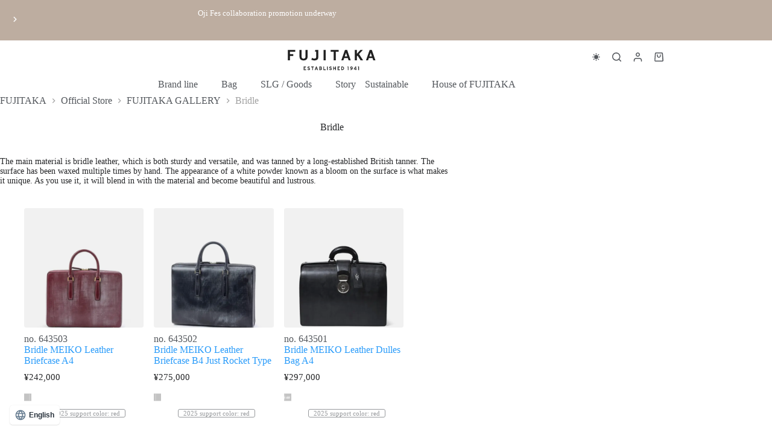

--- FILE ---
content_type: text/html; charset=UTF-8
request_url: https://fujitaka-japan.com/product_series/bridle/
body_size: 58602
content:
<!doctype html>
<html lang="ja" prefix="og: https://ogp.me/ns#" data-color-mode="light">
<head><link rel="alternate" hreflang="ja" href="https://fujitaka-japan.com/product_series/bridle/"><link rel="alternate" hreflang="en" href="https://fujitaka-japan.com/en/product_series/bridle/"><script src="//j.wovn.io/1" data-wovnio="key=2b_HR8&amp;backend=true&amp;currentLang=ja&amp;defaultLang=ja&amp;urlPattern=path&amp;langCodeAliases=[]&amp;langParamName=wovn" data-wovnio-info="version=WOVN.php_1.26.0" async></script>
<meta charset="UTF-8">
<meta name="viewport" content="width=device-width, initial-scale=1, maximum-scale=5, viewport-fit=cover">
<link rel="profile" href="https://gmpg.org/xfn/11">
<style>img:is([sizes="auto" i], [sizes^="auto," i]) { contain-intrinsic-size: 3000px 1500px }</style>
<!-- Search Engine Optimization by Rank Math - https://rankmath.com/ -->
<link media="all" href="https://fujitaka-japan.com/wp-content/cache/autoptimize/css/autoptimize_69f28c27c14f6cdf0ea1f0ec5cc5ce66.css" rel="stylesheet"><title>Bridle のシリーズページ / FUJITAKA（フジタカ）公式</title>
<meta name="description" content="FUJITAKA（フジタカ）公式 のBridle シリーズの紹介ページ。ブライドルレザーを使用した高級ビジネスバッグシリーズ。一生モノにふさわしい逸品です。"/>
<meta name="robots" content="follow, index"/>
<link rel="canonical" href="https://fujitaka-japan.com/product_series/bridle/" />
<meta property="og:locale" content="ja_JP" />
<meta property="og:type" content="article" />
<meta property="og:title" content="Bridle のシリーズページ / FUJITAKA（フジタカ）公式" />
<meta property="og:description" content="FUJITAKA（フジタカ）公式 のBridle シリーズの紹介ページ。ブライドルレザーを使用した高級ビジネスバッグシリーズ。一生モノにふさわしい逸品です。" />
<meta property="og:url" content="https://fujitaka-japan.com/product_series/bridle/" />
<meta property="og:site_name" content="FUJITAKA フジタカ 公式" />
<meta name="twitter:card" content="summary_large_image" />
<meta name="twitter:title" content="Bridle のシリーズページ / FUJITAKA（フジタカ）公式" />
<meta name="twitter:description" content="FUJITAKA（フジタカ）公式 のBridle シリーズの紹介ページ。ブライドルレザーを使用した高級ビジネスバッグシリーズ。一生モノにふさわしい逸品です。" />
<script type="application/ld+json" class="rank-math-schema">{"@context":"https://schema.org","@graph":[{"@type":"Organization","@id":"https://fujitaka-japan.com/#organization","name":"\u682a\u5f0f\u4f1a\u793e\u30a4\u30b1\u30c6\u30a4","url":"https://fujitaka-japan.com","logo":{"@type":"ImageObject","@id":"https://fujitaka-japan.com/#logo","url":"https://fujitaka-japan.com/wp-content/uploads/2023/05/ft2023logo-black-400x120-1.jpg","contentUrl":"https://fujitaka-japan.com/wp-content/uploads/2023/05/ft2023logo-black-400x120-1.jpg","caption":"FUJITAKA \u30d5\u30b8\u30bf\u30ab \u516c\u5f0f","inLanguage":"ja","width":"400","height":"120"}},{"@type":"WebSite","@id":"https://fujitaka-japan.com/#website","url":"https://fujitaka-japan.com","name":"FUJITAKA \u30d5\u30b8\u30bf\u30ab \u516c\u5f0f","alternateName":"FUJITAKA OFFICIAL WEB","publisher":{"@id":"https://fujitaka-japan.com/#organization"},"inLanguage":"ja"},{"@type":"BreadcrumbList","@id":"https://fujitaka-japan.com/product_series/bridle/#breadcrumb","itemListElement":[{"@type":"ListItem","position":"1","item":{"@id":"https://fujitaka-japan.com","name":"\u30db\u30fc\u30e0"}},{"@type":"ListItem","position":"2","item":{"@id":"https://fujitaka-japan.com/product_series/bridle/","name":"Bridle"}}]},{"@type":"CollectionPage","@id":"https://fujitaka-japan.com/product_series/bridle/#webpage","url":"https://fujitaka-japan.com/product_series/bridle/","name":"Bridle \u306e\u30b7\u30ea\u30fc\u30ba\u30da\u30fc\u30b8 / FUJITAKA\uff08\u30d5\u30b8\u30bf\u30ab\uff09\u516c\u5f0f","isPartOf":{"@id":"https://fujitaka-japan.com/#website"},"inLanguage":"ja","breadcrumb":{"@id":"https://fujitaka-japan.com/product_series/bridle/#breadcrumb"}},{"@context":"https://schema.org/","@graph":[{"@type":"Product","name":"\u30ec\u30b6\u30fc\u30d6\u30ea\u30fc\u30d5\u30d0\u30c3\u30b0 \u30d3\u30b8\u30cd\u30b9\u30d0\u30c3\u30b0 A4 / FUJITAKA\uff08\u30d5\u30b8\u30bf\u30ab\uff09\u516c\u5f0f / \u672c\u9769","url":"https://fujitaka-japan.com/product/643503/","@id":"https://fujitaka-japan.com/product/643503/","description":"\u82f1\u56fd\u8001\u8217\u30bf\u30f3\u30ca\u30fc\u88fd\u306e\u30d6\u30e9\u30a4\u30c9\u30eb\u30ec\u30b6\u30fc\u3092\u4f7f\u7528\u3057\u305fA4\u30b8\u30e3\u30b9\u30c8\u30b5\u30a4\u30ba\u306e\u30d6\u30ea\u30fc\u30d5\u30d0\u30c3\u30b0\u3002\u30dd\u30b9\u30c8\u30df\u30b7\u30f3\u4ed5\u7acb\u3066\u306e\u30de\u30c1\u69cb\u9020\u3084\u624b\u7e2b\u3044\u306e\u6301\u3061\u624b\u306a\u3069\u3001\u8077\u4eba\u6280\u304c\u968f\u6240\u306b\u5149\u308b\u9038\u54c1\u3067\u3059\u3002\u30b8\u30e3\u30d1\u30f3\u30e1\u30a4\u30c9\u306e\u7d50\u6676\u306b\u3075\u3055\u308f\u3057\u3044\u4e00\u751f\u30e2\u30ce\u3002"},{"@type":"Product","name":"\u30ec\u30b6\u30fc\u30d6\u30ea\u30fc\u30d5\u30d0\u30c3\u30b0 \u30d3\u30b8\u30cd\u30b9\u30d0\u30c3\u30b0 B4 / FUJITAKA\uff08\u30d5\u30b8\u30bf\u30ab\uff09\u516c\u5f0f / \u672c\u9769","url":"https://fujitaka-japan.com/product/643502/","@id":"https://fujitaka-japan.com/product/643502/","description":"\u82f1\u56fd\u8001\u8217\u30bf\u30f3\u30ca\u30fc\u88fd\u306e\u30d6\u30e9\u30a4\u30c9\u30eb\u30ec\u30b6\u30fc\u3092\u4f7f\u7528\u3057\u305fB4\u30b8\u30e3\u30b9\u30c8\u30b5\u30a4\u30ba\u306e\u30d6\u30ea\u30fc\u30d5\u30d0\u30c3\u30b0\u3002\u30dd\u30b9\u30c8\u30df\u30b7\u30f3\u4ed5\u7acb\u3066\u306e\u30de\u30c1\u69cb\u9020\u3084\u624b\u7e2b\u3044\u306e\u6301\u3061\u624b\u306a\u3069\u3001\u8077\u4eba\u6280\u304c\u968f\u6240\u306b\u5149\u308b\u9038\u54c1\u3067\u3059\u3002\u30b8\u30e3\u30d1\u30f3\u30e1\u30a4\u30c9\u306e\u7d50\u6676\u306b\u3075\u3055\u308f\u3057\u3044\u4e00\u751f\u30e2\u30ce\u3002"},{"@type":"Product","name":"\u30ec\u30b6\u30fc\u30c0\u30ec\u30b9\u30d0\u30c3\u30b0 \u30d3\u30b8\u30cd\u30b9\u30d0\u30c3\u30b0 A4 / FUJITAKA\uff08\u30d5\u30b8\u30bf\u30ab\uff09\u516c\u5f0f / \u672c\u9769","url":"https://fujitaka-japan.com/product/643501/","@id":"https://fujitaka-japan.com/product/643501/","description":"\u82f1\u56fd\u8001\u8217\u30bf\u30f3\u30ca\u30fc\u88fd\u306e\u30d6\u30e9\u30a4\u30c9\u30eb\u30ec\u30b6\u30fc\u3092\u4f7f\u7528\u3057\u305fA4\u30b5\u30a4\u30ba\u306e\u30c0\u30ec\u30b9\u30d0\u30c3\u30b0\u3002\u67a0\u53d7\u3051\u88c5\u7740\u3084\u30d5\u30ec\u30fc\u30e0\u5468\u308a\u306e\u624b\u7e2b\u3044\u306a\u3069\u3001\u719f\u7df4\u8077\u4eba\u306e\u6280\u304c\u7d30\u90e8\u306b\u5bbf\u308b\u9038\u54c1\u3067\u3059\u3002\u30b8\u30e3\u30d1\u30f3\u30e1\u30a4\u30c9\u306e\u6700\u9ad8\u5cf0\u3067\u3042\u308a\u3001\u4e00\u751f\u30e2\u30ce\u306b\u3075\u3055\u308f\u3057\u3044\u9784\u3067\u3059\u3002"}]}]}</script>
<!-- /Rank Math WordPress SEO プラグイン -->
<link rel='dns-prefetch' href='//capi-automation.s3.us-east-2.amazonaws.com' />
<link href='https://fonts.gstatic.com' crossorigin='anonymous' rel='preconnect' />
<link rel='stylesheet' id='blocksy-dynamic-global-css' href='https://fujitaka-japan.com/wp-content/uploads/blocksy/css/global.css?ver=21928' media='all' />
<style id='ugb-style-css-inline-css'>
:root {--stk-block-width-default-detected: 1100px;}
#start-resizable-editor-section{display:none}@media only screen and (min-width:1024px){.stk-block-feature>*>.stk-row{flex-wrap:var(--stk-feature-flex-wrap,nowrap)}:where(.has-text-align-left) .stk-block-divider{--stk-dots-margin-left:0;--stk-dots-margin-right:auto}:where(.has-text-align-right) .stk-block-divider{--stk-dots-margin-right:0;--stk-dots-margin-left:auto}:where(.has-text-align-center) .stk-block-divider{--stk-dots-margin-right:auto;--stk-dots-margin-left:auto}.stk-block.stk-block-divider.has-text-align-center{--stk-dots-margin-right:auto;--stk-dots-margin-left:auto}.stk-block.stk-block-divider.has-text-align-right{--stk-dots-margin-right:0;--stk-dots-margin-left:auto}.stk-block.stk-block-divider.has-text-align-left{--stk-dots-margin-left:0;--stk-dots-margin-right:auto}.stk-row{flex-wrap:nowrap}.stk--hide-desktop,.stk--hide-desktop.stk-block{display:none!important}}@media only screen and (min-width:768px){:where(body:not(.wp-admin) .stk-block-column:first-child:nth-last-child(2)){flex:1 1 calc(50% - var(--stk-column-gap, 0px)*1/2)!important}:where(body:not(.wp-admin) .stk-block-column:nth-child(2):last-child){flex:1 1 calc(50% - var(--stk-column-gap, 0px)*1/2)!important}:where(body:not(.wp-admin) .stk-block-column:first-child:nth-last-child(3)){flex:1 1 calc(33.33333% - var(--stk-column-gap, 0px)*2/3)!important}:where(body:not(.wp-admin) .stk-block-column:nth-child(2):nth-last-child(2)){flex:1 1 calc(33.33333% - var(--stk-column-gap, 0px)*2/3)!important}:where(body:not(.wp-admin) .stk-block-column:nth-child(3):last-child){flex:1 1 calc(33.33333% - var(--stk-column-gap, 0px)*2/3)!important}:where(body:not(.wp-admin) .stk-block-column:first-child:nth-last-child(4)){flex:1 1 calc(25% - var(--stk-column-gap, 0px)*3/4)!important}:where(body:not(.wp-admin) .stk-block-column:nth-child(2):nth-last-child(3)){flex:1 1 calc(25% - var(--stk-column-gap, 0px)*3/4)!important}:where(body:not(.wp-admin) .stk-block-column:nth-child(3):nth-last-child(2)){flex:1 1 calc(25% - var(--stk-column-gap, 0px)*3/4)!important}:where(body:not(.wp-admin) .stk-block-column:nth-child(4):last-child){flex:1 1 calc(25% - var(--stk-column-gap, 0px)*3/4)!important}:where(body:not(.wp-admin) .stk-block-column:first-child:nth-last-child(5)){flex:1 1 calc(20% - var(--stk-column-gap, 0px)*4/5)!important}:where(body:not(.wp-admin) .stk-block-column:nth-child(2):nth-last-child(4)){flex:1 1 calc(20% - var(--stk-column-gap, 0px)*4/5)!important}:where(body:not(.wp-admin) .stk-block-column:nth-child(3):nth-last-child(3)){flex:1 1 calc(20% - var(--stk-column-gap, 0px)*4/5)!important}:where(body:not(.wp-admin) .stk-block-column:nth-child(4):nth-last-child(2)){flex:1 1 calc(20% - var(--stk-column-gap, 0px)*4/5)!important}:where(body:not(.wp-admin) .stk-block-column:nth-child(5):last-child){flex:1 1 calc(20% - var(--stk-column-gap, 0px)*4/5)!important}:where(body:not(.wp-admin) .stk-block-column:first-child:nth-last-child(6)){flex:1 1 calc(16.66667% - var(--stk-column-gap, 0px)*5/6)!important}:where(body:not(.wp-admin) .stk-block-column:nth-child(2):nth-last-child(5)){flex:1 1 calc(16.66667% - var(--stk-column-gap, 0px)*5/6)!important}:where(body:not(.wp-admin) .stk-block-column:nth-child(3):nth-last-child(4)){flex:1 1 calc(16.66667% - var(--stk-column-gap, 0px)*5/6)!important}:where(body:not(.wp-admin) .stk-block-column:nth-child(4):nth-last-child(3)){flex:1 1 calc(16.66667% - var(--stk-column-gap, 0px)*5/6)!important}:where(body:not(.wp-admin) .stk-block-column:nth-child(5):nth-last-child(2)){flex:1 1 calc(16.66667% - var(--stk-column-gap, 0px)*5/6)!important}:where(body:not(.wp-admin) .stk-block-column:nth-child(6):last-child){flex:1 1 calc(16.66667% - var(--stk-column-gap, 0px)*5/6)!important}.stk-block-tabs>.stk-inner-blocks.stk-block-tabs--vertical{grid-template-columns:auto 1fr auto}.stk-block-tabs>.stk-inner-blocks.stk-block-tabs--vertical>.stk-block-tab-labels:first-child{grid-column:1/2}.stk-block-tabs>.stk-inner-blocks.stk-block-tabs--vertical>.stk-block-tab-content:last-child{grid-column:2/4}.stk-block-tabs>.stk-inner-blocks.stk-block-tabs--vertical>.stk-block-tab-content:first-child{grid-column:1/3}.stk-block-tabs>.stk-inner-blocks.stk-block-tabs--vertical>.stk-block-tab-labels:last-child{grid-column:3/4}.stk-block .stk-block.aligncenter,.stk-block-carousel:is(.aligncenter,.alignwide,.alignfull)>:where(.stk-block-carousel__content-wrapper)>.stk-content-align:not(.alignwide):not(.alignfull),.stk-block:is(.aligncenter,.alignwide,.alignfull)>.stk-content-align:not(.alignwide):not(.alignfull){margin-left:auto;margin-right:auto;max-width:var(--stk-block-default-width,var(--stk-block-width-default-detected,900px));width:100%}.stk-block .stk-block.alignwide,.stk-block-carousel:is(.aligncenter,.alignwide,.alignfull)>:where(.stk-block-carousel__content-wrapper)>.stk-content-align.alignwide,.stk-block:is(.aligncenter,.alignwide,.alignfull)>.stk-content-align.alignwide{margin-left:auto;margin-right:auto;max-width:var(--stk-block-wide-width,var(--stk-block-width-wide-detected,80vw));width:100%}.stk-row.stk-columns-2>.stk-column{flex:1 1 50%;max-width:50%}.stk-row.stk-columns-3>.stk-column{flex:1 1 33.3333333333%;max-width:33.3333333333%}.stk-row.stk-columns-4>.stk-column{flex:1 1 25%;max-width:25%}.stk-row.stk-columns-5>.stk-column{flex:1 1 20%;max-width:20%}.stk-row.stk-columns-6>.stk-column{flex:1 1 16.6666666667%;max-width:16.6666666667%}.stk-row.stk-columns-7>.stk-column{flex:1 1 14.2857142857%;max-width:14.2857142857%}.stk-row.stk-columns-8>.stk-column{flex:1 1 12.5%;max-width:12.5%}.stk-row.stk-columns-9>.stk-column{flex:1 1 11.1111111111%;max-width:11.1111111111%}.stk-row.stk-columns-10>.stk-column{flex:1 1 10%;max-width:10%}}@media only screen and (min-width:768px) and (max-width:1023px){.stk-button-group:is(.stk--collapse-on-tablet)>.block-editor-inner-blocks>.block-editor-block-list__layout>[data-block]{margin-inline-end:var(--stk-alignment-margin-right);margin-inline-start:var(--stk-alignment-margin-left)}:where(.has-text-align-left-tablet) .stk-block-divider{--stk-dots-margin-left:0;--stk-dots-margin-right:auto}:where(.has-text-align-right-tablet) .stk-block-divider{--stk-dots-margin-right:0;--stk-dots-margin-left:auto}:where(.has-text-align-center-tablet) .stk-block-divider{--stk-dots-margin-right:auto;--stk-dots-margin-left:auto}.stk--hide-tablet,.stk--hide-tablet.stk-block{display:none!important}.stk-button-group:is(.stk--collapse-on-tablet) .stk-block:is(.stk-block-button,.stk-block-icon-button){margin-inline-end:var(--stk-alignment-margin-right);margin-inline-start:var(--stk-alignment-margin-left)}}@media only screen and (max-width:1023px){.stk-block-button{min-width:-moz-fit-content;min-width:fit-content}.stk-block.stk-block-divider.has-text-align-center-tablet{--stk-dots-margin-right:auto;--stk-dots-margin-left:auto}.stk-block.stk-block-divider.has-text-align-right-tablet{--stk-dots-margin-right:0;--stk-dots-margin-left:auto}.stk-block.stk-block-divider.has-text-align-left-tablet{--stk-dots-margin-left:0;--stk-dots-margin-right:auto}.stk-block-timeline.stk-block-timeline__ios-polyfill{--fixed-bg:linear-gradient(to bottom,var(--line-accent-bg-color,#000) 0,var(--line-accent-bg-color-2,#000) var(--line-accent-bg-location,50%))}.has-text-align-center-tablet{--stk-alignment-padding-left:0;--stk-alignment-justify-content:center;--stk-alignment-text-align:center;--stk-alignment-margin-left:auto;--stk-alignment-margin-right:auto;text-align:var(--stk-alignment-text-align,start)}.has-text-align-left-tablet{--stk-alignment-justify-content:flex-start;--stk-alignment-text-align:start;--stk-alignment-margin-left:0;--stk-alignment-margin-right:auto;text-align:var(--stk-alignment-text-align,start)}.has-text-align-right-tablet{--stk-alignment-justify-content:flex-end;--stk-alignment-text-align:end;--stk-alignment-margin-left:auto;--stk-alignment-margin-right:0;text-align:var(--stk-alignment-text-align,start)}.has-text-align-justify-tablet{--stk-alignment-text-align:justify}.has-text-align-space-between-tablet{--stk-alignment-justify-content:space-between}.has-text-align-space-around-tablet{--stk-alignment-justify-content:space-around}.has-text-align-space-evenly-tablet{--stk-alignment-justify-content:space-evenly}}@media only screen and (max-width:767px){.stk-button-group:is(.stk--collapse-on-mobile)>.block-editor-inner-blocks>.block-editor-block-list__layout>[data-block],.stk-button-group:is(.stk--collapse-on-tablet)>.block-editor-inner-blocks>.block-editor-block-list__layout>[data-block]{margin-inline-end:var(--stk-alignment-margin-right);margin-inline-start:var(--stk-alignment-margin-left)}.stk-block-carousel.stk--hide-mobile-arrows>.stk-block-carousel__content-wrapper>*>.stk-block-carousel__buttons,.stk-block-carousel.stk--hide-mobile-dots>.stk-block-carousel__content-wrapper>.stk-block-carousel__dots{display:none}.stk-block.stk-block-feature:is(.is-style-default,.is-style-horizontal)>.stk-container>.stk-inner-blocks.stk-block-content{flex-direction:column-reverse}:where(.has-text-align-left-mobile) .stk-block-divider{--stk-dots-margin-left:0;--stk-dots-margin-right:auto}:where(.has-text-align-right-mobile) .stk-block-divider{--stk-dots-margin-right:0;--stk-dots-margin-left:auto}:where(.has-text-align-center-mobile) .stk-block-divider{--stk-dots-margin-right:auto;--stk-dots-margin-left:auto}.stk-block.stk-block-divider.has-text-align-center-mobile{--stk-dots-margin-right:auto;--stk-dots-margin-left:auto}.stk-block.stk-block-divider.has-text-align-right-mobile{--stk-dots-margin-right:0;--stk-dots-margin-left:auto}.stk-block.stk-block-divider.has-text-align-left-mobile{--stk-dots-margin-left:0;--stk-dots-margin-right:auto}.stk-block-posts{--stk-columns:1}.stk-block-tab-labels:not(.stk-block-tab-labels--wrap-mobile){overflow-x:auto!important;width:100%}.stk-block-tab-labels:not(.stk-block-tab-labels--wrap-mobile)::-webkit-scrollbar{height:0!important}.stk-block-tab-labels:not(.stk-block-tab-labels--wrap-mobile) .stk-block-tab-labels__wrapper{flex-wrap:nowrap;min-width:-webkit-fill-available;min-width:fill-available;width:max-content}.stk-block-tabs>.stk-inner-blocks{grid-template-columns:1fr}.stk-block-tabs>.stk-inner-blocks>.stk-block-tab-labels:last-child{grid-row:1/2}.stk-block.stk-block-timeline{--content-line:0!important;padding-top:0}.stk-block-timeline>.stk-inner-blocks{align-items:flex-start;grid-template-columns:var(--line-dot-size,16px) 1fr;grid-template-rows:auto 1fr;padding-left:16px}.stk-block-timeline>.stk-inner-blocks:after{inset-inline-start:calc(var(--line-dot-size, 16px)/2 - var(--line-bg-width, 3px)/2 + 16px)}.stk-block-timeline .stk-block-timeline__middle{inset-block-start:8px;inset-inline-start:16px;position:absolute}.stk-block-timeline .stk-block-timeline__content{grid-column:2/3;grid-row:2/3;text-align:start}.stk-block-timeline .stk-block-timeline__date{grid-column:2/3;grid-row:1/2;text-align:start}.stk-block-timeline>.stk-inner-blocks:after{bottom:calc(100% - var(--line-dot-size, 16px)/2 - .5em);top:calc(var(--line-dot-size, 16px)/2 + .5em)}.stk-block-timeline+.stk-block-timeline>.stk-inner-blocks:after{top:-16px}:root{--stk-block-margin-bottom:16px;--stk-column-margin:8px;--stk-container-padding:24px;--stk-container-padding-large:32px 24px;--stk-container-padding-small:8px 24px;--stk-block-background-padding:16px}.stk-block .stk-block:is(.aligncenter,.alignwide),.stk-block:is(.aligncenter,.alignwide,.alignfull)>.stk-content-align.alignwide,.stk-block:is(.aligncenter,.alignwide,.alignfull)>.stk-content-align:not(.alignwide):not(.alignfull){width:100%}.stk-column{flex:1 1 100%;max-width:100%}.stk--hide-mobile,.stk--hide-mobile.stk-block{display:none!important}.stk-button-group:is(.stk--collapse-on-mobile) .stk-block:is(.stk-block-button,.stk-block-icon-button),.stk-button-group:is(.stk--collapse-on-tablet) .stk-block:is(.stk-block-button,.stk-block-icon-button){margin-inline-end:var(--stk-alignment-margin-right);margin-inline-start:var(--stk-alignment-margin-left)}.has-text-align-center-mobile{--stk-alignment-padding-left:0;--stk-alignment-justify-content:center;--stk-alignment-text-align:center;--stk-alignment-margin-left:auto;--stk-alignment-margin-right:auto;text-align:var(--stk-alignment-text-align,start)}.has-text-align-left-mobile{--stk-alignment-justify-content:flex-start;--stk-alignment-text-align:start;--stk-alignment-margin-left:0;--stk-alignment-margin-right:auto;text-align:var(--stk-alignment-text-align,start)}.has-text-align-right-mobile{--stk-alignment-justify-content:flex-end;--stk-alignment-text-align:end;--stk-alignment-margin-left:auto;--stk-alignment-margin-right:0;text-align:var(--stk-alignment-text-align,start)}.has-text-align-justify-mobile{--stk-alignment-text-align:justify}.has-text-align-space-between-mobile{--stk-alignment-justify-content:space-between}.has-text-align-space-around-mobile{--stk-alignment-justify-content:space-around}.has-text-align-space-evenly-mobile{--stk-alignment-justify-content:space-evenly}.entry-content .stk-block.stk-has-top-separator{padding-top:23vw}.entry-content .stk-block.stk-has-bottom-separator{padding-bottom:23vw}.entry-content .stk-block .stk-separator__wrapper{height:23vw}}#end-resizable-editor-section{display:none}
</style>
<style id='ugb-block-style-inheritance-nodep-inline-css'>
/* Block style inheritance */
:root{--stk-button-column-gap:var(--theme-content-spacing);--stk-button-row-gap:var(--theme-content-spacing);}
</style>
<style id='ugb-style-css-nodep-inline-css'>
/* Global Color Schemes (background-scheme-custom-11960) */
.stk--background-scheme--scheme-custom-11960{--stk-block-background-color:var(--theme-palette-color-7, #ffffff);--stk-heading-color:var(--theme-palette-color-4, #252628);--stk-text-color:var(--theme-palette-color-3, #53575c);--stk-link-color:var(--theme-palette-color-1, #289bfa);--stk-accent-color:var(--theme-palette-color-3, #53575c);--stk-button-text-color:var(--theme-palette-color-4, #252628);--stk-button-outline-color:var(--theme-palette-color-3, #53575c);--stk-button-text-color-hover:var(--theme-palette-color-5, #bdada0);}:where(.stk-hover-parent:hover) .stk--background-scheme--scheme-custom-11960{--stk-button-text-color:var(--theme-palette-color-5, #bdada0);--stk-button-outline-color:var(--theme-palette-color-10, #a1a1a1);}
/* Global Color Schemes (container-scheme-custom-11960) */
.stk--container-scheme--scheme-custom-11960{--stk-container-background-color:var(--theme-palette-color-7, #ffffff);--stk-heading-color:var(--theme-palette-color-4, #252628);--stk-text-color:var(--theme-palette-color-3, #53575c);--stk-link-color:var(--theme-palette-color-1, #289bfa);--stk-accent-color:var(--theme-palette-color-3, #53575c);--stk-button-text-color:var(--theme-palette-color-4, #252628);--stk-button-outline-color:var(--theme-palette-color-3, #53575c);--stk-button-text-color-hover:var(--theme-palette-color-5, #bdada0);}.stk--container-scheme--scheme-custom-11960:where(:hover), :where(.stk-hover-parent:hover) .stk--container-scheme--scheme-custom-11960{--stk-button-text-color:var(--theme-palette-color-5, #bdada0);--stk-button-outline-color:var(--theme-palette-color-10, #a1a1a1);}
/* Global Preset Controls */
:root{--stk--preset--font-size--small:var(--wp--preset--font-size--small);--stk--preset--font-size--medium:var(--wp--preset--font-size--medium);--stk--preset--font-size--large:var(--wp--preset--font-size--large);--stk--preset--font-size--x-large:var(--wp--preset--font-size--x-large);--stk--preset--font-size--xx-large:var(--wp--preset--font-size--xx-large);--stk--preset--spacing--20:var(--wp--preset--spacing--20);--stk--preset--spacing--30:var(--wp--preset--spacing--30);--stk--preset--spacing--40:var(--wp--preset--spacing--40);--stk--preset--spacing--50:var(--wp--preset--spacing--50);--stk--preset--spacing--60:var(--wp--preset--spacing--60);--stk--preset--spacing--70:var(--wp--preset--spacing--70);--stk--preset--spacing--80:var(--wp--preset--spacing--80);}
</style>
<style id='safe-svg-svg-icon-style-inline-css'>
.safe-svg-cover{text-align:center}.safe-svg-cover .safe-svg-inside{display:inline-block;max-width:100%}.safe-svg-cover svg{fill:currentColor;height:100%;max-height:100%;max-width:100%;width:100%}
</style>
<style id='xo-event-calendar-event-calendar-style-inline-css'>
.xo-event-calendar{font-family:Helvetica Neue,Helvetica,Hiragino Kaku Gothic ProN,Meiryo,MS PGothic,sans-serif;overflow:auto;position:relative}.xo-event-calendar td,.xo-event-calendar th{padding:0!important}.xo-event-calendar .calendar:nth-child(n+2) .month-next,.xo-event-calendar .calendar:nth-child(n+2) .month-prev{visibility:hidden}.xo-event-calendar table{background-color:transparent;border-collapse:separate;border-spacing:0;color:#333;margin:0;padding:0;table-layout:fixed;width:100%}.xo-event-calendar table caption,.xo-event-calendar table tbody,.xo-event-calendar table td,.xo-event-calendar table tfoot,.xo-event-calendar table th,.xo-event-calendar table thead,.xo-event-calendar table tr{background:transparent;border:0;margin:0;opacity:1;outline:0;padding:0;vertical-align:baseline}.xo-event-calendar table table tr{display:table-row}.xo-event-calendar table table td,.xo-event-calendar table table th{display:table-cell;padding:0}.xo-event-calendar table.xo-month{border:1px solid #ccc;border-right-width:0;margin:0 0 8px;padding:0}.xo-event-calendar table.xo-month td,.xo-event-calendar table.xo-month th{background-color:#fff;border:1px solid #ccc;padding:0}.xo-event-calendar table.xo-month caption{caption-side:top}.xo-event-calendar table.xo-month .month-header{display:flex;flex-flow:wrap;justify-content:center;margin:4px 0}.xo-event-calendar table.xo-month .month-header>span{flex-grow:1;text-align:center}.xo-event-calendar table.xo-month button{background-color:transparent;border:0;box-shadow:none;color:#333;cursor:pointer;margin:0;overflow:hidden;padding:0;text-shadow:none;width:38px}.xo-event-calendar table.xo-month button[disabled]{cursor:default;opacity:.3}.xo-event-calendar table.xo-month button>span{text-align:center;vertical-align:middle}.xo-event-calendar table.xo-month button span.nav-prev{border-bottom:2px solid #333;border-left:2px solid #333;display:inline-block;font-size:0;height:13px;transform:rotate(45deg);width:13px}.xo-event-calendar table.xo-month button span.nav-next{border-right:2px solid #333;border-top:2px solid #333;display:inline-block;font-size:0;height:13px;transform:rotate(45deg);width:13px}.xo-event-calendar table.xo-month button:hover span.nav-next,.xo-event-calendar table.xo-month button:hover span.nav-prev{border-width:3px}.xo-event-calendar table.xo-month>thead th{border-width:0 1px 0 0;color:#333;font-size:.9em;font-weight:700;padding:1px 0;text-align:center}.xo-event-calendar table.xo-month>thead th.sunday{color:#d00}.xo-event-calendar table.xo-month>thead th.saturday{color:#00d}.xo-event-calendar table.xo-month .month-week{border:0;overflow:hidden;padding:0;position:relative;width:100%}.xo-event-calendar table.xo-month .month-week table{border:0;margin:0;padding:0}.xo-event-calendar table.xo-month .month-dayname{border-width:1px 0 0 1px;bottom:0;left:0;position:absolute;right:0;top:0}.xo-event-calendar table.xo-month .month-dayname td{border-width:1px 1px 0 0;padding:0}.xo-event-calendar table.xo-month .month-dayname td div{border-width:1px 1px 0 0;font-size:100%;height:1000px;line-height:1.2em;padding:4px;text-align:right}.xo-event-calendar table.xo-month .month-dayname td div.other-month{opacity:.6}.xo-event-calendar table.xo-month .month-dayname td div.today{color:#00d;font-weight:700}.xo-event-calendar table.xo-month .month-dayname-space{height:1.5em;position:relative;top:0}.xo-event-calendar table.xo-month .month-event{background-color:transparent;position:relative;top:0}.xo-event-calendar table.xo-month .month-event td{background-color:transparent;border-width:0 1px 0 0;padding:0 1px 2px}.xo-event-calendar table.xo-month .month-event-space{background-color:transparent;height:1.5em}.xo-event-calendar table.xo-month .month-event-space td{border-width:0 1px 0 0}.xo-event-calendar table.xo-month .month-event tr,.xo-event-calendar table.xo-month .month-event-space tr{background-color:transparent}.xo-event-calendar table.xo-month .month-event-title{background-color:#ccc;border-radius:3px;color:#666;display:block;font-size:.8em;margin:1px;overflow:hidden;padding:0 4px;text-align:left;white-space:nowrap}.xo-event-calendar p.holiday-title{font-size:90%;margin:0;padding:2px 0;vertical-align:middle}.xo-event-calendar p.holiday-title span{border:1px solid #ccc;margin:0 6px 0 0;padding:0 0 0 18px}.xo-event-calendar .loading-animation{left:50%;margin:-20px 0 0 -20px;position:absolute;top:50%}@media(min-width:600px){.xo-event-calendar .calendars.columns-2{-moz-column-gap:15px;column-gap:15px;display:grid;grid-template-columns:repeat(2,1fr);row-gap:5px}.xo-event-calendar .calendars.columns-2 .month-next,.xo-event-calendar .calendars.columns-2 .month-prev{visibility:hidden}.xo-event-calendar .calendars.columns-2 .calendar:first-child .month-prev,.xo-event-calendar .calendars.columns-2 .calendar:nth-child(2) .month-next{visibility:visible}.xo-event-calendar .calendars.columns-3{-moz-column-gap:15px;column-gap:15px;display:grid;grid-template-columns:repeat(3,1fr);row-gap:5px}.xo-event-calendar .calendars.columns-3 .month-next,.xo-event-calendar .calendars.columns-3 .month-prev{visibility:hidden}.xo-event-calendar .calendars.columns-3 .calendar:first-child .month-prev,.xo-event-calendar .calendars.columns-3 .calendar:nth-child(3) .month-next{visibility:visible}.xo-event-calendar .calendars.columns-4{-moz-column-gap:15px;column-gap:15px;display:grid;grid-template-columns:repeat(4,1fr);row-gap:5px}.xo-event-calendar .calendars.columns-4 .month-next,.xo-event-calendar .calendars.columns-4 .month-prev{visibility:hidden}.xo-event-calendar .calendars.columns-4 .calendar:first-child .month-prev,.xo-event-calendar .calendars.columns-4 .calendar:nth-child(4) .month-next{visibility:visible}}.xo-event-calendar.xo-calendar-loading .xo-months{opacity:.5}.xo-event-calendar.xo-calendar-loading .loading-animation{animation:loadingCircRot .8s linear infinite;border:5px solid rgba(0,0,0,.2);border-radius:50%;border-top-color:#4285f4;height:40px;width:40px}@keyframes loadingCircRot{0%{transform:rotate(0deg)}to{transform:rotate(359deg)}}.xo-event-calendar.is-style-legacy table.xo-month .month-header>span{font-size:120%;line-height:28px}.xo-event-calendar.is-style-regular table.xo-month button:not(:hover):not(:active):not(.has-background){background-color:transparent;color:#333}.xo-event-calendar.is-style-regular table.xo-month button>span{text-align:center;vertical-align:middle}.xo-event-calendar.is-style-regular table.xo-month button>span:not(.dashicons){font-size:2em;overflow:hidden;text-indent:100%;white-space:nowrap}.xo-event-calendar.is-style-regular table.xo-month .month-next,.xo-event-calendar.is-style-regular table.xo-month .month-prev{height:2em;width:2em}.xo-event-calendar.is-style-regular table.xo-month .month-header{align-items:center;display:flex;justify-content:center;padding:.2em 0}.xo-event-calendar.is-style-regular table.xo-month .month-header .calendar-caption{flex-grow:1}.xo-event-calendar.is-style-regular table.xo-month .month-header>span{font-size:1.1em}.xo-event-calendar.is-style-regular table.xo-month>thead th{background:#fafafa;font-size:.8em}.xo-event-calendar.is-style-regular table.xo-month .month-dayname td div{font-size:1em;padding:.2em}.xo-event-calendar.is-style-regular table.xo-month .month-dayname td div.today{color:#339;font-weight:700}.xo-event-calendar.is-style-regular .holiday-titles{display:inline-flex;flex-wrap:wrap;gap:.25em 1em}.xo-event-calendar.is-style-regular p.holiday-title{font-size:.875em;margin:0 0 .5em}.xo-event-calendar.is-style-regular p.holiday-title span{margin:0 .25em 0 0;padding:0 0 0 1.25em}
</style>
<style id='xo-event-calendar-simple-calendar-style-inline-css'>
.xo-simple-calendar{box-sizing:border-box;font-family:Helvetica Neue,Helvetica,Hiragino Kaku Gothic ProN,Meiryo,MS PGothic,sans-serif;margin:0;padding:0;position:relative}.xo-simple-calendar td,.xo-simple-calendar th{padding:0!important}.xo-simple-calendar .calendar:nth-child(n+2) .month-next,.xo-simple-calendar .calendar:nth-child(n+2) .month-prev{visibility:hidden}.xo-simple-calendar .calendar table.month{border:0;border-collapse:separate;border-spacing:1px;box-sizing:border-box;margin:0 0 .5em;min-width:auto;outline:0;padding:0;table-layout:fixed;width:100%}.xo-simple-calendar .calendar table.month caption,.xo-simple-calendar .calendar table.month tbody,.xo-simple-calendar .calendar table.month td,.xo-simple-calendar .calendar table.month tfoot,.xo-simple-calendar .calendar table.month th,.xo-simple-calendar .calendar table.month thead,.xo-simple-calendar .calendar table.month tr{background:transparent;border:0;margin:0;opacity:1;outline:0;padding:0;vertical-align:baseline}.xo-simple-calendar .calendar table.month caption{caption-side:top;font-size:1.1em}.xo-simple-calendar .calendar table.month .month-header{align-items:center;display:flex;justify-content:center;width:100%}.xo-simple-calendar .calendar table.month .month-header .month-title{flex-grow:1;font-size:1em;font-weight:400;letter-spacing:.1em;line-height:1em;padding:0;text-align:center}.xo-simple-calendar .calendar table.month .month-header button{background:none;background-color:transparent;border:0;font-size:1.4em;line-height:1.4em;margin:0;outline-offset:0;padding:0;width:1.4em}.xo-simple-calendar .calendar table.month .month-header button:not(:hover):not(:active):not(.has-background){background-color:transparent}.xo-simple-calendar .calendar table.month .month-header button:hover{opacity:.6}.xo-simple-calendar .calendar table.month .month-header button:disabled{cursor:auto;opacity:.3}.xo-simple-calendar .calendar table.month .month-header .month-next,.xo-simple-calendar .calendar table.month .month-header .month-prev{background-color:transparent;color:#333;cursor:pointer}.xo-simple-calendar .calendar table.month tr{background:transparent;border:0;outline:0}.xo-simple-calendar .calendar table.month td,.xo-simple-calendar .calendar table.month th{background:transparent;border:0;outline:0;text-align:center;vertical-align:middle;word-break:normal}.xo-simple-calendar .calendar table.month th{font-size:.8em;font-weight:700}.xo-simple-calendar .calendar table.month td{font-size:1em;font-weight:400}.xo-simple-calendar .calendar table.month .day.holiday{color:#333}.xo-simple-calendar .calendar table.month .day.other{opacity:.3}.xo-simple-calendar .calendar table.month .day>span{box-sizing:border-box;display:inline-block;padding:.2em;width:100%}.xo-simple-calendar .calendar table.month th>span{color:#333}.xo-simple-calendar .calendar table.month .day.sun>span,.xo-simple-calendar .calendar table.month th.sun>span{color:#ec0220}.xo-simple-calendar .calendar table.month .day.sat>span,.xo-simple-calendar .calendar table.month th.sat>span{color:#0069de}.xo-simple-calendar .calendars-footer{margin:.5em;padding:0}.xo-simple-calendar .calendars-footer ul.holiday-titles{border:0;display:inline-flex;flex-wrap:wrap;gap:.25em 1em;margin:0;outline:0;padding:0}.xo-simple-calendar .calendars-footer ul.holiday-titles li{border:0;list-style:none;margin:0;outline:0;padding:0}.xo-simple-calendar .calendars-footer ul.holiday-titles li:after,.xo-simple-calendar .calendars-footer ul.holiday-titles li:before{content:none}.xo-simple-calendar .calendars-footer ul.holiday-titles .mark{border-radius:50%;display:inline-block;height:1.2em;vertical-align:middle;width:1.2em}.xo-simple-calendar .calendars-footer ul.holiday-titles .title{font-size:.7em;vertical-align:middle}@media(min-width:600px){.xo-simple-calendar .calendars.columns-2{-moz-column-gap:15px;column-gap:15px;display:grid;grid-template-columns:repeat(2,1fr);row-gap:5px}.xo-simple-calendar .calendars.columns-2 .month-next,.xo-simple-calendar .calendars.columns-2 .month-prev{visibility:hidden}.xo-simple-calendar .calendars.columns-2 .calendar:first-child .month-prev,.xo-simple-calendar .calendars.columns-2 .calendar:nth-child(2) .month-next{visibility:visible}.xo-simple-calendar .calendars.columns-3{-moz-column-gap:15px;column-gap:15px;display:grid;grid-template-columns:repeat(3,1fr);row-gap:5px}.xo-simple-calendar .calendars.columns-3 .month-next,.xo-simple-calendar .calendars.columns-3 .month-prev{visibility:hidden}.xo-simple-calendar .calendars.columns-3 .calendar:first-child .month-prev,.xo-simple-calendar .calendars.columns-3 .calendar:nth-child(3) .month-next{visibility:visible}.xo-simple-calendar .calendars.columns-4{-moz-column-gap:15px;column-gap:15px;display:grid;grid-template-columns:repeat(4,1fr);row-gap:5px}.xo-simple-calendar .calendars.columns-4 .month-next,.xo-simple-calendar .calendars.columns-4 .month-prev{visibility:hidden}.xo-simple-calendar .calendars.columns-4 .calendar:first-child .month-prev,.xo-simple-calendar .calendars.columns-4 .calendar:nth-child(4) .month-next{visibility:visible}}.xo-simple-calendar .calendar-loading-animation{left:50%;margin:-20px 0 0 -20px;position:absolute;top:50%}.xo-simple-calendar.xo-calendar-loading .calendars{opacity:.3}.xo-simple-calendar.xo-calendar-loading .calendar-loading-animation{animation:SimpleCalendarLoadingCircRot .8s linear infinite;border:5px solid rgba(0,0,0,.2);border-radius:50%;border-top-color:#4285f4;height:40px;width:40px}@keyframes SimpleCalendarLoadingCircRot{0%{transform:rotate(0deg)}to{transform:rotate(359deg)}}.xo-simple-calendar.is-style-regular table.month{border-collapse:collapse;border-spacing:0}.xo-simple-calendar.is-style-regular table.month tr{border:0}.xo-simple-calendar.is-style-regular table.month .day>span{border-radius:50%;line-height:2em;padding:.1em;width:2.2em}.xo-simple-calendar.is-style-frame table.month{background:transparent;border-collapse:collapse;border-spacing:0}.xo-simple-calendar.is-style-frame table.month thead tr{background:#eee}.xo-simple-calendar.is-style-frame table.month tbody tr{background:#fff}.xo-simple-calendar.is-style-frame table.month td,.xo-simple-calendar.is-style-frame table.month th{border:1px solid #ccc}.xo-simple-calendar.is-style-frame .calendars-footer{margin:8px 0}.xo-simple-calendar.is-style-frame .calendars-footer ul.holiday-titles .mark{border:1px solid #ccc;border-radius:0}
</style>
<style id='global-styles-inline-css'>
:root{--wp--preset--aspect-ratio--square: 1;--wp--preset--aspect-ratio--4-3: 4/3;--wp--preset--aspect-ratio--3-4: 3/4;--wp--preset--aspect-ratio--3-2: 3/2;--wp--preset--aspect-ratio--2-3: 2/3;--wp--preset--aspect-ratio--16-9: 16/9;--wp--preset--aspect-ratio--9-16: 9/16;--wp--preset--color--black: #000000;--wp--preset--color--cyan-bluish-gray: #abb8c3;--wp--preset--color--white: #ffffff;--wp--preset--color--pale-pink: #f78da7;--wp--preset--color--vivid-red: #cf2e2e;--wp--preset--color--luminous-vivid-orange: #ff6900;--wp--preset--color--luminous-vivid-amber: #fcb900;--wp--preset--color--light-green-cyan: #7bdcb5;--wp--preset--color--vivid-green-cyan: #00d084;--wp--preset--color--pale-cyan-blue: #8ed1fc;--wp--preset--color--vivid-cyan-blue: #0693e3;--wp--preset--color--vivid-purple: #9b51e0;--wp--preset--color--palette-color-1: var(--theme-palette-color-1, #289bfa);--wp--preset--color--palette-color-2: var(--theme-palette-color-2, #1559ed);--wp--preset--color--palette-color-3: var(--theme-palette-color-3, #53575c);--wp--preset--color--palette-color-4: var(--theme-palette-color-4, #252628);--wp--preset--color--palette-color-5: var(--theme-palette-color-5, #bdada0);--wp--preset--color--palette-color-6: var(--theme-palette-color-6, #dedbd7);--wp--preset--color--palette-color-7: var(--theme-palette-color-7, #ffffff);--wp--preset--color--palette-color-8: var(--theme-palette-color-8, #f9f7f7);--wp--preset--color--palette-color-9: var(--theme-palette-color-9, #F7F1EC);--wp--preset--color--palette-color-10: var(--theme-palette-color-10, #a1a1a1);--wp--preset--gradient--vivid-cyan-blue-to-vivid-purple: linear-gradient(135deg,rgba(6,147,227,1) 0%,rgb(155,81,224) 100%);--wp--preset--gradient--light-green-cyan-to-vivid-green-cyan: linear-gradient(135deg,rgb(122,220,180) 0%,rgb(0,208,130) 100%);--wp--preset--gradient--luminous-vivid-amber-to-luminous-vivid-orange: linear-gradient(135deg,rgba(252,185,0,1) 0%,rgba(255,105,0,1) 100%);--wp--preset--gradient--luminous-vivid-orange-to-vivid-red: linear-gradient(135deg,rgba(255,105,0,1) 0%,rgb(207,46,46) 100%);--wp--preset--gradient--very-light-gray-to-cyan-bluish-gray: linear-gradient(135deg,rgb(238,238,238) 0%,rgb(169,184,195) 100%);--wp--preset--gradient--cool-to-warm-spectrum: linear-gradient(135deg,rgb(74,234,220) 0%,rgb(151,120,209) 20%,rgb(207,42,186) 40%,rgb(238,44,130) 60%,rgb(251,105,98) 80%,rgb(254,248,76) 100%);--wp--preset--gradient--blush-light-purple: linear-gradient(135deg,rgb(255,206,236) 0%,rgb(152,150,240) 100%);--wp--preset--gradient--blush-bordeaux: linear-gradient(135deg,rgb(254,205,165) 0%,rgb(254,45,45) 50%,rgb(107,0,62) 100%);--wp--preset--gradient--luminous-dusk: linear-gradient(135deg,rgb(255,203,112) 0%,rgb(199,81,192) 50%,rgb(65,88,208) 100%);--wp--preset--gradient--pale-ocean: linear-gradient(135deg,rgb(255,245,203) 0%,rgb(182,227,212) 50%,rgb(51,167,181) 100%);--wp--preset--gradient--electric-grass: linear-gradient(135deg,rgb(202,248,128) 0%,rgb(113,206,126) 100%);--wp--preset--gradient--midnight: linear-gradient(135deg,rgb(2,3,129) 0%,rgb(40,116,252) 100%);--wp--preset--gradient--juicy-peach: linear-gradient(to right, #ffecd2 0%, #fcb69f 100%);--wp--preset--gradient--young-passion: linear-gradient(to right, #ff8177 0%, #ff867a 0%, #ff8c7f 21%, #f99185 52%, #cf556c 78%, #b12a5b 100%);--wp--preset--gradient--true-sunset: linear-gradient(to right, #fa709a 0%, #fee140 100%);--wp--preset--gradient--morpheus-den: linear-gradient(to top, #30cfd0 0%, #330867 100%);--wp--preset--gradient--plum-plate: linear-gradient(135deg, #667eea 0%, #764ba2 100%);--wp--preset--gradient--aqua-splash: linear-gradient(15deg, #13547a 0%, #80d0c7 100%);--wp--preset--gradient--love-kiss: linear-gradient(to top, #ff0844 0%, #ffb199 100%);--wp--preset--gradient--new-retrowave: linear-gradient(to top, #3b41c5 0%, #a981bb 49%, #ffc8a9 100%);--wp--preset--gradient--plum-bath: linear-gradient(to top, #cc208e 0%, #6713d2 100%);--wp--preset--gradient--high-flight: linear-gradient(to right, #0acffe 0%, #495aff 100%);--wp--preset--gradient--teen-party: linear-gradient(-225deg, #FF057C 0%, #8D0B93 50%, #321575 100%);--wp--preset--gradient--fabled-sunset: linear-gradient(-225deg, #231557 0%, #44107A 29%, #FF1361 67%, #FFF800 100%);--wp--preset--gradient--arielle-smile: radial-gradient(circle 248px at center, #16d9e3 0%, #30c7ec 47%, #46aef7 100%);--wp--preset--gradient--itmeo-branding: linear-gradient(180deg, #2af598 0%, #009efd 100%);--wp--preset--gradient--deep-blue: linear-gradient(to right, #6a11cb 0%, #2575fc 100%);--wp--preset--gradient--strong-bliss: linear-gradient(to right, #f78ca0 0%, #f9748f 19%, #fd868c 60%, #fe9a8b 100%);--wp--preset--gradient--sweet-period: linear-gradient(to top, #3f51b1 0%, #5a55ae 13%, #7b5fac 25%, #8f6aae 38%, #a86aa4 50%, #cc6b8e 62%, #f18271 75%, #f3a469 87%, #f7c978 100%);--wp--preset--gradient--purple-division: linear-gradient(to top, #7028e4 0%, #e5b2ca 100%);--wp--preset--gradient--cold-evening: linear-gradient(to top, #0c3483 0%, #a2b6df 100%, #6b8cce 100%, #a2b6df 100%);--wp--preset--gradient--mountain-rock: linear-gradient(to right, #868f96 0%, #596164 100%);--wp--preset--gradient--desert-hump: linear-gradient(to top, #c79081 0%, #dfa579 100%);--wp--preset--gradient--ethernal-constance: linear-gradient(to top, #09203f 0%, #537895 100%);--wp--preset--gradient--happy-memories: linear-gradient(-60deg, #ff5858 0%, #f09819 100%);--wp--preset--gradient--grown-early: linear-gradient(to top, #0ba360 0%, #3cba92 100%);--wp--preset--gradient--morning-salad: linear-gradient(-225deg, #B7F8DB 0%, #50A7C2 100%);--wp--preset--gradient--night-call: linear-gradient(-225deg, #AC32E4 0%, #7918F2 48%, #4801FF 100%);--wp--preset--gradient--mind-crawl: linear-gradient(-225deg, #473B7B 0%, #3584A7 51%, #30D2BE 100%);--wp--preset--gradient--angel-care: linear-gradient(-225deg, #FFE29F 0%, #FFA99F 48%, #FF719A 100%);--wp--preset--gradient--juicy-cake: linear-gradient(to top, #e14fad 0%, #f9d423 100%);--wp--preset--gradient--rich-metal: linear-gradient(to right, #d7d2cc 0%, #304352 100%);--wp--preset--gradient--mole-hall: linear-gradient(-20deg, #616161 0%, #9bc5c3 100%);--wp--preset--gradient--cloudy-knoxville: linear-gradient(120deg, #fdfbfb 0%, #ebedee 100%);--wp--preset--gradient--soft-grass: linear-gradient(to top, #c1dfc4 0%, #deecdd 100%);--wp--preset--gradient--saint-petersburg: linear-gradient(135deg, #f5f7fa 0%, #c3cfe2 100%);--wp--preset--gradient--everlasting-sky: linear-gradient(135deg, #fdfcfb 0%, #e2d1c3 100%);--wp--preset--gradient--kind-steel: linear-gradient(-20deg, #e9defa 0%, #fbfcdb 100%);--wp--preset--gradient--over-sun: linear-gradient(60deg, #abecd6 0%, #fbed96 100%);--wp--preset--gradient--premium-white: linear-gradient(to top, #d5d4d0 0%, #d5d4d0 1%, #eeeeec 31%, #efeeec 75%, #e9e9e7 100%);--wp--preset--gradient--clean-mirror: linear-gradient(45deg, #93a5cf 0%, #e4efe9 100%);--wp--preset--gradient--wild-apple: linear-gradient(to top, #d299c2 0%, #fef9d7 100%);--wp--preset--gradient--snow-again: linear-gradient(to top, #e6e9f0 0%, #eef1f5 100%);--wp--preset--gradient--confident-cloud: linear-gradient(to top, #dad4ec 0%, #dad4ec 1%, #f3e7e9 100%);--wp--preset--gradient--glass-water: linear-gradient(to top, #dfe9f3 0%, white 100%);--wp--preset--gradient--perfect-white: linear-gradient(-225deg, #E3FDF5 0%, #FFE6FA 100%);--wp--preset--font-size--small: 13px;--wp--preset--font-size--medium: 20px;--wp--preset--font-size--large: clamp(22px, 1.375rem + ((1vw - 3.2px) * 0.625), 30px);--wp--preset--font-size--x-large: clamp(30px, 1.875rem + ((1vw - 3.2px) * 1.563), 50px);--wp--preset--font-size--xx-large: clamp(45px, 2.813rem + ((1vw - 3.2px) * 2.734), 80px);--wp--preset--spacing--20: 0.44rem;--wp--preset--spacing--30: 0.67rem;--wp--preset--spacing--40: 1rem;--wp--preset--spacing--50: 1.5rem;--wp--preset--spacing--60: 2.25rem;--wp--preset--spacing--70: 3.38rem;--wp--preset--spacing--80: 5.06rem;--wp--preset--shadow--natural: 6px 6px 9px rgba(0, 0, 0, 0.2);--wp--preset--shadow--deep: 12px 12px 50px rgba(0, 0, 0, 0.4);--wp--preset--shadow--sharp: 6px 6px 0px rgba(0, 0, 0, 0.2);--wp--preset--shadow--outlined: 6px 6px 0px -3px rgba(255, 255, 255, 1), 6px 6px rgba(0, 0, 0, 1);--wp--preset--shadow--crisp: 6px 6px 0px rgba(0, 0, 0, 1);}:root { --wp--style--global--content-size: var(--theme-block-max-width);--wp--style--global--wide-size: var(--theme-block-wide-max-width); }:where(body) { margin: 0; }.wp-site-blocks > .alignleft { float: left; margin-right: 2em; }.wp-site-blocks > .alignright { float: right; margin-left: 2em; }.wp-site-blocks > .aligncenter { justify-content: center; margin-left: auto; margin-right: auto; }:where(.wp-site-blocks) > * { margin-block-start: var(--theme-content-spacing); margin-block-end: 0; }:where(.wp-site-blocks) > :first-child { margin-block-start: 0; }:where(.wp-site-blocks) > :last-child { margin-block-end: 0; }:root { --wp--style--block-gap: var(--theme-content-spacing); }:root :where(.is-layout-flow) > :first-child{margin-block-start: 0;}:root :where(.is-layout-flow) > :last-child{margin-block-end: 0;}:root :where(.is-layout-flow) > *{margin-block-start: var(--theme-content-spacing);margin-block-end: 0;}:root :where(.is-layout-constrained) > :first-child{margin-block-start: 0;}:root :where(.is-layout-constrained) > :last-child{margin-block-end: 0;}:root :where(.is-layout-constrained) > *{margin-block-start: var(--theme-content-spacing);margin-block-end: 0;}:root :where(.is-layout-flex){gap: var(--theme-content-spacing);}:root :where(.is-layout-grid){gap: var(--theme-content-spacing);}.is-layout-flow > .alignleft{float: left;margin-inline-start: 0;margin-inline-end: 2em;}.is-layout-flow > .alignright{float: right;margin-inline-start: 2em;margin-inline-end: 0;}.is-layout-flow > .aligncenter{margin-left: auto !important;margin-right: auto !important;}.is-layout-constrained > .alignleft{float: left;margin-inline-start: 0;margin-inline-end: 2em;}.is-layout-constrained > .alignright{float: right;margin-inline-start: 2em;margin-inline-end: 0;}.is-layout-constrained > .aligncenter{margin-left: auto !important;margin-right: auto !important;}.is-layout-constrained > :where(:not(.alignleft):not(.alignright):not(.alignfull)){max-width: var(--wp--style--global--content-size);margin-left: auto !important;margin-right: auto !important;}.is-layout-constrained > .alignwide{max-width: var(--wp--style--global--wide-size);}body .is-layout-flex{display: flex;}.is-layout-flex{flex-wrap: wrap;align-items: center;}.is-layout-flex > :is(*, div){margin: 0;}body .is-layout-grid{display: grid;}.is-layout-grid > :is(*, div){margin: 0;}body{padding-top: 0px;padding-right: 0px;padding-bottom: 0px;padding-left: 0px;}.has-black-color{color: var(--wp--preset--color--black) !important;}.has-cyan-bluish-gray-color{color: var(--wp--preset--color--cyan-bluish-gray) !important;}.has-white-color{color: var(--wp--preset--color--white) !important;}.has-pale-pink-color{color: var(--wp--preset--color--pale-pink) !important;}.has-vivid-red-color{color: var(--wp--preset--color--vivid-red) !important;}.has-luminous-vivid-orange-color{color: var(--wp--preset--color--luminous-vivid-orange) !important;}.has-luminous-vivid-amber-color{color: var(--wp--preset--color--luminous-vivid-amber) !important;}.has-light-green-cyan-color{color: var(--wp--preset--color--light-green-cyan) !important;}.has-vivid-green-cyan-color{color: var(--wp--preset--color--vivid-green-cyan) !important;}.has-pale-cyan-blue-color{color: var(--wp--preset--color--pale-cyan-blue) !important;}.has-vivid-cyan-blue-color{color: var(--wp--preset--color--vivid-cyan-blue) !important;}.has-vivid-purple-color{color: var(--wp--preset--color--vivid-purple) !important;}.has-palette-color-1-color{color: var(--wp--preset--color--palette-color-1) !important;}.has-palette-color-2-color{color: var(--wp--preset--color--palette-color-2) !important;}.has-palette-color-3-color{color: var(--wp--preset--color--palette-color-3) !important;}.has-palette-color-4-color{color: var(--wp--preset--color--palette-color-4) !important;}.has-palette-color-5-color{color: var(--wp--preset--color--palette-color-5) !important;}.has-palette-color-6-color{color: var(--wp--preset--color--palette-color-6) !important;}.has-palette-color-7-color{color: var(--wp--preset--color--palette-color-7) !important;}.has-palette-color-8-color{color: var(--wp--preset--color--palette-color-8) !important;}.has-palette-color-9-color{color: var(--wp--preset--color--palette-color-9) !important;}.has-palette-color-10-color{color: var(--wp--preset--color--palette-color-10) !important;}.has-black-background-color{background-color: var(--wp--preset--color--black) !important;}.has-cyan-bluish-gray-background-color{background-color: var(--wp--preset--color--cyan-bluish-gray) !important;}.has-white-background-color{background-color: var(--wp--preset--color--white) !important;}.has-pale-pink-background-color{background-color: var(--wp--preset--color--pale-pink) !important;}.has-vivid-red-background-color{background-color: var(--wp--preset--color--vivid-red) !important;}.has-luminous-vivid-orange-background-color{background-color: var(--wp--preset--color--luminous-vivid-orange) !important;}.has-luminous-vivid-amber-background-color{background-color: var(--wp--preset--color--luminous-vivid-amber) !important;}.has-light-green-cyan-background-color{background-color: var(--wp--preset--color--light-green-cyan) !important;}.has-vivid-green-cyan-background-color{background-color: var(--wp--preset--color--vivid-green-cyan) !important;}.has-pale-cyan-blue-background-color{background-color: var(--wp--preset--color--pale-cyan-blue) !important;}.has-vivid-cyan-blue-background-color{background-color: var(--wp--preset--color--vivid-cyan-blue) !important;}.has-vivid-purple-background-color{background-color: var(--wp--preset--color--vivid-purple) !important;}.has-palette-color-1-background-color{background-color: var(--wp--preset--color--palette-color-1) !important;}.has-palette-color-2-background-color{background-color: var(--wp--preset--color--palette-color-2) !important;}.has-palette-color-3-background-color{background-color: var(--wp--preset--color--palette-color-3) !important;}.has-palette-color-4-background-color{background-color: var(--wp--preset--color--palette-color-4) !important;}.has-palette-color-5-background-color{background-color: var(--wp--preset--color--palette-color-5) !important;}.has-palette-color-6-background-color{background-color: var(--wp--preset--color--palette-color-6) !important;}.has-palette-color-7-background-color{background-color: var(--wp--preset--color--palette-color-7) !important;}.has-palette-color-8-background-color{background-color: var(--wp--preset--color--palette-color-8) !important;}.has-palette-color-9-background-color{background-color: var(--wp--preset--color--palette-color-9) !important;}.has-palette-color-10-background-color{background-color: var(--wp--preset--color--palette-color-10) !important;}.has-black-border-color{border-color: var(--wp--preset--color--black) !important;}.has-cyan-bluish-gray-border-color{border-color: var(--wp--preset--color--cyan-bluish-gray) !important;}.has-white-border-color{border-color: var(--wp--preset--color--white) !important;}.has-pale-pink-border-color{border-color: var(--wp--preset--color--pale-pink) !important;}.has-vivid-red-border-color{border-color: var(--wp--preset--color--vivid-red) !important;}.has-luminous-vivid-orange-border-color{border-color: var(--wp--preset--color--luminous-vivid-orange) !important;}.has-luminous-vivid-amber-border-color{border-color: var(--wp--preset--color--luminous-vivid-amber) !important;}.has-light-green-cyan-border-color{border-color: var(--wp--preset--color--light-green-cyan) !important;}.has-vivid-green-cyan-border-color{border-color: var(--wp--preset--color--vivid-green-cyan) !important;}.has-pale-cyan-blue-border-color{border-color: var(--wp--preset--color--pale-cyan-blue) !important;}.has-vivid-cyan-blue-border-color{border-color: var(--wp--preset--color--vivid-cyan-blue) !important;}.has-vivid-purple-border-color{border-color: var(--wp--preset--color--vivid-purple) !important;}.has-palette-color-1-border-color{border-color: var(--wp--preset--color--palette-color-1) !important;}.has-palette-color-2-border-color{border-color: var(--wp--preset--color--palette-color-2) !important;}.has-palette-color-3-border-color{border-color: var(--wp--preset--color--palette-color-3) !important;}.has-palette-color-4-border-color{border-color: var(--wp--preset--color--palette-color-4) !important;}.has-palette-color-5-border-color{border-color: var(--wp--preset--color--palette-color-5) !important;}.has-palette-color-6-border-color{border-color: var(--wp--preset--color--palette-color-6) !important;}.has-palette-color-7-border-color{border-color: var(--wp--preset--color--palette-color-7) !important;}.has-palette-color-8-border-color{border-color: var(--wp--preset--color--palette-color-8) !important;}.has-palette-color-9-border-color{border-color: var(--wp--preset--color--palette-color-9) !important;}.has-palette-color-10-border-color{border-color: var(--wp--preset--color--palette-color-10) !important;}.has-vivid-cyan-blue-to-vivid-purple-gradient-background{background: var(--wp--preset--gradient--vivid-cyan-blue-to-vivid-purple) !important;}.has-light-green-cyan-to-vivid-green-cyan-gradient-background{background: var(--wp--preset--gradient--light-green-cyan-to-vivid-green-cyan) !important;}.has-luminous-vivid-amber-to-luminous-vivid-orange-gradient-background{background: var(--wp--preset--gradient--luminous-vivid-amber-to-luminous-vivid-orange) !important;}.has-luminous-vivid-orange-to-vivid-red-gradient-background{background: var(--wp--preset--gradient--luminous-vivid-orange-to-vivid-red) !important;}.has-very-light-gray-to-cyan-bluish-gray-gradient-background{background: var(--wp--preset--gradient--very-light-gray-to-cyan-bluish-gray) !important;}.has-cool-to-warm-spectrum-gradient-background{background: var(--wp--preset--gradient--cool-to-warm-spectrum) !important;}.has-blush-light-purple-gradient-background{background: var(--wp--preset--gradient--blush-light-purple) !important;}.has-blush-bordeaux-gradient-background{background: var(--wp--preset--gradient--blush-bordeaux) !important;}.has-luminous-dusk-gradient-background{background: var(--wp--preset--gradient--luminous-dusk) !important;}.has-pale-ocean-gradient-background{background: var(--wp--preset--gradient--pale-ocean) !important;}.has-electric-grass-gradient-background{background: var(--wp--preset--gradient--electric-grass) !important;}.has-midnight-gradient-background{background: var(--wp--preset--gradient--midnight) !important;}.has-juicy-peach-gradient-background{background: var(--wp--preset--gradient--juicy-peach) !important;}.has-young-passion-gradient-background{background: var(--wp--preset--gradient--young-passion) !important;}.has-true-sunset-gradient-background{background: var(--wp--preset--gradient--true-sunset) !important;}.has-morpheus-den-gradient-background{background: var(--wp--preset--gradient--morpheus-den) !important;}.has-plum-plate-gradient-background{background: var(--wp--preset--gradient--plum-plate) !important;}.has-aqua-splash-gradient-background{background: var(--wp--preset--gradient--aqua-splash) !important;}.has-love-kiss-gradient-background{background: var(--wp--preset--gradient--love-kiss) !important;}.has-new-retrowave-gradient-background{background: var(--wp--preset--gradient--new-retrowave) !important;}.has-plum-bath-gradient-background{background: var(--wp--preset--gradient--plum-bath) !important;}.has-high-flight-gradient-background{background: var(--wp--preset--gradient--high-flight) !important;}.has-teen-party-gradient-background{background: var(--wp--preset--gradient--teen-party) !important;}.has-fabled-sunset-gradient-background{background: var(--wp--preset--gradient--fabled-sunset) !important;}.has-arielle-smile-gradient-background{background: var(--wp--preset--gradient--arielle-smile) !important;}.has-itmeo-branding-gradient-background{background: var(--wp--preset--gradient--itmeo-branding) !important;}.has-deep-blue-gradient-background{background: var(--wp--preset--gradient--deep-blue) !important;}.has-strong-bliss-gradient-background{background: var(--wp--preset--gradient--strong-bliss) !important;}.has-sweet-period-gradient-background{background: var(--wp--preset--gradient--sweet-period) !important;}.has-purple-division-gradient-background{background: var(--wp--preset--gradient--purple-division) !important;}.has-cold-evening-gradient-background{background: var(--wp--preset--gradient--cold-evening) !important;}.has-mountain-rock-gradient-background{background: var(--wp--preset--gradient--mountain-rock) !important;}.has-desert-hump-gradient-background{background: var(--wp--preset--gradient--desert-hump) !important;}.has-ethernal-constance-gradient-background{background: var(--wp--preset--gradient--ethernal-constance) !important;}.has-happy-memories-gradient-background{background: var(--wp--preset--gradient--happy-memories) !important;}.has-grown-early-gradient-background{background: var(--wp--preset--gradient--grown-early) !important;}.has-morning-salad-gradient-background{background: var(--wp--preset--gradient--morning-salad) !important;}.has-night-call-gradient-background{background: var(--wp--preset--gradient--night-call) !important;}.has-mind-crawl-gradient-background{background: var(--wp--preset--gradient--mind-crawl) !important;}.has-angel-care-gradient-background{background: var(--wp--preset--gradient--angel-care) !important;}.has-juicy-cake-gradient-background{background: var(--wp--preset--gradient--juicy-cake) !important;}.has-rich-metal-gradient-background{background: var(--wp--preset--gradient--rich-metal) !important;}.has-mole-hall-gradient-background{background: var(--wp--preset--gradient--mole-hall) !important;}.has-cloudy-knoxville-gradient-background{background: var(--wp--preset--gradient--cloudy-knoxville) !important;}.has-soft-grass-gradient-background{background: var(--wp--preset--gradient--soft-grass) !important;}.has-saint-petersburg-gradient-background{background: var(--wp--preset--gradient--saint-petersburg) !important;}.has-everlasting-sky-gradient-background{background: var(--wp--preset--gradient--everlasting-sky) !important;}.has-kind-steel-gradient-background{background: var(--wp--preset--gradient--kind-steel) !important;}.has-over-sun-gradient-background{background: var(--wp--preset--gradient--over-sun) !important;}.has-premium-white-gradient-background{background: var(--wp--preset--gradient--premium-white) !important;}.has-clean-mirror-gradient-background{background: var(--wp--preset--gradient--clean-mirror) !important;}.has-wild-apple-gradient-background{background: var(--wp--preset--gradient--wild-apple) !important;}.has-snow-again-gradient-background{background: var(--wp--preset--gradient--snow-again) !important;}.has-confident-cloud-gradient-background{background: var(--wp--preset--gradient--confident-cloud) !important;}.has-glass-water-gradient-background{background: var(--wp--preset--gradient--glass-water) !important;}.has-perfect-white-gradient-background{background: var(--wp--preset--gradient--perfect-white) !important;}.has-small-font-size{font-size: var(--wp--preset--font-size--small) !important;}.has-medium-font-size{font-size: var(--wp--preset--font-size--medium) !important;}.has-large-font-size{font-size: var(--wp--preset--font-size--large) !important;}.has-x-large-font-size{font-size: var(--wp--preset--font-size--x-large) !important;}.has-xx-large-font-size{font-size: var(--wp--preset--font-size--xx-large) !important;}
:root :where(.wp-block-pullquote){font-size: clamp(0.984em, 0.984rem + ((1vw - 0.2em) * 0.645), 1.5em);line-height: 1.6;}
</style>
<style id='woocommerce-inline-inline-css'>
.woocommerce form .form-row .required { visibility: visible; }
</style>
<link rel='stylesheet' id='brands-styles-css' href='https://fujitaka-japan.com/wp-content/plugins/woocommerce/assets/css/brands.css?ver=10.3.5' media='all' />
<link rel='stylesheet' id='parent-style-css' href='https://fujitaka-japan.com/wp-content/themes/blocksy/style.css?ver=4e53666b5479b65d67e04cb1af282456' media='all' />
<link rel='stylesheet' id='child-style-css' href='https://fujitaka-japan.com/wp-content/themes/blocksy-child/style.css?ver=4e53666b5479b65d67e04cb1af282456' media='all' />
<link rel='stylesheet' id='ct-main-styles-css' href='https://fujitaka-japan.com/wp-content/themes/blocksy/static/bundle/main.min.css?ver=2.1.21' media='all' />
<link rel='stylesheet' id='ct-woocommerce-styles-css' href='https://fujitaka-japan.com/wp-content/themes/blocksy/static/bundle/woocommerce.min.css?ver=2.1.21' media='all' />
<link rel='stylesheet' id='ct-page-title-styles-css' href='https://fujitaka-japan.com/wp-content/themes/blocksy/static/bundle/page-title.min.css?ver=2.1.21' media='all' />
<link rel='stylesheet' id='ct-sidebar-styles-css' href='https://fujitaka-japan.com/wp-content/themes/blocksy/static/bundle/sidebar.min.css?ver=2.1.21' media='all' />
<link rel='stylesheet' id='ct-flexy-styles-css' href='https://fujitaka-japan.com/wp-content/themes/blocksy/static/bundle/flexy.min.css?ver=2.1.21' media='all' />
<link rel='stylesheet' id='ct-elementor-styles-css' href='https://fujitaka-japan.com/wp-content/themes/blocksy/static/bundle/elementor-frontend.min.css?ver=2.1.21' media='all' />
<link rel='stylesheet' id='ct-elementor-woocommerce-styles-css' href='https://fujitaka-japan.com/wp-content/themes/blocksy/static/bundle/elementor-woocommerce-frontend.min.css?ver=2.1.21' media='all' />
<link rel='stylesheet' id='ct-stackable-styles-css' href='https://fujitaka-japan.com/wp-content/themes/blocksy/static/bundle/stackable.min.css?ver=2.1.21' media='all' />
<link rel='stylesheet' id='blocksy-pro-search-input-styles-css' href='https://fujitaka-japan.com/wp-content/plugins/blocksy-companion-pro/framework/premium/static/bundle/search-input.min.css?ver=2.1.21' media='all' />
<link rel='stylesheet' id='blocksy-pro-divider-styles-css' href='https://fujitaka-japan.com/wp-content/plugins/blocksy-companion-pro/framework/premium/static/bundle/divider.min.css?ver=2.1.21' media='all' />
<link rel='stylesheet' id='blocksy-ext-woocommerce-extra-styles-css' href='https://fujitaka-japan.com/wp-content/plugins/blocksy-companion-pro/framework/premium/extensions/woocommerce-extra/static/bundle/main.min.css?ver=2.1.21' media='all' />
<link rel='stylesheet' id='blocksy-ext-woocommerce-extra-off-canvas-filters-styles-css' href='https://fujitaka-japan.com/wp-content/plugins/blocksy-companion-pro/framework/premium/extensions/woocommerce-extra/static/bundle/off-canvas-filter.min.css?ver=2.1.21' media='all' />
<link rel='stylesheet' id='blocksy-ext-woocommerce-extra-ajax-filtering-styles-css' href='https://fujitaka-japan.com/wp-content/plugins/blocksy-companion-pro/framework/premium/extensions/woocommerce-extra/static/bundle/ajax-filtering.min.css?ver=2.1.21' media='all' />
<link rel='stylesheet' id='blocksy-ext-woocommerce-extra-active-filters-styles-css' href='https://fujitaka-japan.com/wp-content/plugins/blocksy-companion-pro/framework/premium/extensions/woocommerce-extra/static/bundle/active-filters.min.css?ver=2.1.21' media='all' />
<link rel='stylesheet' id='blocksy-ext-woocommerce-extra-variation-swatches-styles-css' href='https://fujitaka-japan.com/wp-content/plugins/blocksy-companion-pro/framework/premium/extensions/woocommerce-extra/static/bundle/variation-swatches.min.css?ver=2.1.21' media='all' />
<link rel='stylesheet' id='blocksy-ext-woocommerce-extra-custom-badges-styles-css' href='https://fujitaka-japan.com/wp-content/plugins/blocksy-companion-pro/framework/premium/extensions/woocommerce-extra/static/bundle/custom-badges.min.css?ver=2.1.21' media='all' />
<link rel='stylesheet' id='blocksy-ext-mega-menu-styles-css' href='https://fujitaka-japan.com/wp-content/plugins/blocksy-companion-pro/framework/premium/extensions/mega-menu/static/bundle/main.min.css?ver=2.1.21' media='all' />
<link rel='stylesheet' id='blocksy-ext-color-mode-switcher-styles-css' href='https://fujitaka-japan.com/wp-content/plugins/blocksy-companion-pro/framework/premium/extensions/color-mode-switch/static/bundle/main.min.css?ver=2.1.21' media='all' />
<link rel='stylesheet' id='blocksy-companion-header-account-styles-css' href='https://fujitaka-japan.com/wp-content/plugins/blocksy-companion-pro/static/bundle/header-account.min.css?ver=2.1.21' media='all' />
<script src="https://fujitaka-japan.com/wp-includes/js/jquery/jquery.min.js?ver=3.7.1" id="jquery-core-js"></script>
<script src="https://fujitaka-japan.com/wp-includes/js/jquery/jquery-migrate.min.js?ver=3.4.1" id="jquery-migrate-js"></script>
<script src="https://fujitaka-japan.com/wp-content/plugins/woocommerce/assets/js/jquery-blockui/jquery.blockUI.min.js?ver=2.7.0-wc.10.3.5" id="wc-jquery-blockui-js" defer data-wp-strategy="defer"></script>
<script src="https://fujitaka-japan.com/wp-content/plugins/woocommerce/assets/js/js-cookie/js.cookie.min.js?ver=2.1.4-wc.10.3.5" id="wc-js-cookie-js" defer data-wp-strategy="defer"></script>
<script id="woocommerce-js-extra">
var woocommerce_params = {"ajax_url":"\/wp-admin\/admin-ajax.php","wc_ajax_url":"\/?wc-ajax=%%endpoint%%","i18n_password_show":"\u30d1\u30b9\u30ef\u30fc\u30c9\u3092\u8868\u793a","i18n_password_hide":"\u30d1\u30b9\u30ef\u30fc\u30c9\u3092\u96a0\u3059"};
</script>
<script src="https://fujitaka-japan.com/wp-content/plugins/woocommerce/assets/js/frontend/woocommerce.min.js?ver=10.3.5" id="woocommerce-js" defer data-wp-strategy="defer"></script>
<script id="wc-cart-fragments-js-extra">
var wc_cart_fragments_params = {"ajax_url":"\/wp-admin\/admin-ajax.php","wc_ajax_url":"\/?wc-ajax=%%endpoint%%","cart_hash_key":"wc_cart_hash_7776faa9de9905a6ca044ee02ff372f1","fragment_name":"wc_fragments_7776faa9de9905a6ca044ee02ff372f1","request_timeout":"5000"};
</script>
<script src="https://fujitaka-japan.com/wp-content/plugins/woocommerce/assets/js/frontend/cart-fragments.min.js?ver=10.3.5" id="wc-cart-fragments-js" defer data-wp-strategy="defer"></script>
<script></script><script async src="https://www.googletagmanager.com/gtag/js?id=G-WY6QV3S9B2"></script>
<script>
window.dataLayer = window.dataLayer || [];
function gtag(){dataLayer.push(arguments);}
gtag('js', new Date());
gtag('config', 'G-WY6QV3S9B2');
</script>
<!-- This website runs the Product Feed PRO for WooCommerce by AdTribes.io plugin - version woocommercesea_option_installed_version -->
<script>
document.addEventListener("DOMContentLoaded", function () {
// default-logo と dark-mode-logo の両方を対象にする
const logos = document.querySelectorAll('img.default-logo, img.dark-mode-logo');
logos.forEach(logo => {
logo.removeAttribute('loading');
logo.setAttribute('loading', 'eager');
logo.removeAttribute('data-src');
logo.removeAttribute('data-ll-status');
logo.removeAttribute('data-lazyloaded');
logo.setAttribute('fetchpriority', 'high');
});
});
</script>
<noscript><link rel='stylesheet' href='https://fujitaka-japan.com/wp-content/themes/blocksy/static/bundle/no-scripts.min.css' type='text/css'></noscript>
<noscript><style>.woocommerce-product-gallery{ opacity: 1 !important; }</style></noscript>
<meta name="generator" content="Elementor 3.33.2; features: additional_custom_breakpoints; settings: css_print_method-external, google_font-enabled, font_display-auto">
<script  type="text/javascript">
!function(f,b,e,v,n,t,s){if(f.fbq)return;n=f.fbq=function(){n.callMethod?
n.callMethod.apply(n,arguments):n.queue.push(arguments)};if(!f._fbq)f._fbq=n;
n.push=n;n.loaded=!0;n.version='2.0';n.queue=[];t=b.createElement(e);t.async=!0;
t.src=v;s=b.getElementsByTagName(e)[0];s.parentNode.insertBefore(t,s)}(window,
document,'script','https://connect.facebook.net/en_US/fbevents.js');
</script>
<!-- WooCommerce Facebook Integration Begin -->
<script  type="text/javascript">
fbq('init', '3028231464129097', {}, {
"agent": "woocommerce_6-10.3.5-3.5.14"
});
document.addEventListener( 'DOMContentLoaded', function() {
// Insert placeholder for events injected when a product is added to the cart through AJAX.
document.body.insertAdjacentHTML( 'beforeend', '<div class=\"wc-facebook-pixel-event-placeholder\"></div>' );
}, false );
</script>
<!-- WooCommerce Facebook Integration End -->
<style>
.e-con.e-parent:nth-of-type(n+4):not(.e-lazyloaded):not(.e-no-lazyload),
.e-con.e-parent:nth-of-type(n+4):not(.e-lazyloaded):not(.e-no-lazyload) * {
background-image: none !important;
}
@media screen and (max-height: 1024px) {
.e-con.e-parent:nth-of-type(n+3):not(.e-lazyloaded):not(.e-no-lazyload),
.e-con.e-parent:nth-of-type(n+3):not(.e-lazyloaded):not(.e-no-lazyload) * {
background-image: none !important;
}
}
@media screen and (max-height: 640px) {
.e-con.e-parent:nth-of-type(n+2):not(.e-lazyloaded):not(.e-no-lazyload),
.e-con.e-parent:nth-of-type(n+2):not(.e-lazyloaded):not(.e-no-lazyload) * {
background-image: none !important;
}
}
</style>
<meta name="generator" content="Powered by WPBakery Page Builder - drag and drop page builder for WordPress."/>
<style>.wp-block-gallery.is-cropped .blocks-gallery-item picture{height:100%;width:100%;}</style><link rel="icon" href="https://fujitaka-japan.com/wp-content/uploads/2025/07/cropped-web-app-manifest-512x512-1-32x32.png" sizes="32x32" />
<link rel="icon" href="https://fujitaka-japan.com/wp-content/uploads/2025/07/cropped-web-app-manifest-512x512-1-192x192.png" sizes="192x192" />
<link rel="apple-touch-icon" href="https://fujitaka-japan.com/wp-content/uploads/2025/07/cropped-web-app-manifest-512x512-1-180x180.png" />
<meta name="msapplication-TileImage" content="https://fujitaka-japan.com/wp-content/uploads/2025/07/cropped-web-app-manifest-512x512-1-270x270.png" />
<style id="wp-custom-css">
.ct-toggle-dropdown-desktop {
display: none;
}
</style>
<noscript><style> .wpb_animate_when_almost_visible { opacity: 1; }</style></noscript>	</head>
<body class="archive tax-product_series term-bridle term-152 wp-custom-logo wp-embed-responsive wp-theme-blocksy wp-child-theme-blocksy-child theme-blocksy stk--is-blocksy-theme stk-has-block-style-inheritance woocommerce woocommerce-page woocommerce-no-js wpb-js-composer js-comp-ver-8.7.2 vc_responsive elementor-default elementor-kit-3386 ct-elementor-default-template" data-link="type-2" data-prefix="woo_categories" data-header="QFwNDX:sticky:auto" data-footer="type-1:reveal" data-ajax-filters="yes:scroll">
<a class="skip-link screen-reader-text" href="#main">コンテンツへスキップ</a><div class="ct-drawer-canvas" data-location="start">
<div id="search-modal" class="ct-panel" data-behaviour="modal" role="dialog" aria-label="Search modal" inert>
<div class="ct-panel-actions">
<button class="ct-toggle-close" data-type="type-1" aria-label="Close search modal">
<svg class="ct-icon" width="12" height="12" viewBox="0 0 15 15"><path d="M1 15a1 1 0 01-.71-.29 1 1 0 010-1.41l5.8-5.8-5.8-5.8A1 1 0 011.7.29l5.8 5.8 5.8-5.8a1 1 0 011.41 1.41l-5.8 5.8 5.8 5.8a1 1 0 01-1.41 1.41l-5.8-5.8-5.8 5.8A1 1 0 011 15z"/></svg>				</button>
</div>
<div class="ct-panel-content">
<form role="search" method="get" class="ct-search-form"  action="https://fujitaka-japan.com/" aria-haspopup="listbox" data-live-results="thumbs:product_price">
<input 
type="search" class="modal-field"		placeholder="検索"
value=""
name="s"
autocomplete="off"
title="検索..."
aria-label="検索..."
>
<div class="ct-search-form-controls">
<button type="submit" class="wp-element-button" data-button="icon" aria-label="検索ボタン">
<svg class="ct-icon ct-search-button-content" aria-hidden="true" width="15" height="15" viewBox="0 0 15 15"><path d="M14.8,13.7L12,11c0.9-1.2,1.5-2.6,1.5-4.2c0-3.7-3-6.8-6.8-6.8S0,3,0,6.8s3,6.8,6.8,6.8c1.6,0,3.1-0.6,4.2-1.5l2.8,2.8c0.1,0.1,0.3,0.2,0.5,0.2s0.4-0.1,0.5-0.2C15.1,14.5,15.1,14,14.8,13.7z M1.5,6.8c0-2.9,2.4-5.2,5.2-5.2S12,3.9,12,6.8S9.6,12,6.8,12S1.5,9.6,1.5,6.8z"/></svg>
<span class="ct-ajax-loader">
<svg viewBox="0 0 24 24">
<circle cx="12" cy="12" r="10" opacity="0.2" fill="none" stroke="currentColor" stroke-miterlimit="10" stroke-width="2"/>
<path d="m12,2c5.52,0,10,4.48,10,10" fill="none" stroke="currentColor" stroke-linecap="round" stroke-miterlimit="10" stroke-width="2">
<animateTransform
attributeName="transform"
attributeType="XML"
type="rotate"
dur="0.6s"
from="0 12 12"
to="360 12 12"
repeatCount="indefinite"
/>
</path>
</svg>
</span>
</button>
<input type="hidden" name="ct_post_type" value="post:page:product:portfolio">
<input type="hidden" value="78622e9ef6" class="ct-live-results-nonce">	</div>
<div class="screen-reader-text" aria-live="polite" role="status">
結果なし		</div>
</form>
</div>
</div>
<div id="offcanvas" class="ct-panel ct-header" data-behaviour="left-side" role="dialog" aria-label="Offcanvas modal" inert=""><div class="ct-panel-inner">
<div class="ct-panel-actions">
<button class="ct-toggle-close" data-type="type-1" aria-label="引き出しを閉じる">
<svg class="ct-icon" width="12" height="12" viewBox="0 0 15 15"><path d="M1 15a1 1 0 01-.71-.29 1 1 0 010-1.41l5.8-5.8-5.8-5.8A1 1 0 011.7.29l5.8 5.8 5.8-5.8a1 1 0 011.41 1.41l-5.8 5.8 5.8 5.8a1 1 0 01-1.41 1.41l-5.8-5.8-5.8 5.8A1 1 0 011 15z"/></svg>
</button>
</div>
<div class="ct-panel-content" data-device="desktop"><div class="ct-panel-content-inner"></div></div><div class="ct-panel-content" data-device="mobile"><div class="ct-panel-content-inner">
<div class="ct-search-box " data-id="search-input">
<form role="search" method="get" class="ct-search-form" data-form-controls="inside" data-taxonomy-filter="false" data-submit-button="icon" action="https://fujitaka-japan.com/" aria-haspopup="listbox" >
<input 
type="search" 		placeholder="Search"
value=""
name="s"
autocomplete="off"
title="検索..."
aria-label="検索..."
>
<div class="ct-search-form-controls">
<button type="submit" class="wp-element-button" data-button="inside:icon" aria-label="検索ボタン">
<svg class="ct-icon ct-search-button-content" aria-hidden="true" width="15" height="15" viewBox="0 0 15 15"><path d="M14.8,13.7L12,11c0.9-1.2,1.5-2.6,1.5-4.2c0-3.7-3-6.8-6.8-6.8S0,3,0,6.8s3,6.8,6.8,6.8c1.6,0,3.1-0.6,4.2-1.5l2.8,2.8c0.1,0.1,0.3,0.2,0.5,0.2s0.4-0.1,0.5-0.2C15.1,14.5,15.1,14,14.8,13.7z M1.5,6.8c0-2.9,2.4-5.2,5.2-5.2S12,3.9,12,6.8S9.6,12,6.8,12S1.5,9.6,1.5,6.8z"/></svg>
<span class="ct-ajax-loader">
<svg viewBox="0 0 24 24">
<circle cx="12" cy="12" r="10" opacity="0.2" fill="none" stroke="currentColor" stroke-miterlimit="10" stroke-width="2"/>
<path d="m12,2c5.52,0,10,4.48,10,10" fill="none" stroke="currentColor" stroke-linecap="round" stroke-miterlimit="10" stroke-width="2">
<animateTransform
attributeName="transform"
attributeType="XML"
type="rotate"
dur="0.6s"
from="0 12 12"
to="360 12 12"
repeatCount="indefinite"
/>
</path>
</svg>
</span>
</button>
<input type="hidden" name="ct_post_type" value="post:page:product:portfolio">
</div>
</form>
</div>
<nav
class="mobile-menu menu-container has-submenu"
data-id="mobile-menu" data-interaction="click" data-toggle-type="type-1" data-submenu-dots="no"	aria-label="スマホドロワー">
<ul id="menu-%e3%82%b9%e3%83%9e%e3%83%9b%e3%83%89%e3%83%ad%e3%83%af%e3%83%bc" class=""><li id="menu-item-59825" class="menu-item menu-item-type-custom menu-item-object-custom menu-item-has-children menu-item-59825"><span class="ct-sub-menu-parent"><a href="#" class="ct-menu-link">Brand line</a><button class="ct-toggle-dropdown-mobile" aria-label="ドロップダウンメニューを展開" aria-haspopup="true" aria-expanded="false"><svg class="ct-icon toggle-icon-1" width="15" height="15" viewBox="0 0 15 15" aria-hidden="true"><path d="M3.9,5.1l3.6,3.6l3.6-3.6l1.4,0.7l-5,5l-5-5L3.9,5.1z"/></svg></button></span>
<ul class="sub-menu">
<li id="menu-item-65474" class="menu-item menu-item-type-post_type menu-item-object-page menu-item-65474"><a href="https://fujitaka-japan.com/brand-line/fujitaka-bag-series/" class="ct-menu-link">FUJITAKA</a></li>
<li id="menu-item-65475" class="menu-item menu-item-type-post_type menu-item-object-page menu-item-65475"><a href="https://fujitaka-japan.com/brand-line/fujitaka-slg-series/" class="ct-menu-link">FUJITAKA accessories</a></li>
<li id="menu-item-66847" class="menu-item menu-item-type-post_type menu-item-object-page menu-item-66847"><a href="https://fujitaka-japan.com/brand-line/fujitaka-gallery/" class="ct-menu-link">FUJITAKA GALLERY</a></li>
<li id="menu-item-65497" class="menu-item menu-item-type-post_type menu-item-object-portfolio menu-item-65497"><a href="https://fujitaka-japan.com/portfolio/fujitaka-meets/" class="ct-menu-link">FUJITAKA meets</a></li>
</ul>
</li>
<li id="menu-item-66159" class="menu-item menu-item-type-custom menu-item-object-custom menu-item-has-children menu-item-66159"><span class="ct-sub-menu-parent"><a href="#" class="ct-menu-link">Bag</a><button class="ct-toggle-dropdown-mobile" aria-label="ドロップダウンメニューを展開" aria-haspopup="true" aria-expanded="false"><svg class="ct-icon toggle-icon-1" width="15" height="15" viewBox="0 0 15 15" aria-hidden="true"><path d="M3.9,5.1l3.6,3.6l3.6-3.6l1.4,0.7l-5,5l-5-5L3.9,5.1z"/></svg></button></span>
<ul class="sub-menu">
<li id="menu-item-60284" class="menu-item menu-item-type-taxonomy menu-item-object-product_cat menu-item-60284"><a href="https://fujitaka-japan.com/product-category/bag/" class="ct-menu-link">すべてのバッグ</a></li>
<li id="menu-item-66169" class="menu-item menu-item-type-custom menu-item-object-custom menu-item-has-children menu-item-66169"><span class="ct-sub-menu-parent"><a href="#" class="ct-menu-link">ビジネス / ブリーフ</a><button class="ct-toggle-dropdown-mobile" aria-label="ドロップダウンメニューを展開" aria-haspopup="true" aria-expanded="false"><svg class="ct-icon toggle-icon-1" width="15" height="15" viewBox="0 0 15 15" aria-hidden="true"><path d="M3.9,5.1l3.6,3.6l3.6-3.6l1.4,0.7l-5,5l-5-5L3.9,5.1z"/></svg></button></span>
<ul class="sub-menu">
<li id="menu-item-59777" class="menu-item menu-item-type-taxonomy menu-item-object-product_cat menu-item-59777"><a href="https://fujitaka-japan.com/product-category/bag/business-bag/" class="ct-menu-link">すべてのビジネス / ブリーフ</a></li>
<li id="menu-item-59778" class="menu-item menu-item-type-taxonomy menu-item-object-product_cat menu-item-59778"><a href="https://fujitaka-japan.com/product-category/bag/business-bag/crown-business/" class="ct-menu-link">カブセビジネス</a></li>
<li id="menu-item-59780" class="menu-item menu-item-type-taxonomy menu-item-object-product_cat menu-item-59780"><a href="https://fujitaka-japan.com/product-category/bag/business-bag/brief-bag/" class="ct-menu-link">ブリーフバッグ</a></li>
<li id="menu-item-59779" class="menu-item menu-item-type-taxonomy menu-item-object-product_cat menu-item-59779"><a href="https://fujitaka-japan.com/product-category/bag/business-bag/business-ruck/" class="ct-menu-link">ビジネスリュック</a></li>
</ul>
</li>
<li id="menu-item-59776" class="menu-item menu-item-type-taxonomy menu-item-object-product_cat menu-item-59776"><a href="https://fujitaka-japan.com/product-category/bag/tote-bag/" class="ct-menu-link">トートバッグ</a></li>
<li id="menu-item-59782" class="menu-item menu-item-type-taxonomy menu-item-object-product_cat menu-item-59782"><a href="https://fujitaka-japan.com/product-category/bag/ruck/" class="ct-menu-link">リュック</a></li>
<li id="menu-item-59772" class="menu-item menu-item-type-taxonomy menu-item-object-product_cat menu-item-59772"><a href="https://fujitaka-japan.com/product-category/bag/shoulder-bag/" class="ct-menu-link">ショルダーバッグ</a></li>
<li id="menu-item-59783" class="menu-item menu-item-type-taxonomy menu-item-object-product_cat menu-item-59783"><a href="https://fujitaka-japan.com/product-category/bag/one-shoulder-bag/" class="ct-menu-link">ワンショルダーバッグ</a></li>
<li id="menu-item-59771" class="menu-item menu-item-type-taxonomy menu-item-object-product_cat menu-item-59771"><a href="https://fujitaka-japan.com/product-category/bag/clutch-bag/" class="ct-menu-link">クラッチ・ポーチ</a></li>
<li id="menu-item-59773" class="menu-item menu-item-type-taxonomy menu-item-object-product_cat menu-item-59773"><a href="https://fujitaka-japan.com/product-category/bag/sp-bag/" class="ct-menu-link">スマホバッグ</a></li>
<li id="menu-item-59781" class="menu-item menu-item-type-taxonomy menu-item-object-product_cat menu-item-59781"><a href="https://fujitaka-japan.com/product-category/bag/boston-bag/" class="ct-menu-link">ボストンバッグ</a></li>
<li id="menu-item-59770" class="menu-item menu-item-type-taxonomy menu-item-object-product_cat menu-item-59770"><a href="https://fujitaka-japan.com/product-category/bag/camera-bag/" class="ct-menu-link">カメラバッグ</a></li>
<li id="menu-item-59769" class="menu-item menu-item-type-taxonomy menu-item-object-product_cat menu-item-59769"><a href="https://fujitaka-japan.com/product-category/bag/west-bag/" class="ct-menu-link">ウエストバッグ</a></li>
<li id="menu-item-59774" class="menu-item menu-item-type-taxonomy menu-item-object-product_cat menu-item-59774"><a href="https://fujitaka-japan.com/product-category/bag/dulles-bag/" class="ct-menu-link">ダレスバッグ</a></li>
<li id="menu-item-59775" class="menu-item menu-item-type-taxonomy menu-item-object-product_cat menu-item-59775"><a href="https://fujitaka-japan.com/product-category/bag/trunk/" class="ct-menu-link">トランク</a></li>
</ul>
</li>
<li id="menu-item-66744" class="menu-item menu-item-type-custom menu-item-object-custom menu-item-has-children menu-item-66744"><span class="ct-sub-menu-parent"><a href="#" class="ct-menu-link">Wallet</a><button class="ct-toggle-dropdown-mobile" aria-label="ドロップダウンメニューを展開" aria-haspopup="true" aria-expanded="false"><svg class="ct-icon toggle-icon-1" width="15" height="15" viewBox="0 0 15 15" aria-hidden="true"><path d="M3.9,5.1l3.6,3.6l3.6-3.6l1.4,0.7l-5,5l-5-5L3.9,5.1z"/></svg></button></span>
<ul class="sub-menu">
<li id="menu-item-60285" class="menu-item menu-item-type-taxonomy menu-item-object-product_cat menu-item-60285"><a href="https://fujitaka-japan.com/product-category/leather-goods/wallet/" class="ct-menu-link">すべての財布</a></li>
<li id="menu-item-66170" class="menu-item menu-item-type-custom menu-item-object-custom menu-item-has-children menu-item-66170"><span class="ct-sub-menu-parent"><a href="#" class="ct-menu-link">折り財布</a><button class="ct-toggle-dropdown-mobile" aria-label="ドロップダウンメニューを展開" aria-haspopup="true" aria-expanded="false"><svg class="ct-icon toggle-icon-1" width="15" height="15" viewBox="0 0 15 15" aria-hidden="true"><path d="M3.9,5.1l3.6,3.6l3.6-3.6l1.4,0.7l-5,5l-5-5L3.9,5.1z"/></svg></button></span>
<ul class="sub-menu">
<li id="menu-item-59788" class="menu-item menu-item-type-taxonomy menu-item-object-product_cat menu-item-59788"><a href="https://fujitaka-japan.com/product-category/leather-goods/wallet/folded-wallet/" class="ct-menu-link">すべての折り財布</a></li>
<li id="menu-item-66162" class="menu-item menu-item-type-taxonomy menu-item-object-product_cat menu-item-66162"><a href="https://fujitaka-japan.com/product-category/leather-goods/wallet/folded-wallet/bifold-wallet/" class="ct-menu-link">2つ折り財布</a></li>
<li id="menu-item-66163" class="menu-item menu-item-type-taxonomy menu-item-object-product_cat menu-item-66163"><a href="https://fujitaka-japan.com/product-category/leather-goods/wallet/folded-wallet/trifold-wallet/" class="ct-menu-link">3つ折り財布</a></li>
<li id="menu-item-59785" class="menu-item menu-item-type-taxonomy menu-item-object-product_cat menu-item-59785"><a href="https://fujitaka-japan.com/product-category/leather-goods/wallet/compact-wallet/" class="ct-menu-link">コンパクト財布</a></li>
</ul>
</li>
<li id="menu-item-66171" class="menu-item menu-item-type-custom menu-item-object-custom menu-item-has-children menu-item-66171"><span class="ct-sub-menu-parent"><a href="#" class="ct-menu-link">長財布</a><button class="ct-toggle-dropdown-mobile" aria-label="ドロップダウンメニューを展開" aria-haspopup="true" aria-expanded="false"><svg class="ct-icon toggle-icon-1" width="15" height="15" viewBox="0 0 15 15" aria-hidden="true"><path d="M3.9,5.1l3.6,3.6l3.6-3.6l1.4,0.7l-5,5l-5-5L3.9,5.1z"/></svg></button></span>
<ul class="sub-menu">
<li id="menu-item-59789" class="menu-item menu-item-type-taxonomy menu-item-object-product_cat menu-item-59789"><a href="https://fujitaka-japan.com/product-category/leather-goods/wallet/long-wallet/" class="ct-menu-link">すべての長財布</a></li>
<li id="menu-item-59792" class="menu-item menu-item-type-taxonomy menu-item-object-product_cat menu-item-59792"><a href="https://fujitaka-japan.com/product-category/leather-goods/wallet/long-wallet/zip-long-wallet/" class="ct-menu-link">ファスナー長財布</a></li>
<li id="menu-item-59790" class="menu-item menu-item-type-taxonomy menu-item-object-product_cat menu-item-59790"><a href="https://fujitaka-japan.com/product-category/leather-goods/wallet/long-wallet/kabuse-long-wallet/" class="ct-menu-link">かぶせ長財布</a></li>
<li id="menu-item-59791" class="menu-item menu-item-type-taxonomy menu-item-object-product_cat menu-item-59791"><a href="https://fujitaka-japan.com/product-category/leather-goods/wallet/long-wallet/slim-long-wallet/" class="ct-menu-link">スリム長財布</a></li>
</ul>
</li>
<li id="menu-item-59786" class="menu-item menu-item-type-taxonomy menu-item-object-product_cat menu-item-59786"><a href="https://fujitaka-japan.com/product-category/leather-goods/wallet/sp-in-wallet/" class="ct-menu-link">スマホ収納財布</a></li>
<li id="menu-item-59787" class="menu-item menu-item-type-taxonomy menu-item-object-product_cat menu-item-59787"><a href="https://fujitaka-japan.com/product-category/leather-goods/wallet/coin-case/" class="ct-menu-link">小銭入れ</a></li>
</ul>
</li>
<li id="menu-item-66745" class="menu-item menu-item-type-custom menu-item-object-custom menu-item-has-children menu-item-66745"><span class="ct-sub-menu-parent"><a href="#" class="ct-menu-link">SLG</a><button class="ct-toggle-dropdown-mobile" aria-label="ドロップダウンメニューを展開" aria-haspopup="true" aria-expanded="false"><svg class="ct-icon toggle-icon-1" width="15" height="15" viewBox="0 0 15 15" aria-hidden="true"><path d="M3.9,5.1l3.6,3.6l3.6-3.6l1.4,0.7l-5,5l-5-5L3.9,5.1z"/></svg></button></span>
<ul class="sub-menu">
<li id="menu-item-60286" class="menu-item menu-item-type-taxonomy menu-item-object-product_cat menu-item-60286"><a href="https://fujitaka-japan.com/product-category/leather-goods/small-leather-goods/" class="ct-menu-link">すべての革小物</a></li>
<li id="menu-item-59799" class="menu-item menu-item-type-taxonomy menu-item-object-product_cat menu-item-59799"><a href="https://fujitaka-japan.com/product-category/leather-goods/small-leather-goods/card-case/" class="ct-menu-link">名刺入れ</a></li>
<li id="menu-item-59795" class="menu-item menu-item-type-taxonomy menu-item-object-product_cat menu-item-59795"><a href="https://fujitaka-japan.com/product-category/leather-goods/small-leather-goods/pass-case/" class="ct-menu-link">カード・パスケース</a></li>
<li id="menu-item-59796" class="menu-item menu-item-type-taxonomy menu-item-object-product_cat menu-item-59796"><a href="https://fujitaka-japan.com/product-category/leather-goods/small-leather-goods/key-case/" class="ct-menu-link">キーケース</a></li>
<li id="menu-item-59797" class="menu-item menu-item-type-taxonomy menu-item-object-product_cat menu-item-59797"><a href="https://fujitaka-japan.com/product-category/leather-goods/small-leather-goods/key-holder/" class="ct-menu-link">キーホルダー</a></li>
<li id="menu-item-66167" class="menu-item menu-item-type-taxonomy menu-item-object-product_cat menu-item-66167"><a href="https://fujitaka-japan.com/product-category/leather-goods/small-leather-goods/binder/" class="ct-menu-link">バインダー</a></li>
<li id="menu-item-66168" class="menu-item menu-item-type-taxonomy menu-item-object-product_cat menu-item-66168"><a href="https://fujitaka-japan.com/product-category/leather-goods/small-leather-goods/mini-pouch/" class="ct-menu-link">ミニポーチ</a></li>
<li id="menu-item-59798" class="menu-item menu-item-type-taxonomy menu-item-object-product_cat menu-item-59798"><a href="https://fujitaka-japan.com/product-category/leather-goods/small-leather-goods/pen-case/" class="ct-menu-link">ペンケース</a></li>
<li id="menu-item-59794" class="menu-item menu-item-type-taxonomy menu-item-object-product_cat menu-item-59794"><a href="https://fujitaka-japan.com/product-category/leather-goods/small-leather-goods/earbuds-case/" class="ct-menu-link">イヤホンケース</a></li>
</ul>
</li>
<li id="menu-item-66746" class="menu-item menu-item-type-custom menu-item-object-custom menu-item-has-children menu-item-66746"><span class="ct-sub-menu-parent"><a href="#" class="ct-menu-link">Goods</a><button class="ct-toggle-dropdown-mobile" aria-label="ドロップダウンメニューを展開" aria-haspopup="true" aria-expanded="false"><svg class="ct-icon toggle-icon-1" width="15" height="15" viewBox="0 0 15 15" aria-hidden="true"><path d="M3.9,5.1l3.6,3.6l3.6-3.6l1.4,0.7l-5,5l-5-5L3.9,5.1z"/></svg></button></span>
<ul class="sub-menu">
<li id="menu-item-59801" class="menu-item menu-item-type-taxonomy menu-item-object-product_cat menu-item-59801"><a href="https://fujitaka-japan.com/product-category/scarves/" class="ct-menu-link">スカーフ</a></li>
<li id="menu-item-59802" class="menu-item menu-item-type-taxonomy menu-item-object-product_cat menu-item-59802"><a href="https://fujitaka-japan.com/product-category/belt/" class="ct-menu-link">ベルト</a></li>
<li id="menu-item-69414" class="menu-item menu-item-type-custom menu-item-object-custom menu-item-69414"><a href="https://fujitaka-japan.com/product-category/eyewear/" class="ct-menu-link">アイウェア</a></li>
<li id="menu-item-59800" class="menu-item menu-item-type-taxonomy menu-item-object-product_cat menu-item-59800"><a href="https://fujitaka-japan.com/product-category/care-goods/" class="ct-menu-link">ケア用品</a></li>
</ul>
</li>
<li id="menu-item-59804" class="menu-item menu-item-type-custom menu-item-object-custom menu-item-has-children menu-item-59804"><span class="ct-sub-menu-parent"><a href="#" class="ct-menu-link">サステナブル</a><button class="ct-toggle-dropdown-mobile" aria-label="ドロップダウンメニューを展開" aria-haspopup="true" aria-expanded="false"><svg class="ct-icon toggle-icon-1" width="15" height="15" viewBox="0 0 15 15" aria-hidden="true"><path d="M3.9,5.1l3.6,3.6l3.6-3.6l1.4,0.7l-5,5l-5-5L3.9,5.1z"/></svg></button></span>
<ul class="sub-menu">
<li id="menu-item-59805" class="menu-item menu-item-type-post_type menu-item-object-page menu-item-59805"><a href="https://fujitaka-japan.com/effort/" class="ct-menu-link">取り組み概要</a></li>
<li id="menu-item-59807" class="menu-item menu-item-type-post_type menu-item-object-page menu-item-59807"><a href="https://fujitaka-japan.com/effort/ecology/" class="ct-menu-link">「Ecology」への取り組み</a></li>
<li id="menu-item-59809" class="menu-item menu-item-type-post_type menu-item-object-page menu-item-59809"><a href="https://fujitaka-japan.com/effort/traceability/" class="ct-menu-link">「Traceability」への取り組み</a></li>
<li id="menu-item-59806" class="menu-item menu-item-type-post_type menu-item-object-page menu-item-59806"><a href="https://fujitaka-japan.com/effort/eco-mark/" class="ct-menu-link">「Eco mark」への取り組み</a></li>
<li id="menu-item-69027" class="menu-item menu-item-type-post_type menu-item-object-page menu-item-69027"><a href="https://fujitaka-japan.com/effort/green-touch-leather/" class="ct-menu-link">GREEN TOUCH LEATHER®</a></li>
</ul>
</li>
<li id="menu-item-59810" class="menu-item menu-item-type-post_type menu-item-object-page menu-item-59810"><a href="https://fujitaka-japan.com/effort/csr-sc/" class="ct-menu-link">STC支援活動</a></li>
<li id="menu-item-59814" class="menu-item menu-item-type-custom menu-item-object-custom menu-item-has-children menu-item-59814"><span class="ct-sub-menu-parent"><a href="#" class="ct-menu-link">House of FUJITAKA</a><button class="ct-toggle-dropdown-mobile" aria-label="ドロップダウンメニューを展開" aria-haspopup="true" aria-expanded="false"><svg class="ct-icon toggle-icon-1" width="15" height="15" viewBox="0 0 15 15" aria-hidden="true"><path d="M3.9,5.1l3.6,3.6l3.6-3.6l1.4,0.7l-5,5l-5-5L3.9,5.1z"/></svg></button></span>
<ul class="sub-menu">
<li id="menu-item-59812" class="menu-item menu-item-type-post_type menu-item-object-page menu-item-59812"><a href="https://fujitaka-japan.com/about-fujitaka/" class="ct-menu-link">FUJITAKAについて</a></li>
<li id="menu-item-59823" class="menu-item menu-item-type-post_type menu-item-object-page menu-item-59823"><a href="https://fujitaka-japan.com/shop-locations/" class="ct-menu-link">SHOP LIST</a></li>
<li id="menu-item-59815" class="menu-item menu-item-type-custom menu-item-object-custom menu-item-59815"><a href="https://xrearium.fujitaka-japan.com/" class="ct-menu-link">VR SHOP</a></li>
<li id="menu-item-59816" class="menu-item menu-item-type-custom menu-item-object-custom menu-item-59816"><a href="https://xrearium.fujitaka-japan.com/factory/" class="ct-menu-link">Factory VR Tour</a></li>
</ul>
</li>
<li id="menu-item-67805" class="menu-item menu-item-type-post_type menu-item-object-page menu-item-67805"><a href="https://fujitaka-japan.com/story/" class="ct-menu-link">Story</a></li>
<li id="menu-item-65154" class="menu-item menu-item-type-custom menu-item-object-custom menu-item-has-children menu-item-65154"><span class="ct-sub-menu-parent"><a href="#" class="ct-menu-link">Support</a><button class="ct-toggle-dropdown-mobile" aria-label="ドロップダウンメニューを展開" aria-haspopup="true" aria-expanded="false"><svg class="ct-icon toggle-icon-1" width="15" height="15" viewBox="0 0 15 15" aria-hidden="true"><path d="M3.9,5.1l3.6,3.6l3.6-3.6l1.4,0.7l-5,5l-5-5L3.9,5.1z"/></svg></button></span>
<ul class="sub-menu">
<li id="menu-item-65480" class="menu-item menu-item-type-post_type menu-item-object-page menu-item-65480"><a href="https://fujitaka-japan.com/support-legal/initial_service/" class="ct-menu-link">刻印サービス</a></li>
<li id="menu-item-65478" class="menu-item menu-item-type-post_type menu-item-object-page menu-item-65478"><a href="https://fujitaka-japan.com/support-legal/gift/" class="ct-menu-link">ギフト包装・ブランドショッパーについて</a></li>
<li id="menu-item-59824" class="menu-item menu-item-type-post_type menu-item-object-page menu-item-59824"><a href="https://fujitaka-japan.com/support-legal/shopping-guide/" class="ct-menu-link">ご利用ガイド</a></li>
<li id="menu-item-65479" class="menu-item menu-item-type-post_type menu-item-object-page menu-item-65479"><a href="https://fujitaka-japan.com/support-legal/guaranteed-repair/" class="ct-menu-link">保証・修理について</a></li>
<li id="menu-item-65481" class="menu-item menu-item-type-post_type menu-item-object-page menu-item-65481"><a href="https://fujitaka-japan.com/after-maintenance/" class="ct-menu-link">革製品のメンテナンス方法</a></li>
<li id="menu-item-62408" class="menu-item menu-item-type-custom menu-item-object-custom menu-item-62408"><a href="https://form.run/@fujitaka-contact" class="ct-menu-link">お問い合わせ</a></li>
<li id="menu-item-59817" class="menu-item menu-item-type-post_type menu-item-object-page menu-item-59817"><a href="https://fujitaka-japan.com/journal/" class="ct-menu-link">お知らせ</a></li>
</ul>
</li>
</ul></nav>
<div class="ct-header-divider" data-id="divider"></div>
<nav
class="mobile-menu menu-container"
data-id="mobile-menu-secondary" data-interaction="click" data-toggle-type="type-1" data-submenu-dots="yes"	aria-label="スマホドロワー2">
<ul id="menu-%e3%82%b9%e3%83%9e%e3%83%9b%e3%83%89%e3%83%ad%e3%83%af%e3%83%bc2" class=""><li id="menu-item-66123" class="menu-item menu-item-type-post_type menu-item-object-page menu-item-66123"><a href="https://fujitaka-japan.com/store/cart/" class="ct-menu-link"><span class="ct-icon-container ct-left"><svg width='15' height='15' viewBox='0 0 15 15'><path d='M14.1,1.6C14,0.7,13.3,0,12.4,0H2.7C1.7,0,1,0.7,0.9,1.6L0.1,13.1c0,0.5,0.1,1,0.5,1.3C0.9,14.8,1.3,15,1.8,15h11.4c0.5,0,0.9-0.2,1.3-0.6c0.3-0.4,0.5-0.8,0.5-1.3L14.1,1.6zM13.4,13.4c0,0-0.1,0.1-0.2,0.1H1.8c-0.1,0-0.2-0.1-0.2-0.1c0,0-0.1-0.1-0.1-0.2L2.4,1.7c0-0.1,0.1-0.2,0.2-0.2h9.7c0.1,0,0.2,0.1,0.2,0.2l0.8,11.5C13.4,13.3,13.4,13.4,13.4,13.4z M10,3.2C9.6,3.2,9.2,3.6,9.2,4v1.5c0,1-0.8,1.8-1.8,1.8S5.8,6.5,5.8,5.5V4c0-0.4-0.3-0.8-0.8-0.8S4.2,3.6,4.2,4v1.5c0,1.8,1.5,3.2,3.2,3.2s3.2-1.5,3.2-3.2V4C10.8,3.6,10.4,3.2,10,3.2z'/></svg></span>Shopping Cart</a></li>
<li id="menu-item-66124" class="menu-item menu-item-type-post_type menu-item-object-page menu-item-66124"><a href="https://fujitaka-japan.com/store/my-account/" class="ct-menu-link"><span class="ct-icon-container ct-left"><svg width="20" height="20" viewBox="0,0,448,512"><path d="M313.6 304c-28.7 0-42.5 16-89.6 16-47.1 0-60.8-16-89.6-16C60.2 304 0 364.2 0 438.4V464c0 26.5 21.5 48 48 48h352c26.5 0 48-21.5 48-48v-25.6c0-74.2-60.2-134.4-134.4-134.4zM400 464H48v-25.6c0-47.6 38.8-86.4 86.4-86.4 14.6 0 38.3 16 89.6 16 51.7 0 74.9-16 89.6-16 47.6 0 86.4 38.8 86.4 86.4V464zM224 288c79.5 0 144-64.5 144-144S303.5 0 224 0 80 64.5 80 144s64.5 144 144 144zm0-240c52.9 0 96 43.1 96 96s-43.1 96-96 96-96-43.1-96-96 43.1-96 96-96z" /></svg></span>Login</a></li>
<li id="menu-item-68297" class="menu-item menu-item-type-post_type menu-item-object-page menu-item-68297"><a href="https://fujitaka-japan.com/store/" class="ct-menu-link">オンラインストア</a></li>
</ul></nav>
<div class="ct-header-divider" data-id="HXB0Sl"></div>
<div
class="ct-header-socials "
data-id="socials">
<div class="ct-social-box" data-color="custom" data-icon-size="custom" data-icons-type="simple" >
<a href="https://www.instagram.com/fujitaka_japan/" data-network="instagram" aria-label="Instagram" target="_blank" rel="noopener noreferrer nofollow">
<span class="ct-icon-container">
<svg
width="20"
height="20"
viewBox="0 0 20 20"
aria-hidden="true">
<circle cx="10" cy="10" r="3.3"/>
<path d="M14.2,0H5.8C2.6,0,0,2.6,0,5.8v8.3C0,17.4,2.6,20,5.8,20h8.3c3.2,0,5.8-2.6,5.8-5.8V5.8C20,2.6,17.4,0,14.2,0zM10,15c-2.8,0-5-2.2-5-5s2.2-5,5-5s5,2.2,5,5S12.8,15,10,15z M15.8,5C15.4,5,15,4.6,15,4.2s0.4-0.8,0.8-0.8s0.8,0.4,0.8,0.8S16.3,5,15.8,5z"/>
</svg>
</span>				</a>
<a href="https://page.line.me/fujitaka" data-network="line" aria-label="Line" target="_blank" rel="noopener noreferrer nofollow">
<span class="ct-icon-container">
<svg
width="20px"
height="20px"
viewBox="0 0 20 20"
aria-hidden="true">
<path d="M16.1 8.2c.3 0 .5.2.5.5s-.2.5-.5.5h-1.5v.9h1.5c.3 0 .5.2.5.5s-.2.5-.5.5h-2c-.3 0-.5-.2-.5-.5v-4c0-.3.2-.5.5-.5h2c.3 0 .5.2.5.5s-.2.5-.5.5h-1.5V8h1.5zm-3.2 2.5c0 .2-.1.4-.4.5h-.2c-.2 0-.3-.1-.4-.2l-2-2.8v2.5c0 .3-.2.5-.5.5s-.5-.2-.5-.5v-4c0-.2.1-.4.4-.5h.2c.2 0 .3.1.4.2L12 9.2V6.8c0-.3.2-.5.5-.5s.5.2.5.5v3.9zm-4.8 0c0 .3-.2.5-.5.5s-.5-.2-.5-.5v-4c0-.3.2-.5.5-.5s.5.2.5.5v4zm-2 .6h-2c-.3 0-.5-.2-.5-.5v-4c0-.3.2-.5.5-.5s.5.2.5.5v3.5h1.5c.3 0 .5.2.5.5 0 .2-.2.5-.5.5M20 8.6C20 4.1 15.5.5 10 .5S0 4.1 0 8.6c0 4 3.6 7.4 8.4 8 .3.1.8.2.9.5.1.3.1.6 0 .9l-.1.9c0 .3-.2 1 .9.5 1.1-.4 5.8-3.4 7.9-5.8 1.3-1.6 2-3.2 2-5"/>
</svg>
</span>				</a>
<a href="https://www.youtube.com/channel/UCiR5iKJ4sI4pzveQhzm38-A" data-network="youtube" aria-label="YouTube" target="_blank" rel="noopener noreferrer nofollow">
<span class="ct-icon-container">
<svg
width="20"
height="20"
viewbox="0 0 20 20"
aria-hidden="true">
<path d="M15,0H5C2.2,0,0,2.2,0,5v10c0,2.8,2.2,5,5,5h10c2.8,0,5-2.2,5-5V5C20,2.2,17.8,0,15,0z M14.5,10.9l-6.8,3.8c-0.1,0.1-0.3,0.1-0.5,0.1c-0.5,0-1-0.4-1-1l0,0V6.2c0-0.5,0.4-1,1-1c0.2,0,0.3,0,0.5,0.1l6.8,3.8c0.5,0.3,0.7,0.8,0.4,1.3C14.8,10.6,14.6,10.8,14.5,10.9z"/>
</svg>
</span>				</a>
<a href="https://www.facebook.com/FUJITAKA238/?locale=ja_JP" data-network="facebook" aria-label="Facebook" target="_blank" rel="noopener noreferrer nofollow">
<span class="ct-icon-container">
<svg
width="20px"
height="20px"
viewBox="0 0 20 20"
aria-hidden="true">
<path d="M20,10.1c0-5.5-4.5-10-10-10S0,4.5,0,10.1c0,5,3.7,9.1,8.4,9.9v-7H5.9v-2.9h2.5V7.9C8.4,5.4,9.9,4,12.2,4c1.1,0,2.2,0.2,2.2,0.2v2.5h-1.3c-1.2,0-1.6,0.8-1.6,1.6v1.9h2.8L13.9,13h-2.3v7C16.3,19.2,20,15.1,20,10.1z"/>
</svg>
</span>				</a>
<a href="https://x.com/fujitaka_japan" data-network="twitter" aria-label="X (Twitter)" target="_blank" rel="noopener noreferrer nofollow">
<span class="ct-icon-container">
<svg
width="20px"
height="20px"
viewBox="0 0 20 20"
aria-hidden="true">
<path d="M2.9 0C1.3 0 0 1.3 0 2.9v14.3C0 18.7 1.3 20 2.9 20h14.3c1.6 0 2.9-1.3 2.9-2.9V2.9C20 1.3 18.7 0 17.1 0H2.9zm13.2 3.8L11.5 9l5.5 7.2h-4.3l-3.3-4.4-3.8 4.4H3.4l5-5.7-5.3-6.7h4.4l3 4 3.5-4h2.1zM14.4 15 6.8 5H5.6l7.7 10h1.1z"/>
</svg>
</span>				</a>
</div>
</div>
<div class="ct-header-divider" data-id="-X-3Qf"></div>
<button
class="ct-color-switch ct-toggle "
data-color-switch="normal"
data-label="left"
aria-label="Color mode switch"
data-id="color-mode-switcher">
<span class="ct-label ct-hidden-lg" aria-hidden="true">
<span class="ct-dark-mode-label">Dark Mode</span>
<span class="ct-light-mode-label">Light Mode</span>
</span>
<svg aria-hidden="true" width="15" height="15" fill="currentColor" class="ct-icon ct-switch-type-expand" viewBox="0 0 32 32"><clipPath id="ct-switch-type-expand__cutout-mobile"><path d="M0-11h25a1 1 0 0017 13v30H0Z" /></clipPath><g clip-path="url(#ct-switch-type-expand__cutout-mobile)"><circle cx="16" cy="16" r="8.4" /><path d="M18.3 3.2c0 1.3-1 2.3-2.3 2.3s-2.3-1-2.3-2.3S14.7.9 16 .9s2.3 1 2.3 2.3zm-4.6 25.6c0-1.3 1-2.3 2.3-2.3s2.3 1 2.3 2.3-1 2.3-2.3 2.3-2.3-1-2.3-2.3zm15.1-10.5c-1.3 0-2.3-1-2.3-2.3s1-2.3 2.3-2.3 2.3 1 2.3 2.3-1 2.3-2.3 2.3zM3.2 13.7c1.3 0 2.3 1 2.3 2.3s-1 2.3-2.3 2.3S.9 17.3.9 16s1-2.3 2.3-2.3zm5.8-7C9 7.9 7.9 9 6.7 9S4.4 8 4.4 6.7s1-2.3 2.3-2.3S9 5.4 9 6.7zm16.3 21c-1.3 0-2.3-1-2.3-2.3s1-2.3 2.3-2.3 2.3 1 2.3 2.3-1 2.3-2.3 2.3zm2.4-21c0 1.3-1 2.3-2.3 2.3S23 7.9 23 6.7s1-2.3 2.3-2.3 2.4 1 2.4 2.3zM6.7 23C8 23 9 24 9 25.3s-1 2.3-2.3 2.3-2.3-1-2.3-2.3 1-2.3 2.3-2.3z" /></g></svg>
</button>
</div></div></div></div><div id="woo-filters-panel" class="ct-panel" data-behaviour="right-side" role="dialog" aria-label="Filters panel" inert="" data-close-on-select=""><div class="ct-panel-inner">
<div class="ct-panel-actions">
<span class="ct-panel-heading">Available Filters</span>
<button class="ct-toggle-close" data-type="type-1" aria-label="Close filters modal">
<svg class="ct-icon" width="12" height="12" viewBox="0 0 15 15">
<path d="M1 15a1 1 0 01-.71-.29 1 1 0 010-1.41l5.8-5.8-5.8-5.8A1 1 0 011.7.29l5.8 5.8 5.8-5.8a1 1 0 011.41 1.41l-5.8 5.8 5.8 5.8a1 1 0 01-1.41 1.41l-5.8-5.8-5.8 5.8A1 1 0 011 15z"/>
</svg>
</button>
</div><div class="ct-panel-content"><div class="ct-panel-content-inner ct-sidebar"><div class="ct-widget widget_block" id="block-52"><div class="ct-block-wrapper">
<h3 class="wp-block-heading widget-title has-medium-font-size">カテゴリ</h3>
<div class="ct-filter-widget-wrapper"><ul class="ct-filter-widget" data-display-type="list" data-filter-criteria="taxonomy:product_cat" style="max-height: 200px" data-frame="no"><li class="ct-filter-item"><div class="ct-filter-item-inner"><a href="https://fujitaka-japan.com/product_series/bridle/?filter_tax_product_cat=81" rel="nofollow" aria-label="バッグ" data-key="product_cat" data-value="81"><input type="checkbox" class="ct-checkbox" tabindex="-1" name="product_cat_81" aria-label="バッグ"><span class="ct-filter-label">バッグ</span></a></div><ul class="ct-filter-children" aria-hidden="false" data-behaviour="list"><li class="ct-filter-item"><div class="ct-filter-item-inner"><a href="https://fujitaka-japan.com/product_series/bridle/?filter_tax_product_cat=82" rel="nofollow" aria-label="ビジネスバッグ" data-key="product_cat" data-value="82"><input type="checkbox" class="ct-checkbox" tabindex="-1" name="product_cat_82" aria-label="ビジネスバッグ"><span class="ct-filter-label">ビジネスバッグ</span></a></div><ul class="ct-filter-children" aria-hidden="false" data-behaviour="list"><li class="ct-filter-item"><div class="ct-filter-item-inner"><a href="https://fujitaka-japan.com/product_series/bridle/?filter_tax_product_cat=177" rel="nofollow" aria-label="ブリーフバッグ" data-key="product_cat" data-value="177"><input type="checkbox" class="ct-checkbox" tabindex="-1" name="product_cat_177" aria-label="ブリーフバッグ"><span class="ct-filter-label">ブリーフバッグ</span></a></div></li></ul></li><li class="ct-filter-item"><div class="ct-filter-item-inner"><a href="https://fujitaka-japan.com/product_series/bridle/?filter_tax_product_cat=186" rel="nofollow" aria-label="ダレスバッグ" data-key="product_cat" data-value="186"><input type="checkbox" class="ct-checkbox" tabindex="-1" name="product_cat_186" aria-label="ダレスバッグ"><span class="ct-filter-label">ダレスバッグ</span></a></div></li></ul></li></ul></div>
</div></div><div class="ct-widget widget_block" id="block-42"><div class="ct-block-wrapper">
<h3 class="wp-block-heading widget-title has-medium-font-size">価格</h3>
<div class="ct-filter-widget-wrapper"><div class="ct-price-filter"><div class="ct-price-filter-slider"><div class="ct-price-filter-range-track" style="--start: 0%; --end: 100%;"></div><input type="range" value="220000" min="220000" max="270000" step="1" name="min_price"></input><span class="ct-price-filter-range-handle-min" style="inset-inline-start: 0%"></span><input type="range" value="270000" min="220000" max="270000" step="1" name="max_price"></input><span class="ct-price-filter-range-handle-max" style="inset-inline-start: 100%"></span></div><div class="ct-price-filter-values"><span>Price:&nbsp;</span><span class="ct-price-filter-min">&yen;220,000</span><span>&nbsp;-&nbsp;</span><span class="ct-price-filter-max">&yen;270,000</span></div></div></div>
</div></div><div class="ct-widget widget_block" id="block-44"><div class="ct-block-wrapper">
<h3 class="wp-block-heading widget-title has-medium-font-size">Color</h3>
<div class="ct-filter-widget-wrapper"><ul class="ct-filter-widget" data-display-type="list" data-swatches-type="color" data-swatches-shape="round"><li class="ct-filter-item"><div class="ct-filter-item-inner"><a href="https://fujitaka-japan.com/product_series/bridle/?filter_color-search=search-black&#038;query_type_color-search=or" rel="nofollow" aria-label="クロ系" data-key="color-search" data-value="400"><div class="ct-swatch-container" data-value="search-black"><span class="ct-swatch"><span class="ct-swatch-content" style="background-color: #131313;"></span></div><span class="ct-filter-label">クロ系</span></a></div></li><li class="ct-filter-item"><div class="ct-filter-item-inner"><a href="https://fujitaka-japan.com/product_series/bridle/?filter_color-search=search-navy&#038;query_type_color-search=or" rel="nofollow" aria-label="コン系" data-key="color-search" data-value="401"><div class="ct-swatch-container" data-value="search-navy"><span class="ct-swatch"><span class="ct-swatch-content" style="background-color: #15246a;"></span></div><span class="ct-filter-label">コン系</span></a></div></li><li class="ct-filter-item"><div class="ct-filter-item-inner"><a href="https://fujitaka-japan.com/product_series/bridle/?filter_color-search=search-white&#038;query_type_color-search=or" rel="nofollow" aria-label="シロ系" data-key="color-search" data-value="403"><div class="ct-swatch-container" data-value="search-white"><span class="ct-swatch"><span class="ct-swatch-content" style="background-color: #f3f3f3;"></span></div><span class="ct-filter-label">シロ系</span></a></div></li><li class="ct-filter-item"><div class="ct-filter-item-inner"><a href="https://fujitaka-japan.com/product_series/bridle/?filter_color-search=search-brown&#038;query_type_color-search=or" rel="nofollow" aria-label="チャ系" data-key="color-search" data-value="404"><div class="ct-swatch-container" data-value="search-brown"><span class="ct-swatch"><span class="ct-swatch-content" style="background-color: #672d00;"></span></div><span class="ct-filter-label">チャ系</span></a></div></li><li class="ct-filter-item"><div class="ct-filter-item-inner"><a href="https://fujitaka-japan.com/product_series/bridle/?filter_color-search=search-green&#038;query_type_color-search=or" rel="nofollow" aria-label="グリーン系" data-key="color-search" data-value="406"><div class="ct-swatch-container" data-value="search-green"><span class="ct-swatch"><span class="ct-swatch-content" style="background-color: #126e00;"></span></div><span class="ct-filter-label">グリーン系</span></a></div></li><li class="ct-filter-item"><div class="ct-filter-item-inner"><a href="https://fujitaka-japan.com/product_series/bridle/?filter_color-search=search-yellow&#038;query_type_color-search=or" rel="nofollow" aria-label="イエロー系" data-key="color-search" data-value="410"><div class="ct-swatch-container" data-value="search-yellow"><span class="ct-swatch"><span class="ct-swatch-content" style="background-color: #ffe700;"></span></div><span class="ct-filter-label">イエロー系</span></a></div></li></ul></div>
</div></div><div class="ct-widget widget_block" id="block-46"><div class="ct-block-wrapper">
<h3 class="wp-block-heading widget-title has-medium-font-size">サイズ</h3>
<div class="ct-filter-widget-wrapper"><ul class="ct-filter-widget" data-display-type="list" data-swatches-type="select" data-swatches-shape="round"><li class="ct-filter-item"><div class="ct-filter-item-inner"><a href="https://fujitaka-japan.com/product_series/bridle/?filter_size=b4&#038;query_type_size=or" rel="nofollow" aria-label="B4" data-key="size" data-value="207"><input type="checkbox" class="ct-checkbox" tabindex="-1" name="product_attribute_207" aria-label="B4"><span class="ct-filter-label">B4</span></a></div></li><li class="ct-filter-item"><div class="ct-filter-item-inner"><a href="https://fujitaka-japan.com/product_series/bridle/?filter_size=a4&#038;query_type_size=or" rel="nofollow" aria-label="A4" data-key="size" data-value="206"><input type="checkbox" class="ct-checkbox" tabindex="-1" name="product_attribute_206" aria-label="A4"><span class="ct-filter-label">A4</span></a></div></li></ul></div>
</div></div><div class="ct-widget widget_block" id="block-48"><div class="ct-block-wrapper">
<h3 class="wp-block-heading widget-title has-medium-font-size">素材特徴</h3>
<div class="ct-filter-widget-wrapper"><ul class="ct-filter-widget" data-display-type="list" data-swatches-type="select" data-swatches-shape="round"><li class="ct-filter-item"><div class="ct-filter-item-inner"><a href="https://fujitaka-japan.com/product_series/bridle/?filter_feature-material=bridle&#038;query_type_feature-material=or" rel="nofollow" aria-label="ブライドルレザー" data-key="feature-material" data-value="276"><input type="checkbox" class="ct-checkbox" tabindex="-1" name="product_attribute_276" aria-label="ブライドルレザー"><span class="ct-filter-label">ブライドルレザー</span></a></div></li></ul></div>
</div></div><div class="ct-widget widget_block" id="block-54"><div class="ct-block-wrapper">
<h3 class="wp-block-heading widget-title has-medium-font-size">サステナブル</h3>
<div class="ct-filter-widget-wrapper"><ul class="ct-filter-widget" data-display-type="list" data-swatches-type="select" data-swatches-shape="round"><li class="ct-filter-item"><div class="ct-filter-item-inner"><a href="https://fujitaka-japan.com/product_series/bridle/?filter_sc=2025-red&#038;query_type_sc=or" rel="nofollow" aria-label="2025 Red" data-key="sc" data-value="387"><input type="checkbox" class="ct-checkbox" tabindex="-1" name="product_attribute_387" aria-label="2025 Red"><span class="ct-filter-label">2025 Red</span></a></div></li></ul></div>
</div></div><div class="ct-widget widget_block" id="block-51">
<div class="wp-block-stackable-spacer stk-block-spacer stk--no-padding stk-block stk-c10beed" data-block-id="c10beed"><style>.stk-c10beed {height:30px !important;}</style></div>
</div></div></div></div></div><div id="woo-cart-panel" class="ct-panel" data-behaviour="right-side" role="dialog" aria-label="Shopping cart panel" inert=""><div class="ct-panel-inner">
<div class="ct-panel-actions">
<span class="ct-panel-heading">Shopping Cart</span>
<button class="ct-toggle-close" data-type="type-1" aria-label="Close cart drawer">
<svg class="ct-icon" width="12" height="12" viewBox="0 0 15 15"><path d="M1 15a1 1 0 01-.71-.29 1 1 0 010-1.41l5.8-5.8-5.8-5.8A1 1 0 011.7.29l5.8 5.8 5.8-5.8a1 1 0 011.41 1.41l-5.8 5.8 5.8 5.8a1 1 0 01-1.41 1.41l-5.8-5.8-5.8 5.8A1 1 0 011 15z"/></svg>
</button>
</div>
<div class="ct-panel-content"><div class="ct-panel-content-inner">
<div class="woocommerce-notices-wrapper"></div><div class="wc-empty-cart-message">
<div class="cart-empty woocommerce-info" role="status">
現在お買い物カゴには何も入っていません。	</div>
</div>	<p class="return-to-shop">
<a class="button wc-backward" href="https://fujitaka-japan.com/store/">
ショップに戻る		</a>
</p>
</div></div></div></div></div>
<div id="main-container">
<header id="header" class="ct-header" data-id="QFwNDX" itemscope="" itemtype="https://schema.org/WPHeader"><div data-device="desktop"><div data-row="top" data-column-set="1"><div class="ct-container-fluid"><div data-column="middle"><div data-items=""><div class="ct-header-content-block" data-hook-id="66924" data-id="content-block"><div class="entry-content is-layout-constrained">
<div class="wp-block-stackable-columns alignfull stk-block-columns stk-block stk-179c3a5 stk-block-background" data-block-id="179c3a5"><style>.stk-179c3a5 .stk--block-align-179c3a5{align-items:center !important;}.stk-179c3a5 {background-color:var(--theme-palette-color-5, #bdada0) !important;padding-top:var(--stk--preset--spacing--none, 0px) !important;padding-right:var(--stk--preset--spacing--none, 0px) !important;padding-bottom:var(--stk--preset--spacing--none, 0px) !important;padding-left:var(--stk--preset--spacing--none, 0px) !important;margin-bottom:nullpx !important;}.stk-179c3a5:before{background-color:var(--theme-palette-color-5, #bdada0) !important;}</style><div class="stk-row stk-inner-blocks stk--block-align-179c3a5 stk-block-content stk-content-align stk-179c3a5-column alignfull">
<div class="wp-block-stackable-column stk-block-column stk-column stk-block stk-6223e4a" data-v="4" data-block-id="6223e4a"><div class="stk-column-wrapper stk-block-column__content stk-container stk-6223e4a-container stk--no-background stk--no-padding"><div class="has-text-align-center stk-block-content stk-inner-blocks stk-6223e4a-inner-blocks">
<div class="wp-block-stackable-carousel alignfull stk-block-carousel stk--is-slide stk--infinite-scroll stk--arrows-outside stk--arrows-justify-space-between stk--arrows-align-center stk-block stk-bcd1b62 top_bar_carousel" data-slides-to-show="" data-block-id="bcd1b62"><style>.stk-bcd1b62 .stk-block-carousel__buttons{justify-content:space-between !important;}.stk-bcd1b62 .stk-block-carousel__button{background:#00000000 !important;fill:var(--theme-palette-color-7, #ffffff) !important;}.stk-bcd1b62 .stk-block-carousel__button svg.ugb-custom-icon :is(g, path, rect, polygon, ellipse){fill:var(--theme-palette-color-7, #ffffff) !important;}.stk-bcd1b62 .stk-block-carousel__button svg{width:10px !important;height:10px !important;}</style><style class="stk-custom-css">.stk-bcd1b62.stk-block-carousel{width:100vw !important}.stk-bcd1b62 button.stk-block-carousel__button.stk-block-carousel__button__prev{margin-left:-5px !important}.stk-bcd1b62 button.stk-block-carousel__button.stk-block-carousel__button__next{margin-right:-5px !important}</style><div class="stk-block-carousel__content-wrapper"><div class="stk-row stk-inner-blocks stk-block-content stk-block-carousel__slider-wrapper stk-content-align stk-bcd1b62-column alignfull"><div class="stk-block-carousel__slider" role="list" data-autoplay="3000" data-label-slide-of="Slide %%d of %%d" tabindex="0">
<div class="wp-block-stackable-column stk-block-column stk-column stk-block stk-ee0241f" data-v="4" data-block-id="ee0241f"><div class="stk-column-wrapper stk-block-column__content stk-container stk-ee0241f-container stk--no-background stk--no-padding"><div class="stk-block-content stk-inner-blocks stk-ee0241f-inner-blocks">
<div class="wp-block-stackable-button-group stk-block-button-group stk-block stk-2d980d1" data-block-id="2d980d1"><div class="stk-row stk-inner-blocks stk-block-content stk-button-group">
<div class="wp-block-stackable-button stk-block-button is-style-plain stk-block stk-c30e74b" data-block-id="c30e74b"><style>.stk-c30e74b .stk-button{padding-top:var(--stk--preset--spacing--none, 0px) !important;padding-bottom:var(--stk--preset--spacing--none, 0px) !important;background:transparent !important;}.stk-c30e74b .stk-button:hover:after{background:transparent !important;opacity:1 !important;}:where(.stk-hover-parent:hover,  .stk-hover-parent.stk--is-hovered) .stk-c30e74b .stk-button:after{background:transparent !important;opacity:1 !important;}.stk-c30e74b .stk-button__inner-text{font-size:var(--stk--preset--font-size--small, 13px) !important;color:var(--theme-palette-color-7, #ffffff) !important;}.stk-c30e74b .stk-button:hover .stk-button__inner-text{color:var(--theme-palette-color-8, #f9f7f7) !important;}@media screen and (max-width: 1023px){.stk-c30e74b .stk-button__inner-text{font-size:var(--stk--preset--font-size--small, 13px) !important;}}@media screen and (max-width: 767px){.stk-c30e74b .stk-button__inner-text{font-size:11px !important;}}</style><a class="stk-link stk-button stk--hover-effect-darken" href="https://fujitaka-japan.com/story/oji-fes-2025/"><span class="has-text-color stk-button__inner-text">おじフェスコラボキャンペーン実施中</span></a></div>
</div></div>
</div></div></div>
<div class="wp-block-stackable-column stk-block-column stk-column stk-block stk-712152f" data-v="4" data-block-id="712152f"><div class="stk-column-wrapper stk-block-column__content stk-container stk-712152f-container stk--no-background stk--no-padding"><div class="stk-block-content stk-inner-blocks stk-712152f-inner-blocks">
<div class="wp-block-stackable-button-group stk-block-button-group stk-block stk-b658ead" data-block-id="b658ead"><div class="stk-row stk-inner-blocks stk-block-content stk-button-group">
<div class="wp-block-stackable-button stk-block-button is-style-plain stk-block stk-c3b9bfa" data-block-id="c3b9bfa"><style>.stk-c3b9bfa .stk-button{padding-top:var(--stk--preset--spacing--none, 0px) !important;padding-bottom:var(--stk--preset--spacing--none, 0px) !important;background:transparent !important;}.stk-c3b9bfa .stk-button:hover:after{background:transparent !important;opacity:1 !important;}:where(.stk-hover-parent:hover,  .stk-hover-parent.stk--is-hovered) .stk-c3b9bfa .stk-button:after{background:transparent !important;opacity:1 !important;}.stk-c3b9bfa .stk-button__inner-text{font-size:var(--stk--preset--font-size--small, 13px) !important;color:var(--theme-palette-color-7, #ffffff) !important;}.stk-c3b9bfa .stk-button:hover .stk-button__inner-text{color:var(--theme-palette-color-8, #f9f7f7) !important;}@media screen and (max-width: 1023px){.stk-c3b9bfa .stk-button__inner-text{font-size:var(--stk--preset--font-size--small, 13px) !important;}}@media screen and (max-width: 767px){.stk-c3b9bfa .stk-button__inner-text{font-size:11px !important;}}</style><a class="stk-link stk-button stk--hover-effect-darken" href="https://fujitaka-japan.com/promotion/hakatahankyu_2512/"><span class="has-text-color stk-button__inner-text">博多阪急にてイベントのお知らせ</span></a></div>
</div></div>
</div></div></div>
</div><div class="stk-block-carousel__buttons"><button class="stk-block-carousel__button stk-block-carousel__button__prev" aria-label="Previous slide"><svg aria-hidden="true" focusable="false" data-prefix="fas" data-icon="chevron-left" class="svg-inline--fa fa-chevron-left" xmlns="http://www.w3.org/2000/svg" viewBox="0 0 320 512" width="32" height="32"><path d="M34.52 239.03L228.87 44.69c9.37-9.37 24.57-9.37 33.94 0l22.67 22.67c9.36 9.36 9.37 24.52.04 33.9L131.49 256l154.02 154.75c9.34 9.38 9.32 24.54-.04 33.9l-22.67 22.67c-9.37 9.37-24.57 9.37-33.94 0L34.52 272.97c-9.37-9.37-9.37-24.57 0-33.94z"></path></svg></button><button class="stk-block-carousel__button stk-block-carousel__button__next" aria-label="Next slide"><svg aria-hidden="true" focusable="false" data-prefix="fas" data-icon="chevron-right" class="svg-inline--fa fa-chevron-right" xmlns="http://www.w3.org/2000/svg" viewBox="0 0 320 512" width="32" height="32"><path d="M285.476 272.971L91.132 467.314c-9.373 9.373-24.569 9.373-33.941 0l-22.667-22.667c-9.357-9.357-9.375-24.522-.04-33.901L188.505 256 34.484 101.255c-9.335-9.379-9.317-24.544.04-33.901l22.667-22.667c9.373-9.373 24.569-9.373 33.941 0L285.475 239.03c9.373 9.372 9.373 24.568.001 33.941z"></path></svg></button></div></div></div></div>
</div></div></div>
</div></div>
</div></div></div></div></div></div><div class="ct-sticky-container"><div data-sticky="auto-hide"><div data-row="middle" data-column-set="3"><div class="ct-container"><div data-column="start"></div><div data-column="middle"><div data-items="">
<div	class="site-branding"
data-id="logo"		itemscope="itemscope" itemtype="https://schema.org/Organization">
<a href="https://fujitaka-japan.com/" class="site-logo-container" rel="home" itemprop="url" ><img loading="lazy" width="426" height="97" src="https://fujitaka-japan.com/wp-content/uploads/2025/07/fujitaka-with-est-logo_wht_fix.svg" class="dark-mode-logo" alt="本革製バッグ/カバンと本革財布・革小物のブランド　FUJITAKA" decoding="async" /><img loading="lazy" width="426" height="97" src="https://fujitaka-japan.com/wp-content/uploads/2025/06/fujitaka-with-est-logo_fix.svg" class="default-logo" alt="本革製バッグ/カバンと本革財布・革小物のブランド　FUJITAKA" decoding="async" /></a>	
</div>
</div></div><div data-column="end" data-placements="1"><div data-items="primary">
<button
class="ct-color-switch ct-toggle "
data-color-switch="normal"
data-label="left"
aria-label="Color mode switch"
data-id="color-mode-switcher">
<span class="ct-label ct-hidden-lg" aria-hidden="true">
<span class="ct-dark-mode-label">Dark Mode</span>
<span class="ct-light-mode-label">Light Mode</span>
</span>
<svg aria-hidden="true" width="15" height="15" fill="currentColor" class="ct-icon ct-switch-type-expand" viewBox="0 0 32 32"><clipPath id="ct-switch-type-expand__cutout-desktop"><path d="M0-11h25a1 1 0 0017 13v30H0Z" /></clipPath><g clip-path="url(#ct-switch-type-expand__cutout-desktop)"><circle cx="16" cy="16" r="8.4" /><path d="M18.3 3.2c0 1.3-1 2.3-2.3 2.3s-2.3-1-2.3-2.3S14.7.9 16 .9s2.3 1 2.3 2.3zm-4.6 25.6c0-1.3 1-2.3 2.3-2.3s2.3 1 2.3 2.3-1 2.3-2.3 2.3-2.3-1-2.3-2.3zm15.1-10.5c-1.3 0-2.3-1-2.3-2.3s1-2.3 2.3-2.3 2.3 1 2.3 2.3-1 2.3-2.3 2.3zM3.2 13.7c1.3 0 2.3 1 2.3 2.3s-1 2.3-2.3 2.3S.9 17.3.9 16s1-2.3 2.3-2.3zm5.8-7C9 7.9 7.9 9 6.7 9S4.4 8 4.4 6.7s1-2.3 2.3-2.3S9 5.4 9 6.7zm16.3 21c-1.3 0-2.3-1-2.3-2.3s1-2.3 2.3-2.3 2.3 1 2.3 2.3-1 2.3-2.3 2.3zm2.4-21c0 1.3-1 2.3-2.3 2.3S23 7.9 23 6.7s1-2.3 2.3-2.3 2.4 1 2.4 2.3zM6.7 23C8 23 9 24 9 25.3s-1 2.3-2.3 2.3-2.3-1-2.3-2.3 1-2.3 2.3-2.3z" /></g></svg>
</button>
<button
class="ct-header-search ct-toggle "
data-toggle-panel="#search-modal"
aria-controls="search-modal"
aria-label="検索"
data-label="left"
data-id="search">
<span class="ct-label ct-hidden-sm ct-hidden-md ct-hidden-lg" aria-hidden="true">検索</span>
<svg class="ct-icon" aria-hidden="true" width="15" height="15" viewBox="0 0 15 15"><path d="M14.8,13.7L12,11c0.9-1.2,1.5-2.6,1.5-4.2c0-3.7-3-6.8-6.8-6.8S0,3,0,6.8s3,6.8,6.8,6.8c1.6,0,3.1-0.6,4.2-1.5l2.8,2.8c0.1,0.1,0.3,0.2,0.5,0.2s0.4-0.1,0.5-0.2C15.1,14.5,15.1,14,14.8,13.7z M1.5,6.8c0-2.9,2.4-5.2,5.2-5.2S12,3.9,12,6.8S9.6,12,6.8,12S1.5,9.6,1.5,6.8z"/></svg></button>
<div class="ct-header-account ct-hidden-sm" data-id="account" data-state="out"><a href="/store/my-account/" class="ct-account-item" aria-label="Login" data-label="left"><span class="ct-label ct-hidden-sm ct-hidden-md ct-hidden-lg" aria-hidden="true">Login</span><svg class="ct-icon" aria-hidden="true" width="15" height="15" viewBox="0 0 15 15"><path d="M10.5,9h-6c-2.1,0-3.8,1.7-3.8,3.8v1.5c0,0.4,0.3,0.8,0.8,0.8s0.8-0.3,0.8-0.8v-1.5c0-1.2,1-2.2,2.2-2.2h6c1.2,0,2.2,1,2.2,2.2v1.5c0,0.4,0.3,0.8,0.8,0.8s0.8-0.3,0.8-0.8v-1.5C14.2,10.7,12.6,9,10.5,9zM7.5,7C9.4,7,11,5.4,11,3.5
S9.4,0,7.5,0S4,1.6,4,3.5S5.6,7,7.5,7zM7.5,1.5c1.1,0,2,0.9,2,2s-0.9,2-2,2s-2-0.9-2-2S6.4,1.5,7.5,1.5z"/></svg></a></div>
<div
class="ct-header-cart"
data-id="cart">
<a class="ct-cart-item ct-offcanvas-trigger"
href="#woo-cart-panel"
data-label="left"
>
<span class="screen-reader-text">ショッピングカート</span><span class="ct-label ct-hidden-sm ct-hidden-md ct-hidden-lg" data-price="yes"><span class="ct-amount"><span class="woocommerce-Price-amount amount"><bdi><span class="woocommerce-Price-currencySymbol">&yen;</span>0</bdi></span></span></span>
<span class="ct-icon-container " aria-hidden="true">
<span class="ct-dynamic-count-cart" data-count="0">0</span><svg aria-hidden="true" width="15" height="15" viewBox="0 0 15 15"><path d="M14.1,1.6C14,0.7,13.3,0,12.4,0H2.7C1.7,0,1,0.7,0.9,1.6L0.1,13.1c0,0.5,0.1,1,0.5,1.3C0.9,14.8,1.3,15,1.8,15h11.4c0.5,0,0.9-0.2,1.3-0.6c0.3-0.4,0.5-0.8,0.5-1.3L14.1,1.6zM13.4,13.4c0,0-0.1,0.1-0.2,0.1H1.8c-0.1,0-0.2-0.1-0.2-0.1c0,0-0.1-0.1-0.1-0.2L2.4,1.7c0-0.1,0.1-0.2,0.2-0.2h9.7c0.1,0,0.2,0.1,0.2,0.2l0.8,11.5C13.4,13.3,13.4,13.4,13.4,13.4z M10,3.2C9.6,3.2,9.2,3.6,9.2,4v1.5c0,1-0.8,1.8-1.8,1.8S5.8,6.5,5.8,5.5V4c0-0.4-0.3-0.8-0.8-0.8S4.2,3.6,4.2,4v1.5c0,1.8,1.5,3.2,3.2,3.2s3.2-1.5,3.2-3.2V4C10.8,3.6,10.4,3.2,10,3.2z"/></svg>	</span>
</a>
</div>
</div></div></div></div><div data-row="bottom" data-column-set="1"><div class="ct-container"><div data-column="middle"><div data-items="">
<nav
id="header-menu-1"
class="header-menu-1 menu-container"
data-id="menu" data-interaction="hover"	data-menu="type-2:center"
data-dropdown="type-1:simple"		data-responsive="no"	itemscope="" itemtype="https://schema.org/SiteNavigationElement"	aria-label="Global Navigation">
<ul id="menu-global-navigation" class="menu"><li id="menu-item-65165" class="menu-item menu-item-type-custom menu-item-object-custom menu-item-has-children menu-item-65165 ct-mega-menu-content-width ct-mega-menu-columns-4 animated-submenu-block"><a href="#" class="ct-menu-link">Brand line<span class="ct-toggle-dropdown-desktop"><svg class="ct-icon" width="8" height="8" viewBox="0 0 15 15" aria-hidden="true"><path d="M2.1,3.2l5.4,5.4l5.4-5.4L15,4.3l-7.5,7.5L0,4.3L2.1,3.2z"/></svg></span></a><button class="ct-toggle-dropdown-desktop-ghost" aria-label="ドロップダウンメニューを展開" aria-haspopup="true" aria-expanded="false"></button>
<ul class="sub-menu">
<li id="menu-item-65171" class="menu-item menu-item-type-custom menu-item-object-custom menu-item-65171"><div class="entry-content is-layout-constrained">
<div class="wp-block-stackable-columns stk-block-columns stk-block stk-2b3c151" data-block-id="2b3c151"><div class="stk-row stk-inner-blocks stk-block-content stk-content-align stk-2b3c151-column">
<div class="wp-block-stackable-column stk-block-column stk-column stk-block stk-cbe6dd7" data-v="4" data-block-id="cbe6dd7"><div class="stk-column-wrapper stk-block-column__content stk-container stk-cbe6dd7-container stk--no-background stk--no-padding"><div class="stk-block-content stk-inner-blocks stk-cbe6dd7-inner-blocks">
<div class="wp-block-stackable-image stk-block-image stk-block stk-75e684b" data-block-id="75e684b"><style>.stk-75e684b .stk-img-wrapper{aspect-ratio:1/1 !important;width:100% !important;height:auto !important;}@media screen and (max-width: 1023px){.stk-75e684b .stk-img-wrapper{height:auto !important;}}@media screen and (max-width: 767px){.stk-75e684b .stk-img-wrapper{height:auto !important;}}</style><figure><span class="stk-img-wrapper stk-image--shape-stretch"><picture><source srcset="https://fujitaka-japan.com/wp-content/uploads/2025/06/creating_0802.mp4_000004704.jpg.webp 1688w, https://fujitaka-japan.com/wp-content/uploads/2025/06/creating_0802.mp4_000004704-600x337.jpg.webp 600w, https://fujitaka-japan.com/wp-content/uploads/2025/06/creating_0802.mp4_000004704-100x56.jpg.webp 100w, https://fujitaka-japan.com/wp-content/uploads/2025/06/creating_0802.mp4_000004704-500x281.jpg.webp 500w, https://fujitaka-japan.com/wp-content/uploads/2025/06/creating_0802.mp4_000004704-350x197.jpg.webp 350w, https://fujitaka-japan.com/wp-content/uploads/2025/06/creating_0802.mp4_000004704-768x432.jpg.webp 768w, https://fujitaka-japan.com/wp-content/uploads/2025/06/creating_0802.mp4_000004704-1536x864.jpg.webp 1536w" sizes='(max-width: 1688px) 100vw, 1688px' type="image/webp"><img fetchpriority="high" fetchpriority="high" decoding="async" class="stk-img wp-image-65603" src="https://fujitaka-japan.com/wp-content/uploads/2025/06/creating_0802.mp4_000004704.jpg" width="1688" height="949" alt="FUJIAKA カバン/バッグ シリーズ一覧" srcset="https://fujitaka-japan.com/wp-content/uploads/2025/06/creating_0802.mp4_000004704.jpg 1688w, https://fujitaka-japan.com/wp-content/uploads/2025/06/creating_0802.mp4_000004704-600x337.jpg 600w, https://fujitaka-japan.com/wp-content/uploads/2025/06/creating_0802.mp4_000004704-100x56.jpg 100w, https://fujitaka-japan.com/wp-content/uploads/2025/06/creating_0802.mp4_000004704-500x281.jpg 500w, https://fujitaka-japan.com/wp-content/uploads/2025/06/creating_0802.mp4_000004704-350x197.jpg 350w, https://fujitaka-japan.com/wp-content/uploads/2025/06/creating_0802.mp4_000004704-768x432.jpg 768w, https://fujitaka-japan.com/wp-content/uploads/2025/06/creating_0802.mp4_000004704-1536x864.jpg 1536w" sizes="(max-width: 1688px) 100vw, 1688px" data-eio="p" /></picture></span></figure></div>
</div></div></div>
</div></div>
</div><style></style></li>
<li id="menu-item-65179" class="menu-item menu-item-type-custom menu-item-object-custom menu-item-has-children menu-item-65179"><a href="#" class="ct-menu-link ct-disabled-link ct-column-heading" tabindex="-1">Brand line<span class="ct-toggle-dropdown-desktop"><svg class="ct-icon" width="8" height="8" viewBox="0 0 15 15" aria-hidden="true"><path d="M2.1,3.2l5.4,5.4l5.4-5.4L15,4.3l-7.5,7.5L0,4.3L2.1,3.2z"/></svg></span></a><button class="ct-toggle-dropdown-desktop-ghost" aria-label="ドロップダウンメニューを展開" aria-haspopup="true" aria-expanded="false"></button>
<ul class="sub-menu">
<li id="menu-item-65191" class="menu-item menu-item-type-post_type menu-item-object-page menu-item-65191"><a href="https://fujitaka-japan.com/brand-line/fujitaka-bag-series/" class="ct-menu-link">FUJITAKA</a></li>
<li id="menu-item-66846" class="menu-item menu-item-type-post_type menu-item-object-page menu-item-66846"><a href="https://fujitaka-japan.com/brand-line/fujitaka-slg-series/" class="ct-menu-link">FUJITAKA accessories</a></li>
<li id="menu-item-66845" class="menu-item menu-item-type-post_type menu-item-object-page menu-item-66845"><a href="https://fujitaka-japan.com/brand-line/fujitaka-gallery/" class="ct-menu-link">FUJITAKA GALLERY</a></li>
<li id="menu-item-65498" class="menu-item menu-item-type-post_type menu-item-object-portfolio menu-item-65498"><a href="https://fujitaka-japan.com/portfolio/fujitaka-meets/" class="ct-menu-link">FUJITAKA meets</a></li>
</ul>
</li>
</ul>
</li>
<li id="menu-item-14482" class="menu-item menu-item-type-custom menu-item-object-custom menu-item-has-children menu-item-14482 ct-mega-menu-content-width ct-mega-menu-columns-4 animated-submenu-block"><a href="#" class="ct-menu-link">Bag<span class="ct-toggle-dropdown-desktop"><svg class="ct-icon" width="8" height="8" viewBox="0 0 15 15" aria-hidden="true"><path d="M2.1,3.2l5.4,5.4l5.4-5.4L15,4.3l-7.5,7.5L0,4.3L2.1,3.2z"/></svg></span></a><button class="ct-toggle-dropdown-desktop-ghost" aria-label="ドロップダウンメニューを展開" aria-haspopup="true" aria-expanded="false"></button>
<ul class="sub-menu">
<li id="menu-item-66717" class="menu-item menu-item-type-post_type menu-item-object-ct_content_block menu-item-66717"><div class="entry-content is-layout-constrained">
<div class="wp-block-stackable-image stk-block-image stk-block stk-47ac407" data-block-id="47ac407"><style>.stk-47ac407:hover{opacity:0.8 !important;}.stk-47ac407 .stk-img-wrapper{aspect-ratio:1/1 !important;width:100% !important;height:auto !important;}@media screen and (max-width: 1023px){.stk-47ac407 .stk-img-wrapper{height:auto !important;}}@media screen and (max-width: 767px){.stk-47ac407 .stk-img-wrapper{height:auto !important;}}</style><figure><a class="stk-link" href="https://fujitaka-japan.com/product-category/scarves/"><span class="stk-img-wrapper stk-image--shape-stretch"><picture><source srcset="https://fujitaka-japan.com/wp-content/uploads/2025/04/index_bag2504.jpg.webp 520w, https://fujitaka-japan.com/wp-content/uploads/2025/04/index_bag2504-80x100.jpg.webp 80w, https://fujitaka-japan.com/wp-content/uploads/2025/04/index_bag2504-500x625.jpg.webp 500w, https://fujitaka-japan.com/wp-content/uploads/2025/04/index_bag2504-480x600.jpg.webp 480w, https://fujitaka-japan.com/wp-content/uploads/2025/04/index_bag2504-336x420.jpg.webp 336w" sizes='(max-width: 520px) 100vw, 520px' type="image/webp"><img decoding="async" class="stk-img wp-image-63022" src="https://fujitaka-japan.com/wp-content/uploads/2025/04/index_bag2504.jpg" width="520" height="650" alt="FUJITAKA シルク100% スカーフ" srcset="https://fujitaka-japan.com/wp-content/uploads/2025/04/index_bag2504.jpg 520w, https://fujitaka-japan.com/wp-content/uploads/2025/04/index_bag2504-80x100.jpg 80w, https://fujitaka-japan.com/wp-content/uploads/2025/04/index_bag2504-500x625.jpg 500w, https://fujitaka-japan.com/wp-content/uploads/2025/04/index_bag2504-480x600.jpg 480w, https://fujitaka-japan.com/wp-content/uploads/2025/04/index_bag2504-336x420.jpg 336w" sizes="(max-width: 520px) 100vw, 520px" data-eio="p" /></picture></span></a></figure></div>
</div><style></style></li>
<li id="menu-item-14491" class="menu-item menu-item-type-taxonomy menu-item-object-product_cat menu-item-has-children menu-item-14491"><a href="https://fujitaka-japan.com/product-category/bag/" class="ct-menu-link ct-disabled-link ct-column-heading" tabindex="-1">バッグ<span class="ct-toggle-dropdown-desktop"><svg class="ct-icon" width="8" height="8" viewBox="0 0 15 15" aria-hidden="true"><path d="M2.1,3.2l5.4,5.4l5.4-5.4L15,4.3l-7.5,7.5L0,4.3L2.1,3.2z"/></svg></span></a><button class="ct-toggle-dropdown-desktop-ghost" aria-label="ドロップダウンメニューを展開" aria-haspopup="true" aria-expanded="false"></button>
<ul class="sub-menu">
<li id="menu-item-53379" class="menu-item menu-item-type-taxonomy menu-item-object-product_cat menu-item-53379"><a href="https://fujitaka-japan.com/product-category/bag/business-bag/" class="ct-menu-link">ビジネスバッグ</a></li>
<li id="menu-item-53381" class="menu-item menu-item-type-taxonomy menu-item-object-product_cat menu-item-53381"><a href="https://fujitaka-japan.com/product-category/bag/ruck/" class="ct-menu-link">リュック</a></li>
<li id="menu-item-53373" class="menu-item menu-item-type-taxonomy menu-item-object-product_cat menu-item-53373"><a href="https://fujitaka-japan.com/product-category/bag/clutch-bag/" class="ct-menu-link">クラッチ・ポーチ</a></li>
<li id="menu-item-53376" class="menu-item menu-item-type-taxonomy menu-item-object-product_cat menu-item-53376"><a href="https://fujitaka-japan.com/product-category/bag/dulles-bag/" class="ct-menu-link">ダレスバッグ</a></li>
</ul>
</li>
<li id="menu-item-66715" class="menu-item menu-item-type-custom menu-item-object-custom menu-item-has-children menu-item-66715"><a href="#" class="ct-menu-link">　<span class="ct-toggle-dropdown-desktop"><svg class="ct-icon" width="8" height="8" viewBox="0 0 15 15" aria-hidden="true"><path d="M2.1,3.2l5.4,5.4l5.4-5.4L15,4.3l-7.5,7.5L0,4.3L2.1,3.2z"/></svg></span></a><button class="ct-toggle-dropdown-desktop-ghost" aria-label="ドロップダウンメニューを展開" aria-haspopup="true" aria-expanded="false"></button>
<ul class="sub-menu">
<li id="menu-item-53378" class="menu-item menu-item-type-taxonomy menu-item-object-product_cat menu-item-53378"><a href="https://fujitaka-japan.com/product-category/bag/tote-bag/" class="ct-menu-link">トートバッグ</a></li>
<li id="menu-item-53374" class="menu-item menu-item-type-taxonomy menu-item-object-product_cat menu-item-53374"><a href="https://fujitaka-japan.com/product-category/bag/shoulder-bag/" class="ct-menu-link">ショルダーバッグ</a></li>
<li id="menu-item-53382" class="menu-item menu-item-type-taxonomy menu-item-object-product_cat menu-item-53382"><a href="https://fujitaka-japan.com/product-category/bag/one-shoulder-bag/" class="ct-menu-link">ワンショルダーバッグ</a></li>
<li id="menu-item-53380" class="menu-item menu-item-type-taxonomy menu-item-object-product_cat menu-item-53380"><a href="https://fujitaka-japan.com/product-category/bag/boston-bag/" class="ct-menu-link">ボストンバッグ</a></li>
</ul>
</li>
<li id="menu-item-65180" class="menu-item menu-item-type-custom menu-item-object-custom menu-item-has-children menu-item-65180"><a href="#" class="ct-menu-link">　<span class="ct-toggle-dropdown-desktop"><svg class="ct-icon" width="8" height="8" viewBox="0 0 15 15" aria-hidden="true"><path d="M2.1,3.2l5.4,5.4l5.4-5.4L15,4.3l-7.5,7.5L0,4.3L2.1,3.2z"/></svg></span></a><button class="ct-toggle-dropdown-desktop-ghost" aria-label="ドロップダウンメニューを展開" aria-haspopup="true" aria-expanded="false"></button>
<ul class="sub-menu">
<li id="menu-item-53372" class="menu-item menu-item-type-taxonomy menu-item-object-product_cat menu-item-53372"><a href="https://fujitaka-japan.com/product-category/bag/camera-bag/" class="ct-menu-link">カメラバッグ</a></li>
<li id="menu-item-53371" class="menu-item menu-item-type-taxonomy menu-item-object-product_cat menu-item-53371"><a href="https://fujitaka-japan.com/product-category/bag/west-bag/" class="ct-menu-link">ウエストバッグ</a></li>
<li id="menu-item-53375" class="menu-item menu-item-type-taxonomy menu-item-object-product_cat menu-item-53375"><a href="https://fujitaka-japan.com/product-category/bag/sp-bag/" class="ct-menu-link">スマホバッグ</a></li>
<li id="menu-item-53377" class="menu-item menu-item-type-taxonomy menu-item-object-product_cat menu-item-53377"><a href="https://fujitaka-japan.com/product-category/bag/trunk/" class="ct-menu-link">トランク</a></li>
</ul>
</li>
</ul>
</li>
<li id="menu-item-66710" class="menu-item menu-item-type-custom menu-item-object-custom menu-item-has-children menu-item-66710 ct-mega-menu-content-width ct-mega-menu-columns-4 animated-submenu-block"><a href="#" class="ct-menu-link">SLG / Goods<span class="ct-toggle-dropdown-desktop"><svg class="ct-icon" width="8" height="8" viewBox="0 0 15 15" aria-hidden="true"><path d="M2.1,3.2l5.4,5.4l5.4-5.4L15,4.3l-7.5,7.5L0,4.3L2.1,3.2z"/></svg></span></a><button class="ct-toggle-dropdown-desktop-ghost" aria-label="ドロップダウンメニューを展開" aria-haspopup="true" aria-expanded="false"></button>
<ul class="sub-menu">
<li id="menu-item-66720" class="menu-item menu-item-type-post_type menu-item-object-ct_content_block menu-item-66720"><div class="entry-content is-layout-constrained">
<div class="wp-block-stackable-image stk-block-image stk-block stk-70437be" data-block-id="70437be"><style>.stk-70437be .stk-img-wrapper{aspect-ratio:1/1 !important;width:100% !important;height:auto !important;}@media screen and (max-width: 1023px){.stk-70437be .stk-img-wrapper{height:auto !important;}}@media screen and (max-width: 767px){.stk-70437be .stk-img-wrapper{height:auto !important;}}</style><figure><span class="stk-img-wrapper stk-image--shape-stretch"><picture><source srcset="https://fujitaka-japan.com/wp-content/uploads/2025/04/index_slg2504.jpg.webp 520w, https://fujitaka-japan.com/wp-content/uploads/2025/04/index_slg2504-80x100.jpg.webp 80w, https://fujitaka-japan.com/wp-content/uploads/2025/04/index_slg2504-500x625.jpg.webp 500w, https://fujitaka-japan.com/wp-content/uploads/2025/04/index_slg2504-480x600.jpg.webp 480w, https://fujitaka-japan.com/wp-content/uploads/2025/04/index_slg2504-336x420.jpg.webp 336w" sizes='(max-width: 520px) 100vw, 520px' type="image/webp"><img decoding="async" class="stk-img wp-image-63021" src="https://fujitaka-japan.com/wp-content/uploads/2025/04/index_slg2504.jpg" width="520" height="650" alt="本革の財布・革小物へ" srcset="https://fujitaka-japan.com/wp-content/uploads/2025/04/index_slg2504.jpg 520w, https://fujitaka-japan.com/wp-content/uploads/2025/04/index_slg2504-80x100.jpg 80w, https://fujitaka-japan.com/wp-content/uploads/2025/04/index_slg2504-500x625.jpg 500w, https://fujitaka-japan.com/wp-content/uploads/2025/04/index_slg2504-480x600.jpg 480w, https://fujitaka-japan.com/wp-content/uploads/2025/04/index_slg2504-336x420.jpg 336w" sizes="(max-width: 520px) 100vw, 520px" data-eio="p" /></picture></span></figure></div>
</div><style></style></li>
<li id="menu-item-14493" class="megamenu_sub_title menu-item menu-item-type-taxonomy menu-item-object-product_cat menu-item-has-children menu-item-14493"><a href="https://fujitaka-japan.com/product-category/leather-goods/wallet/" class="ct-menu-link ct-disabled-link ct-column-heading" tabindex="-1">革財布<span class="ct-toggle-dropdown-desktop"><svg class="ct-icon" width="8" height="8" viewBox="0 0 15 15" aria-hidden="true"><path d="M2.1,3.2l5.4,5.4l5.4-5.4L15,4.3l-7.5,7.5L0,4.3L2.1,3.2z"/></svg></span></a><button class="ct-toggle-dropdown-desktop-ghost" aria-label="ドロップダウンメニューを展開" aria-haspopup="true" aria-expanded="false"></button>
<ul class="sub-menu">
<li id="menu-item-53386" class="menu-item menu-item-type-taxonomy menu-item-object-product_cat menu-item-53386"><a href="https://fujitaka-japan.com/product-category/leather-goods/wallet/folded-wallet/" class="ct-menu-link">折り財布</a></li>
<li id="menu-item-53387" class="menu-item menu-item-type-taxonomy menu-item-object-product_cat menu-item-53387"><a href="https://fujitaka-japan.com/product-category/leather-goods/wallet/long-wallet/" class="ct-menu-link">長財布</a></li>
<li id="menu-item-53383" class="menu-item menu-item-type-taxonomy menu-item-object-product_cat menu-item-53383"><a href="https://fujitaka-japan.com/product-category/leather-goods/wallet/compact-wallet/" class="ct-menu-link">コンパクト財布</a></li>
<li id="menu-item-53385" class="menu-item menu-item-type-taxonomy menu-item-object-product_cat menu-item-53385"><a href="https://fujitaka-japan.com/product-category/leather-goods/wallet/coin-case/" class="ct-menu-link">小銭入れ</a></li>
<li id="menu-item-53384" class="menu-item menu-item-type-taxonomy menu-item-object-product_cat menu-item-53384"><a href="https://fujitaka-japan.com/product-category/leather-goods/wallet/sp-in-wallet/" class="ct-menu-link">スマホ収納財布</a></li>
</ul>
</li>
<li id="menu-item-14492" class="megamenu_sub_title menu-item menu-item-type-taxonomy menu-item-object-product_cat menu-item-has-children menu-item-14492"><a href="https://fujitaka-japan.com/product-category/leather-goods/small-leather-goods/" class="ct-menu-link ct-disabled-link ct-column-heading" tabindex="-1">革小物<span class="ct-toggle-dropdown-desktop"><svg class="ct-icon" width="8" height="8" viewBox="0 0 15 15" aria-hidden="true"><path d="M2.1,3.2l5.4,5.4l5.4-5.4L15,4.3l-7.5,7.5L0,4.3L2.1,3.2z"/></svg></span></a><button class="ct-toggle-dropdown-desktop-ghost" aria-label="ドロップダウンメニューを展開" aria-haspopup="true" aria-expanded="false"></button>
<ul class="sub-menu">
<li id="menu-item-53390" class="menu-item menu-item-type-taxonomy menu-item-object-product_cat menu-item-53390"><a href="https://fujitaka-japan.com/product-category/leather-goods/small-leather-goods/key-case/" class="ct-menu-link">キーケース</a></li>
<li id="menu-item-53389" class="menu-item menu-item-type-taxonomy menu-item-object-product_cat menu-item-53389"><a href="https://fujitaka-japan.com/product-category/leather-goods/small-leather-goods/pass-case/" class="ct-menu-link">カード・パスケース</a></li>
<li id="menu-item-53393" class="menu-item menu-item-type-taxonomy menu-item-object-product_cat menu-item-53393"><a href="https://fujitaka-japan.com/product-category/leather-goods/small-leather-goods/card-case/" class="ct-menu-link">名刺入れ</a></li>
<li id="menu-item-53391" class="menu-item menu-item-type-taxonomy menu-item-object-product_cat menu-item-53391"><a href="https://fujitaka-japan.com/product-category/leather-goods/small-leather-goods/key-holder/" class="ct-menu-link">キーホルダー</a></li>
<li id="menu-item-53392" class="menu-item menu-item-type-taxonomy menu-item-object-product_cat menu-item-53392"><a href="https://fujitaka-japan.com/product-category/leather-goods/small-leather-goods/pen-case/" class="ct-menu-link">ペンケース</a></li>
<li id="menu-item-65196" class="menu-item menu-item-type-taxonomy menu-item-object-product_cat menu-item-65196"><a href="https://fujitaka-japan.com/product-category/leather-goods/small-leather-goods/binder/" class="ct-menu-link">バインダー</a></li>
<li id="menu-item-53388" class="menu-item menu-item-type-taxonomy menu-item-object-product_cat menu-item-53388"><a href="https://fujitaka-japan.com/product-category/leather-goods/small-leather-goods/earbuds-case/" class="ct-menu-link">イヤホンケース</a></li>
</ul>
</li>
<li id="menu-item-66711" class="menu-item menu-item-type-custom menu-item-object-custom menu-item-has-children menu-item-66711"><a href="#" class="ct-menu-link ct-disabled-link ct-column-heading" tabindex="-1">Goods<span class="ct-toggle-dropdown-desktop"><svg class="ct-icon" width="8" height="8" viewBox="0 0 15 15" aria-hidden="true"><path d="M2.1,3.2l5.4,5.4l5.4-5.4L15,4.3l-7.5,7.5L0,4.3L2.1,3.2z"/></svg></span></a><button class="ct-toggle-dropdown-desktop-ghost" aria-label="ドロップダウンメニューを展開" aria-haspopup="true" aria-expanded="false"></button>
<ul class="sub-menu">
<li id="menu-item-66712" class="menu-item menu-item-type-taxonomy menu-item-object-product_cat menu-item-66712"><a href="https://fujitaka-japan.com/product-category/scarves/" class="ct-menu-link">スカーフ</a></li>
<li id="menu-item-66713" class="menu-item menu-item-type-taxonomy menu-item-object-product_cat menu-item-66713"><a href="https://fujitaka-japan.com/product-category/belt/" class="ct-menu-link">ベルト</a></li>
<li id="menu-item-69412" class="menu-item menu-item-type-custom menu-item-object-custom menu-item-69412"><a href="https://fujitaka-japan.com/product-category/eyewear/" class="ct-menu-link">アイウェア</a></li>
<li id="menu-item-14494" class="menu-item menu-item-type-taxonomy menu-item-object-product_cat menu-item-14494"><a href="https://fujitaka-japan.com/product-category/care-goods/" class="ct-menu-link">ケア用品</a></li>
</ul>
</li>
</ul>
</li>
<li id="menu-item-67877" class="menu-item menu-item-type-post_type menu-item-object-page menu-item-67877"><a href="https://fujitaka-japan.com/story/" class="ct-menu-link">Story</a></li>
<li id="menu-item-65166" class="menu-item menu-item-type-custom menu-item-object-custom menu-item-has-children menu-item-65166 ct-mega-menu-content-width ct-mega-menu-columns-3 animated-submenu-block"><a href="#" class="ct-menu-link">Sastainable<span class="ct-toggle-dropdown-desktop"><svg class="ct-icon" width="8" height="8" viewBox="0 0 15 15" aria-hidden="true"><path d="M2.1,3.2l5.4,5.4l5.4-5.4L15,4.3l-7.5,7.5L0,4.3L2.1,3.2z"/></svg></span></a><button class="ct-toggle-dropdown-desktop-ghost" aria-label="ドロップダウンメニューを展開" aria-haspopup="true" aria-expanded="false"></button>
<ul class="sub-menu">
<li id="menu-item-65172" class="menu-item menu-item-type-custom menu-item-object-custom menu-item-65172"><div class="entry-content is-layout-constrained">
<div class="wp-block-stackable-image stk-block-image stk-block stk-eaf1683 invert-logo" data-block-id="eaf1683"><style>.stk-eaf1683 {margin-top:var(--stk--preset--spacing--60, 2.25rem) !important;margin-right:var(--stk--preset--spacing--60, 2.25rem) !important;margin-bottom:var(--stk--preset--spacing--60, 2.25rem) !important;margin-left:var(--stk--preset--spacing--60, 2.25rem) !important;}.stk-eaf1683 .stk-img-wrapper{width:82% !important;}</style><figure><span class="stk-img-wrapper stk-image--shape-stretch"><img loading="lazy" loading="lazy" decoding="async" class="stk-img wp-image-65080" src="https://fujitaka-japan.com/wp-content/uploads/2025/06/fujitaka-sastainableaction-logo_fix.svg" width="82" height="300" alt="本革製バッグ/カバンと本革財布・革小物のブランド　FUJITAKA"/></span></figure></div>
</div><style></style></li>
<li id="menu-item-65168" class="menu-item menu-item-type-custom menu-item-object-custom menu-item-has-children menu-item-65168"><a href="#" class="ct-menu-link ct-disabled-link ct-column-heading" tabindex="-1">サステナブル<span class="ct-toggle-dropdown-desktop"><svg class="ct-icon" width="8" height="8" viewBox="0 0 15 15" aria-hidden="true"><path d="M2.1,3.2l5.4,5.4l5.4-5.4L15,4.3l-7.5,7.5L0,4.3L2.1,3.2z"/></svg></span></a><button class="ct-toggle-dropdown-desktop-ghost" aria-label="ドロップダウンメニューを展開" aria-haspopup="true" aria-expanded="false"></button>
<ul class="sub-menu">
<li id="menu-item-65201" class="menu-item menu-item-type-post_type menu-item-object-page menu-item-65201"><a href="https://fujitaka-japan.com/effort/" class="ct-menu-link">概要</a></li>
<li id="menu-item-65203" class="menu-item menu-item-type-post_type menu-item-object-page menu-item-65203"><a href="https://fujitaka-japan.com/effort/ecology/" class="ct-menu-link">Ecology</a></li>
<li id="menu-item-65205" class="menu-item menu-item-type-post_type menu-item-object-page menu-item-65205"><a href="https://fujitaka-japan.com/effort/traceability/" class="ct-menu-link">Traceability</a></li>
<li id="menu-item-65202" class="menu-item menu-item-type-post_type menu-item-object-page menu-item-65202"><a href="https://fujitaka-japan.com/effort/eco-mark/" class="ct-menu-link">Eco mark</a></li>
<li id="menu-item-69026" class="menu-item menu-item-type-post_type menu-item-object-page menu-item-69026"><a href="https://fujitaka-japan.com/effort/green-touch-leather/" class="ct-menu-link">GREEN TOUCH LEATHER®</a></li>
</ul>
</li>
<li id="menu-item-65167" class="menu-item menu-item-type-custom menu-item-object-custom menu-item-has-children menu-item-65167"><a href="#" class="ct-menu-link ct-disabled-link ct-column-heading" tabindex="-1">CSR<span class="ct-toggle-dropdown-desktop"><svg class="ct-icon" width="8" height="8" viewBox="0 0 15 15" aria-hidden="true"><path d="M2.1,3.2l5.4,5.4l5.4-5.4L15,4.3l-7.5,7.5L0,4.3L2.1,3.2z"/></svg></span></a><button class="ct-toggle-dropdown-desktop-ghost" aria-label="ドロップダウンメニューを展開" aria-haspopup="true" aria-expanded="false"></button>
<ul class="sub-menu">
<li id="menu-item-65206" class="menu-item menu-item-type-post_type menu-item-object-page menu-item-65206"><a href="https://fujitaka-japan.com/effort/csr-sc/" class="ct-menu-link">セーブ・ザ・チルドレンへの活動支援について</a></li>
<li id="menu-item-65169" class="menu-item menu-item-type-custom menu-item-object-custom menu-item-65169"><a href="https://fujitaka-japan.com/store/?filter=1&#038;filter_sc=2025-red" class="ct-menu-link">支援商品一覧へ</a></li>
</ul>
</li>
</ul>
</li>
<li id="menu-item-65176" class="menu-item menu-item-type-custom menu-item-object-custom menu-item-has-children menu-item-65176 ct-mega-menu-content-width ct-mega-menu-columns-4 animated-submenu-block"><a href="#" class="ct-menu-link">House of FUJITAKA<span class="ct-toggle-dropdown-desktop"><svg class="ct-icon" width="8" height="8" viewBox="0 0 15 15" aria-hidden="true"><path d="M2.1,3.2l5.4,5.4l5.4-5.4L15,4.3l-7.5,7.5L0,4.3L2.1,3.2z"/></svg></span></a><button class="ct-toggle-dropdown-desktop-ghost" aria-label="ドロップダウンメニューを展開" aria-haspopup="true" aria-expanded="false"></button>
<ul class="sub-menu">
<li id="menu-item-65192" class="menu-item menu-item-type-post_type menu-item-object-ct_content_block menu-item-65192"><div class="entry-content is-layout-constrained">
<div class="wp-block-stackable-columns stk-block-columns stk-block stk-85e9a2b" data-block-id="85e9a2b"><div class="stk-row stk-inner-blocks stk-block-content stk-content-align stk-85e9a2b-column">
<div class="wp-block-stackable-column stk-block-column stk-column stk-block stk-1f8004d" data-v="4" data-block-id="1f8004d"><div class="stk-column-wrapper stk-block-column__content stk-container stk-1f8004d-container stk--no-background stk--no-padding"><div class="stk-block-content stk-inner-blocks stk-1f8004d-inner-blocks">
<div class="wp-block-stackable-image stk-block-image stk-block stk-f36dec2" data-block-id="f36dec2"><style>.stk-f36dec2 .stk-img-wrapper{aspect-ratio:1/1 !important;width:100% !important;height:auto !important;}@media screen and (max-width: 1023px){.stk-f36dec2 .stk-img-wrapper{height:auto !important;}}@media screen and (max-width: 767px){.stk-f36dec2 .stk-img-wrapper{height:auto !important;}}</style><figure><span class="stk-img-wrapper stk-image--shape-stretch"><picture><source srcset="https://fujitaka-japan.com/wp-content/uploads/2025/06/houseoffujitaka_menu_bg.jpg.webp 500w, https://fujitaka-japan.com/wp-content/uploads/2025/06/houseoffujitaka_menu_bg-100x58.jpg.webp 100w, https://fujitaka-japan.com/wp-content/uploads/2025/06/houseoffujitaka_menu_bg-350x202.jpg.webp 350w, https://fujitaka-japan.com/wp-content/uploads/2025/06/houseoffujitaka_menu_bg-300x173.jpg.webp 300w" sizes='(max-width: 500px) 100vw, 500px' type="image/webp"><img loading="lazy" loading="lazy" decoding="async" class="stk-img wp-image-65614" src="https://fujitaka-japan.com/wp-content/uploads/2025/06/houseoffujitaka_menu_bg.jpg" width="500" height="288" alt="FUJITAKA SHOP LIST" srcset="https://fujitaka-japan.com/wp-content/uploads/2025/06/houseoffujitaka_menu_bg.jpg 500w, https://fujitaka-japan.com/wp-content/uploads/2025/06/houseoffujitaka_menu_bg-100x58.jpg 100w, https://fujitaka-japan.com/wp-content/uploads/2025/06/houseoffujitaka_menu_bg-350x202.jpg 350w, https://fujitaka-japan.com/wp-content/uploads/2025/06/houseoffujitaka_menu_bg-300x173.jpg 300w" sizes="(max-width: 500px) 100vw, 500px" data-eio="p" /></picture></span></figure></div>
</div></div></div>
</div></div>
</div><style></style></li>
<li id="menu-item-65207" class="menu-item menu-item-type-custom menu-item-object-custom menu-item-has-children menu-item-65207"><a href="#" class="ct-menu-link ct-disabled-link ct-column-heading" tabindex="-1">House of FUJITAKA<span class="ct-toggle-dropdown-desktop"><svg class="ct-icon" width="8" height="8" viewBox="0 0 15 15" aria-hidden="true"><path d="M2.1,3.2l5.4,5.4l5.4-5.4L15,4.3l-7.5,7.5L0,4.3L2.1,3.2z"/></svg></span></a><button class="ct-toggle-dropdown-desktop-ghost" aria-label="ドロップダウンメニューを展開" aria-haspopup="true" aria-expanded="false"></button>
<ul class="sub-menu">
<li id="menu-item-65198" class="menu-item menu-item-type-post_type menu-item-object-page menu-item-65198"><a href="https://fujitaka-japan.com/about-fujitaka/" class="ct-menu-link">FUJITAKAについて</a></li>
<li id="menu-item-65197" class="menu-item menu-item-type-post_type menu-item-object-page menu-item-65197"><a href="https://fujitaka-japan.com/shop-locations/" class="ct-menu-link">Shop List</a></li>
<li id="menu-item-65174" class="menu-item menu-item-type-custom menu-item-object-custom menu-item-65174"><a href="https://xrearium.fujitaka-japan.com/" class="ct-menu-link">VR Shop<span class="ct-icon-container ct-right"><svg width="20" height="20" viewBox="0,0,512,512"><path d="M432,320H400a16,16,0,0,0-16,16V448H64V128H208a16,16,0,0,0,16-16V80a16,16,0,0,0-16-16H48A48,48,0,0,0,0,112V464a48,48,0,0,0,48,48H400a48,48,0,0,0,48-48V336A16,16,0,0,0,432,320ZM488,0h-128c-21.37,0-32.05,25.91-17,41l35.73,35.73L135,320.37a24,24,0,0,0,0,34L157.67,377a24,24,0,0,0,34,0L435.28,133.32,471,169c15,15,41,4.5,41-17V24A24,24,0,0,0,488,0Z" /></svg></span></a></li>
<li id="menu-item-65175" class="menu-item menu-item-type-custom menu-item-object-custom menu-item-65175"><a href="https://xrearium.fujitaka-japan.com/factory/" class="ct-menu-link">Factory VR Tour<span class="ct-icon-container ct-right"><svg width="20" height="20" viewBox="0,0,512,512"><path d="M432,320H400a16,16,0,0,0-16,16V448H64V128H208a16,16,0,0,0,16-16V80a16,16,0,0,0-16-16H48A48,48,0,0,0,0,112V464a48,48,0,0,0,48,48H400a48,48,0,0,0,48-48V336A16,16,0,0,0,432,320ZM488,0h-128c-21.37,0-32.05,25.91-17,41l35.73,35.73L135,320.37a24,24,0,0,0,0,34L157.67,377a24,24,0,0,0,34,0L435.28,133.32,471,169c15,15,41,4.5,41-17V24A24,24,0,0,0,488,0Z" /></svg></span></a></li>
<li id="menu-item-68296" class="menu-item menu-item-type-post_type menu-item-object-page menu-item-68296"><a href="https://fujitaka-japan.com/store/" class="ct-menu-link">オンラインストア</a></li>
</ul>
</li>
</ul>
</li>
</ul></nav>
</div></div></div></div></div></div></div><div data-device="mobile"><div data-row="top" data-column-set="1"><div class="ct-container-fluid"><div data-column="middle"><div data-items=""><div class="ct-header-content-block" data-hook-id="66924" data-id="content-block"><div class="entry-content is-layout-constrained">
<div class="wp-block-stackable-columns alignfull stk-block-columns stk-block stk-518a7mq stk-block-background" data-block-id="518a7mq"><style>.stk-518a7mq .stk--block-align-518a7mq{align-items:center !important;}.stk-518a7mq {background-color:var(--theme-palette-color-5, #bdada0) !important;padding-top:var(--stk--preset--spacing--none, 0px) !important;padding-right:var(--stk--preset--spacing--none, 0px) !important;padding-bottom:var(--stk--preset--spacing--none, 0px) !important;padding-left:var(--stk--preset--spacing--none, 0px) !important;margin-bottom:nullpx !important;}.stk-518a7mq:before{background-color:var(--theme-palette-color-5, #bdada0) !important;}</style><div class="stk-row stk-inner-blocks stk--block-align-518a7mq stk-block-content stk-content-align stk-518a7mq-column alignfull">
<div class="wp-block-stackable-column stk-block-column stk-column stk-block stk-b0wq7o6" data-v="4" data-block-id="b0wq7o6"><div class="stk-column-wrapper stk-block-column__content stk-container stk-b0wq7o6-container stk--no-background stk--no-padding"><div class="has-text-align-center stk-block-content stk-inner-blocks stk-b0wq7o6-inner-blocks">
<div class="wp-block-stackable-carousel alignfull stk-block-carousel stk--is-slide stk--infinite-scroll stk--arrows-outside stk--arrows-justify-space-between stk--arrows-align-center stk-block stk-z4ghv8x top_bar_carousel" data-slides-to-show="" data-block-id="z4ghv8x"><style>.stk-z4ghv8x .stk-block-carousel__buttons{justify-content:space-between !important;}.stk-z4ghv8x .stk-block-carousel__button{background:#00000000 !important;fill:var(--theme-palette-color-7, #ffffff) !important;}.stk-z4ghv8x .stk-block-carousel__button svg.ugb-custom-icon :is(g, path, rect, polygon, ellipse){fill:var(--theme-palette-color-7, #ffffff) !important;}.stk-z4ghv8x .stk-block-carousel__button svg{width:10px !important;height:10px !important;}</style><style class="stk-custom-css">.stk-z4ghv8x.stk-block-carousel{width:100vw !important}.stk-z4ghv8x button.stk-block-carousel__button.stk-block-carousel__button__prev{margin-left:-5px !important}.stk-z4ghv8x button.stk-block-carousel__button.stk-block-carousel__button__next{margin-right:-5px !important}</style><div class="stk-block-carousel__content-wrapper"><div class="stk-row stk-inner-blocks stk-block-content stk-block-carousel__slider-wrapper stk-content-align stk-z4ghv8x-column alignfull"><div class="stk-block-carousel__slider" role="list" data-autoplay="3000" data-label-slide-of="Slide %%d of %%d" tabindex="0">
<div class="wp-block-stackable-column stk-block-column stk-column stk-block stk-u0sfc7s" data-v="4" data-block-id="u0sfc7s"><div class="stk-column-wrapper stk-block-column__content stk-container stk-u0sfc7s-container stk--no-background stk--no-padding"><div class="stk-block-content stk-inner-blocks stk-u0sfc7s-inner-blocks">
<div class="wp-block-stackable-button-group stk-block-button-group stk-block stk-e3jqzr0" data-block-id="e3jqzr0"><div class="stk-row stk-inner-blocks stk-block-content stk-button-group">
<div class="wp-block-stackable-button stk-block-button is-style-plain stk-block stk-witpqbi" data-block-id="witpqbi"><style>.stk-witpqbi .stk-button{padding-top:var(--stk--preset--spacing--none, 0px) !important;padding-bottom:var(--stk--preset--spacing--none, 0px) !important;background:transparent !important;}.stk-witpqbi .stk-button:hover:after{background:transparent !important;opacity:1 !important;}:where(.stk-hover-parent:hover,  .stk-hover-parent.stk--is-hovered) .stk-witpqbi .stk-button:after{background:transparent !important;opacity:1 !important;}.stk-witpqbi .stk-button__inner-text{font-size:var(--stk--preset--font-size--small, 13px) !important;color:var(--theme-palette-color-7, #ffffff) !important;}.stk-witpqbi .stk-button:hover .stk-button__inner-text{color:var(--theme-palette-color-8, #f9f7f7) !important;}@media screen and (max-width: 1023px){.stk-witpqbi .stk-button__inner-text{font-size:var(--stk--preset--font-size--small, 13px) !important;}}@media screen and (max-width: 767px){.stk-witpqbi .stk-button__inner-text{font-size:11px !important;}}</style><a class="stk-link stk-button stk--hover-effect-darken" href="https://fujitaka-japan.com/story/oji-fes-2025/"><span class="has-text-color stk-button__inner-text">おじフェスコラボキャンペーン実施中</span></a></div>
</div></div>
</div></div></div>
<div class="wp-block-stackable-column stk-block-column stk-column stk-block stk-p16q4nj" data-v="4" data-block-id="p16q4nj"><div class="stk-column-wrapper stk-block-column__content stk-container stk-p16q4nj-container stk--no-background stk--no-padding"><div class="stk-block-content stk-inner-blocks stk-p16q4nj-inner-blocks">
<div class="wp-block-stackable-button-group stk-block-button-group stk-block stk-cohntr4" data-block-id="cohntr4"><div class="stk-row stk-inner-blocks stk-block-content stk-button-group">
<div class="wp-block-stackable-button stk-block-button is-style-plain stk-block stk-9fgc8zb" data-block-id="9fgc8zb"><style>.stk-9fgc8zb .stk-button{padding-top:var(--stk--preset--spacing--none, 0px) !important;padding-bottom:var(--stk--preset--spacing--none, 0px) !important;background:transparent !important;}.stk-9fgc8zb .stk-button:hover:after{background:transparent !important;opacity:1 !important;}:where(.stk-hover-parent:hover,  .stk-hover-parent.stk--is-hovered) .stk-9fgc8zb .stk-button:after{background:transparent !important;opacity:1 !important;}.stk-9fgc8zb .stk-button__inner-text{font-size:var(--stk--preset--font-size--small, 13px) !important;color:var(--theme-palette-color-7, #ffffff) !important;}.stk-9fgc8zb .stk-button:hover .stk-button__inner-text{color:var(--theme-palette-color-8, #f9f7f7) !important;}@media screen and (max-width: 1023px){.stk-9fgc8zb .stk-button__inner-text{font-size:var(--stk--preset--font-size--small, 13px) !important;}}@media screen and (max-width: 767px){.stk-9fgc8zb .stk-button__inner-text{font-size:11px !important;}}</style><a class="stk-link stk-button stk--hover-effect-darken" href="https://fujitaka-japan.com/promotion/hakatahankyu_2512/"><span class="has-text-color stk-button__inner-text">博多阪急にてイベントのお知らせ</span></a></div>
</div></div>
</div></div></div>
</div><div class="stk-block-carousel__buttons"><button class="stk-block-carousel__button stk-block-carousel__button__prev" aria-label="Previous slide"><svg aria-hidden="true" focusable="false" data-prefix="fas" data-icon="chevron-left" class="svg-inline--fa fa-chevron-left" xmlns="http://www.w3.org/2000/svg" viewBox="0 0 320 512" width="32" height="32"><path d="M34.52 239.03L228.87 44.69c9.37-9.37 24.57-9.37 33.94 0l22.67 22.67c9.36 9.36 9.37 24.52.04 33.9L131.49 256l154.02 154.75c9.34 9.38 9.32 24.54-.04 33.9l-22.67 22.67c-9.37 9.37-24.57 9.37-33.94 0L34.52 272.97c-9.37-9.37-9.37-24.57 0-33.94z"></path></svg></button><button class="stk-block-carousel__button stk-block-carousel__button__next" aria-label="Next slide"><svg aria-hidden="true" focusable="false" data-prefix="fas" data-icon="chevron-right" class="svg-inline--fa fa-chevron-right" xmlns="http://www.w3.org/2000/svg" viewBox="0 0 320 512" width="32" height="32"><path d="M285.476 272.971L91.132 467.314c-9.373 9.373-24.569 9.373-33.941 0l-22.667-22.667c-9.357-9.357-9.375-24.522-.04-33.901L188.505 256 34.484 101.255c-9.335-9.379-9.317-24.544.04-33.901l22.667-22.667c9.373-9.373 24.569-9.373 33.941 0L285.475 239.03c9.373 9.372 9.373 24.568.001 33.941z"></path></svg></button></div></div></div></div>
</div></div></div>
</div></div>
</div></div></div></div></div></div><div class="ct-sticky-container"><div data-sticky="auto-hide"><div data-row="middle" data-column-set="3"><div class="ct-container"><div data-column="start" data-placements="1"><div data-items="primary">
<button
class="ct-header-trigger ct-toggle "
data-toggle-panel="#offcanvas"
aria-controls="offcanvas"
data-design="simple"
data-label="right"
aria-label="メニュー"
data-id="trigger">
<span class="ct-label ct-hidden-sm ct-hidden-md ct-hidden-lg" aria-hidden="true">メニュー</span>
<svg class="ct-icon" width="18" height="14" viewBox="0 0 18 14" data-type="type-1" aria-hidden="true">
<rect y="0.00" width="18" height="1.7" rx="1"/>
<rect y="6.15" width="18" height="1.7" rx="1"/>
<rect y="12.3" width="18" height="1.7" rx="1"/>
</svg></button>
</div></div><div data-column="middle"><div data-items="">
<div	class="site-branding"
data-id="logo"		>
<a href="https://fujitaka-japan.com/" class="site-logo-container" rel="home" itemprop="url" ><img loading="lazy" width="426" height="97" src="https://fujitaka-japan.com/wp-content/uploads/2025/07/fujitaka-with-est-logo_wht_fix.svg" class="dark-mode-logo" alt="本革製バッグ/カバンと本革財布・革小物のブランド　FUJITAKA" decoding="async" /><img loading="lazy" width="426" height="97" src="https://fujitaka-japan.com/wp-content/uploads/2025/06/fujitaka-with-est-logo_fix.svg" class="default-logo" alt="本革製バッグ/カバンと本革財布・革小物のブランド　FUJITAKA" decoding="async" /></a>	
</div>
</div></div><div data-column="end" data-placements="1"><div data-items="primary"><div class="ct-header-account ct-hidden-sm" data-id="account" data-state="out"><a href="/store/my-account/" class="ct-account-item" aria-label="Login" data-label="left"><span class="ct-label ct-hidden-sm ct-hidden-md ct-hidden-lg" aria-hidden="true">Login</span><svg class="ct-icon" aria-hidden="true" width="15" height="15" viewBox="0 0 15 15"><path d="M10.5,9h-6c-2.1,0-3.8,1.7-3.8,3.8v1.5c0,0.4,0.3,0.8,0.8,0.8s0.8-0.3,0.8-0.8v-1.5c0-1.2,1-2.2,2.2-2.2h6c1.2,0,2.2,1,2.2,2.2v1.5c0,0.4,0.3,0.8,0.8,0.8s0.8-0.3,0.8-0.8v-1.5C14.2,10.7,12.6,9,10.5,9zM7.5,7C9.4,7,11,5.4,11,3.5
S9.4,0,7.5,0S4,1.6,4,3.5S5.6,7,7.5,7zM7.5,1.5c1.1,0,2,0.9,2,2s-0.9,2-2,2s-2-0.9-2-2S6.4,1.5,7.5,1.5z"/></svg></a></div>
<div
class="ct-header-cart"
data-id="cart">
<a class="ct-cart-item ct-offcanvas-trigger"
href="#woo-cart-panel"
data-label="left"
>
<span class="screen-reader-text">ショッピングカート</span><span class="ct-label ct-hidden-sm ct-hidden-md ct-hidden-lg" data-price="yes"><span class="ct-amount"><span class="woocommerce-Price-amount amount"><bdi><span class="woocommerce-Price-currencySymbol">&yen;</span>0</bdi></span></span></span>
<span class="ct-icon-container " aria-hidden="true">
<span class="ct-dynamic-count-cart" data-count="0">0</span><svg aria-hidden="true" width="15" height="15" viewBox="0 0 15 15"><path d="M14.1,1.6C14,0.7,13.3,0,12.4,0H2.7C1.7,0,1,0.7,0.9,1.6L0.1,13.1c0,0.5,0.1,1,0.5,1.3C0.9,14.8,1.3,15,1.8,15h11.4c0.5,0,0.9-0.2,1.3-0.6c0.3-0.4,0.5-0.8,0.5-1.3L14.1,1.6zM13.4,13.4c0,0-0.1,0.1-0.2,0.1H1.8c-0.1,0-0.2-0.1-0.2-0.1c0,0-0.1-0.1-0.1-0.2L2.4,1.7c0-0.1,0.1-0.2,0.2-0.2h9.7c0.1,0,0.2,0.1,0.2,0.2l0.8,11.5C13.4,13.3,13.4,13.4,13.4,13.4z M10,3.2C9.6,3.2,9.2,3.6,9.2,4v1.5c0,1-0.8,1.8-1.8,1.8S5.8,6.5,5.8,5.5V4c0-0.4-0.3-0.8-0.8-0.8S4.2,3.6,4.2,4v1.5c0,1.8,1.5,3.2,3.2,3.2s3.2-1.5,3.2-3.2V4C10.8,3.6,10.4,3.2,10,3.2z"/></svg>	</span>
</a>
</div>
</div></div></div></div></div></div></div></header>
<main id="main" class="site-main hfeed" itemscope="itemscope" itemtype="https://schema.org/CreativeWork">
<div class="ct-container"  data-vertical-spacing="bottom"><section>
<div class="hero-section is-width-constrained" data-type="type-1">
<header class="entry-header">
<nav class="ct-breadcrumbs" data-source="default"  itemscope="" itemtype="https://schema.org/BreadcrumbList"><span class="first-item" itemscope="" itemprop="itemListElement" itemtype="https://schema.org/ListItem"><meta itemprop="position" content="1"><a href="https://fujitaka-japan.com/" itemprop="item"><span itemprop="name">FUJITAKA</span></a><meta itemprop="url" content="https://fujitaka-japan.com/"/><svg class="ct-separator" fill="currentColor" width="8" height="8" viewBox="0 0 8 8" aria-hidden="true" focusable="false">
<path d="M2,6.9L4.8,4L2,1.1L2.6,0l4,4l-4,4L2,6.9z"/>
</svg></span><span class="item-0"itemscope="" itemprop="itemListElement" itemtype="https://schema.org/ListItem"><meta itemprop="position" content="2"><a href="https://fujitaka-japan.com/store/" itemprop="item"><span itemprop="name">公式ストア</span></a><meta itemprop="url" content="https://fujitaka-japan.com/store/"/><svg class="ct-separator" fill="currentColor" width="8" height="8" viewBox="0 0 8 8" aria-hidden="true" focusable="false">
<path d="M2,6.9L4.8,4L2,1.1L2.6,0l4,4l-4,4L2,6.9z"/>
</svg></span><span class="item-1"itemscope="" itemprop="itemListElement" itemtype="https://schema.org/ListItem"><meta itemprop="position" content="3"><a href="https://fujitaka-japan.com/product_series/fujitaka-gallery/" itemprop="item"><span itemprop="name">FUJITAKA GALLERY</span></a><meta itemprop="url" content="https://fujitaka-japan.com/product_series/fujitaka-gallery/"/><svg class="ct-separator" fill="currentColor" width="8" height="8" viewBox="0 0 8 8" aria-hidden="true" focusable="false">
<path d="M2,6.9L4.8,4L2,1.1L2.6,0l4,4l-4,4L2,6.9z"/>
</svg></span><span class="last-item" aria-current="page" itemscope="" itemprop="itemListElement" itemtype="https://schema.org/ListItem"><meta itemprop="position" content="4"><span itemprop="name">Bridle</span><meta itemprop="url" content="https://fujitaka-japan.com/product_series/bridle/"/></span>			</nav>
<h1 class="page-title" itemprop="headline">Bridle</h1><div class="page-description ct-hidden-sm"><p>3040</p>
</div>		</header>
</div>
<style>
ul.products.columns-3 li.product {
width: 25%;
}
p.single_series {
color: var(--theme-palette-color-4, #333);
text-align: left;
font-size:14px;
}
h1.series_title {
display: none;
}
h2.series_name {
text-align: center;
padding-top: 1.5em;
margin-bottom: 1.5em;
border-top: 1px solid var(--theme-palette-color-6);
}
.hero-section.taxonomy-series .entry-header {
padding: 0 0 1em;
min-height: auto;
}
ul.fr_material {list-style: none;}
.backBtn{
color: #000;
border: none;
background-color: #d1d1d1;
/* background-image: -webkit-linear-gradient(left, #00c1cf 0%, #5aa1e3 50%,#00c1cf 100%); */
/* background-image: linear-gradient(to right, #00c1cf 0%, #5aa1e3 50%,#00c1cf 100%); */
-webkit-transition: all .2s ease-in-out;
transition: all .2s ease-in-out;
background-size: 200% 100%;
padding: 10px 30px;
border-radius: 3px;
margin: 64px auto;
display: block;
max-width: 200px;
text-align: center;
}
.backBtn:hover {
background: #dfdfdf;
}
h1.page-title {
text-align: center;
margin-top: 1.6em !important;
}
.tax-product_series .page-description {
display: none !important;
}
</style>
<div class="hero-section taxonomy-series" data-type="type-2"><div class="entry-header ct-container-narrow"><p class="single_series">英国の老舗タンナーで鞣した牛革の表面にワックスを手塗りで何度も塗り込んだ、堅牢で柔軟性のあるブライドルレザーを本体素材に使用。表面にブルームと呼ばれる白い粉が吹いているように見えるのが特徴です。使用しているうちに自然と馴染み、美しい艶のある表情へと変化します。</p></div></div><div class="ct-products-container" data-vertical-spacing="bottom"><ul class="products columns-5" data-products="type-1" data-hover="swap">
<li class="product type-product post-5168 status-publish first instock product_cat-bag product_cat-business-bag product_cat-brief-bag product_tag-stc2025 has-post-thumbnail taxable shipping-taxable purchasable product-type-variable has-default-attributes">
<figure data-current-variation="5172"><a class="ct-media-container has-hover-effect" href="https://fujitaka-japan.com/product/643503/" aria-label="ブライドル 名巧 レザーブリーフバッグ A4"><picture><source srcset="https://fujitaka-japan.com/wp-content/uploads/2022/07/643503_00_wine-015_01-500x600.jpg.webp 500w, https://fujitaka-japan.com/wp-content/uploads/2022/07/643503_00_wine-015_01-600x720.jpg.webp 600w, https://fujitaka-japan.com/wp-content/uploads/2022/07/643503_00_wine-015_01-83x100.jpg.webp 83w, https://fujitaka-japan.com/wp-content/uploads/2022/07/643503_00_wine-015_01-350x420.jpg.webp 350w, https://fujitaka-japan.com/wp-content/uploads/2022/07/643503_00_wine-015_01.jpg.webp 1500w" sizes='auto, (max-width: 500px) 100vw, 500px' type="image/webp"><img loading="lazy" width="500" height="600" src="https://fujitaka-japan.com/wp-content/uploads/2022/07/643503_00_wine-015_01-500x600.jpg" alt="bridleleather ブライドルレザー レザーブリーフバッグ ビジネスバッグ 本革 A4 メンズ ワイン FUJITAKA" loading="lazy" decoding="async" srcset="https://fujitaka-japan.com/wp-content/uploads/2022/07/643503_00_wine-015_01-500x600.jpg 500w, https://fujitaka-japan.com/wp-content/uploads/2022/07/643503_00_wine-015_01-600x720.jpg 600w, https://fujitaka-japan.com/wp-content/uploads/2022/07/643503_00_wine-015_01-83x100.jpg 83w, https://fujitaka-japan.com/wp-content/uploads/2022/07/643503_00_wine-015_01-350x420.jpg 350w, https://fujitaka-japan.com/wp-content/uploads/2022/07/643503_00_wine-015_01.jpg 1500w" sizes="auto, (max-width: 500px) 100vw, 500px" class="ct-swap" style="aspect-ratio: 5/6;" data-eio="p" /></picture><picture><source srcset="https://fujitaka-japan.com/wp-content/uploads/2022/07/643503_00_wine-015_02-500x600.jpg.webp 500w, https://fujitaka-japan.com/wp-content/uploads/2022/07/643503_00_wine-015_02-600x720.jpg.webp 600w, https://fujitaka-japan.com/wp-content/uploads/2022/07/643503_00_wine-015_02-83x100.jpg.webp 83w, https://fujitaka-japan.com/wp-content/uploads/2022/07/643503_00_wine-015_02-350x420.jpg.webp 350w, https://fujitaka-japan.com/wp-content/uploads/2022/07/643503_00_wine-015_02.jpg.webp 1500w" sizes='(max-width: 500px) 100vw, 500px' type="image/webp"><img fetchpriority="high" width="500" height="600" src="https://fujitaka-japan.com/wp-content/uploads/2022/07/643503_00_wine-015_02-500x600.jpg" class=" wp-post-image wp-post-image" alt="bridleleather ブライドルレザー レザーブリーフバッグ ビジネスバッグ 本革 A4 メンズ ワイン FUJITAKA" style="aspect-ratio: 5/6;" title="643503_00_wine-015_02" loading="eager" fetchpriority="high" itemprop="image" decoding="async" srcset="https://fujitaka-japan.com/wp-content/uploads/2022/07/643503_00_wine-015_02-500x600.jpg 500w, https://fujitaka-japan.com/wp-content/uploads/2022/07/643503_00_wine-015_02-600x720.jpg 600w, https://fujitaka-japan.com/wp-content/uploads/2022/07/643503_00_wine-015_02-83x100.jpg 83w, https://fujitaka-japan.com/wp-content/uploads/2022/07/643503_00_wine-015_02-350x420.jpg 350w, https://fujitaka-japan.com/wp-content/uploads/2022/07/643503_00_wine-015_02.jpg 1500w" sizes="(max-width: 500px) 100vw, 500px" data-eio="p" /></picture></a></figure><div class="ct-product-sku">643503</div><h2 class="woocommerce-loop-product__title"><a class="woocommerce-LoopProduct-link woocommerce-loop-product__link" href="https://fujitaka-japan.com/product/643503/" target="_self">ブライドル 名巧 レザーブリーフバッグ A4</a></h2><span class="price"><span class="woocommerce-Price-amount amount"><bdi><span class="woocommerce-Price-currencySymbol">&yen;</span>242,000</bdi></span></span><div class="ct-card-variation-swatches variations_form" data-out-of-stock-swatch-type="faded" data-product_variations="[{&quot;attributes&quot;:{&quot;attribute_pa_color&quot;:&quot;black&quot;},&quot;availability_html&quot;:&quot;&lt;p class=\&quot;stock in-stock\&quot;&gt;\u5728\u5eab2\u500b&lt;\/p&gt;\n&quot;,&quot;backorders_allowed&quot;:false,&quot;dimensions&quot;:{&quot;length&quot;:&quot;37&quot;,&quot;width&quot;:&quot;27&quot;,&quot;height&quot;:&quot;7&quot;},&quot;dimensions_html&quot;:&quot;37 &amp;times; 27 &amp;times; 7 cm&quot;,&quot;display_price&quot;:242000,&quot;display_regular_price&quot;:242000,&quot;image&quot;:{&quot;title&quot;:&quot;643503_01_black-001_01&quot;,&quot;caption&quot;:&quot;&quot;,&quot;url&quot;:&quot;https:\/\/fujitaka-japan.com\/wp-content\/uploads\/2022\/07\/643503_01_black-001_01.jpg&quot;,&quot;alt&quot;:&quot;bridleleather \u30d6\u30e9\u30a4\u30c9\u30eb\u30ec\u30b6\u30fc \u30ec\u30b6\u30fc\u30d6\u30ea\u30fc\u30d5\u30d0\u30c3\u30b0 \u30d3\u30b8\u30cd\u30b9\u30d0\u30c3\u30b0 \u672c\u9769 A4 \u30e1\u30f3\u30ba \u30af\u30ed FUJITAKA&quot;,&quot;src&quot;:&quot;https:\/\/fujitaka-japan.com\/wp-content\/uploads\/2022\/07\/643503_01_black-001_01-500x600.jpg&quot;,&quot;srcset&quot;:&quot;https:\/\/fujitaka-japan.com\/wp-content\/uploads\/2022\/07\/643503_01_black-001_01-500x600.jpg 500w, https:\/\/fujitaka-japan.com\/wp-content\/uploads\/2022\/07\/643503_01_black-001_01-600x720.jpg 600w, https:\/\/fujitaka-japan.com\/wp-content\/uploads\/2022\/07\/643503_01_black-001_01-83x100.jpg 83w, https:\/\/fujitaka-japan.com\/wp-content\/uploads\/2022\/07\/643503_01_black-001_01.jpg 1500w&quot;,&quot;sizes&quot;:&quot;(max-width: 500px) 100vw, 500px&quot;,&quot;full_src&quot;:&quot;https:\/\/fujitaka-japan.com\/wp-content\/uploads\/2022\/07\/643503_01_black-001_01.jpg&quot;,&quot;full_src_w&quot;:1500,&quot;full_src_h&quot;:1800,&quot;gallery_thumbnail_src&quot;:&quot;https:\/\/fujitaka-japan.com\/wp-content\/uploads\/2022\/07\/643503_01_black-001_01.jpg&quot;,&quot;gallery_thumbnail_src_w&quot;:83,&quot;gallery_thumbnail_src_h&quot;:100,&quot;thumb_src&quot;:&quot;https:\/\/fujitaka-japan.com\/wp-content\/uploads\/2022\/07\/643503_01_black-001_01-500x600.jpg&quot;,&quot;thumb_src_w&quot;:500,&quot;thumb_src_h&quot;:600,&quot;src_w&quot;:500,&quot;src_h&quot;:600},&quot;image_id&quot;:54538,&quot;is_downloadable&quot;:false,&quot;is_in_stock&quot;:true,&quot;is_purchasable&quot;:true,&quot;is_sold_individually&quot;:&quot;no&quot;,&quot;is_virtual&quot;:false,&quot;max_qty&quot;:2,&quot;min_qty&quot;:1,&quot;price_html&quot;:&quot;&quot;,&quot;sku&quot;:&quot;643503-001&quot;,&quot;variation_description&quot;:&quot;&quot;,&quot;variation_id&quot;:5169,&quot;variation_is_active&quot;:true,&quot;variation_is_visible&quot;:true,&quot;weight&quot;:&quot;1160&quot;,&quot;weight_html&quot;:&quot;1160 g&quot;,&quot;blocksy_original_image&quot;:{&quot;title&quot;:&quot;643503_00_wine-015_02&quot;,&quot;caption&quot;:&quot;&quot;,&quot;alt&quot;:&quot;bridleleather \u30d6\u30e9\u30a4\u30c9\u30eb\u30ec\u30b6\u30fc \u30ec\u30b6\u30fc\u30d6\u30ea\u30fc\u30d5\u30d0\u30c3\u30b0 \u30d3\u30b8\u30cd\u30b9\u30d0\u30c3\u30b0 \u672c\u9769 A4 \u30e1\u30f3\u30ba \u30ef\u30a4\u30f3 FUJITAKA&quot;,&quot;src&quot;:&quot;https:\/\/fujitaka-japan.com\/wp-content\/uploads\/2022\/07\/643503_00_wine-015_02-500x600.jpg&quot;,&quot;srcset&quot;:&quot;https:\/\/fujitaka-japan.com\/wp-content\/uploads\/2022\/07\/643503_00_wine-015_02-500x600.jpg 500w, https:\/\/fujitaka-japan.com\/wp-content\/uploads\/2022\/07\/643503_00_wine-015_02-600x720.jpg 600w, https:\/\/fujitaka-japan.com\/wp-content\/uploads\/2022\/07\/643503_00_wine-015_02-83x100.jpg 83w, https:\/\/fujitaka-japan.com\/wp-content\/uploads\/2022\/07\/643503_00_wine-015_02-350x420.jpg 350w, https:\/\/fujitaka-japan.com\/wp-content\/uploads\/2022\/07\/643503_00_wine-015_02.jpg 1500w&quot;,&quot;sizes&quot;:&quot;(max-width: 500px) 100vw, 500px&quot;,&quot;full_src&quot;:&quot;https:\/\/fujitaka-japan.com\/wp-content\/uploads\/2022\/07\/643503_00_wine-015_02.jpg&quot;,&quot;full_src_w&quot;:1500,&quot;full_src_h&quot;:1800,&quot;gallery_thumbnail_src&quot;:&quot;https:\/\/fujitaka-japan.com\/wp-content\/uploads\/2022\/07\/643503_00_wine-015_02.jpg&quot;,&quot;gallery_thumbnail_src_w&quot;:83,&quot;gallery_thumbnail_src_h&quot;:100,&quot;thumb_src&quot;:&quot;https:\/\/fujitaka-japan.com\/wp-content\/uploads\/2022\/07\/643503_00_wine-015_02-500x600.jpg&quot;,&quot;thumb_src_w&quot;:500,&quot;thumb_src_h&quot;:600,&quot;src_w&quot;:500,&quot;src_h&quot;:600,&quot;id&quot;:&quot;54534&quot;},&quot;blocksy_gallery_source&quot;:&quot;default&quot;},{&quot;attributes&quot;:{&quot;attribute_pa_color&quot;:&quot;navy&quot;},&quot;availability_html&quot;:&quot;&lt;p class=\&quot;stock in-stock\&quot;&gt;\u5728\u5eab2\u500b&lt;\/p&gt;\n&quot;,&quot;backorders_allowed&quot;:false,&quot;dimensions&quot;:{&quot;length&quot;:&quot;37&quot;,&quot;width&quot;:&quot;27&quot;,&quot;height&quot;:&quot;7&quot;},&quot;dimensions_html&quot;:&quot;37 &amp;times; 27 &amp;times; 7 cm&quot;,&quot;display_price&quot;:242000,&quot;display_regular_price&quot;:242000,&quot;image&quot;:{&quot;title&quot;:&quot;643503_03_navy-007_01&quot;,&quot;caption&quot;:&quot;&quot;,&quot;url&quot;:&quot;https:\/\/fujitaka-japan.com\/wp-content\/uploads\/2022\/07\/643503_03_navy-007_01.jpg&quot;,&quot;alt&quot;:&quot;bridleleather \u30d6\u30e9\u30a4\u30c9\u30eb\u30ec\u30b6\u30fc \u30ec\u30b6\u30fc\u30d6\u30ea\u30fc\u30d5\u30d0\u30c3\u30b0 \u30d3\u30b8\u30cd\u30b9\u30d0\u30c3\u30b0 \u672c\u9769 A4 \u30e1\u30f3\u30ba \u30b3\u30f3 FUJITAKA&quot;,&quot;src&quot;:&quot;https:\/\/fujitaka-japan.com\/wp-content\/uploads\/2022\/07\/643503_03_navy-007_01-500x600.jpg&quot;,&quot;srcset&quot;:&quot;https:\/\/fujitaka-japan.com\/wp-content\/uploads\/2022\/07\/643503_03_navy-007_01-500x600.jpg 500w, https:\/\/fujitaka-japan.com\/wp-content\/uploads\/2022\/07\/643503_03_navy-007_01-600x720.jpg 600w, https:\/\/fujitaka-japan.com\/wp-content\/uploads\/2022\/07\/643503_03_navy-007_01-83x100.jpg 83w, https:\/\/fujitaka-japan.com\/wp-content\/uploads\/2022\/07\/643503_03_navy-007_01-350x420.jpg 350w, https:\/\/fujitaka-japan.com\/wp-content\/uploads\/2022\/07\/643503_03_navy-007_01.jpg 1500w&quot;,&quot;sizes&quot;:&quot;(max-width: 500px) 100vw, 500px&quot;,&quot;full_src&quot;:&quot;https:\/\/fujitaka-japan.com\/wp-content\/uploads\/2022\/07\/643503_03_navy-007_01.jpg&quot;,&quot;full_src_w&quot;:1500,&quot;full_src_h&quot;:1800,&quot;gallery_thumbnail_src&quot;:&quot;https:\/\/fujitaka-japan.com\/wp-content\/uploads\/2022\/07\/643503_03_navy-007_01.jpg&quot;,&quot;gallery_thumbnail_src_w&quot;:83,&quot;gallery_thumbnail_src_h&quot;:100,&quot;thumb_src&quot;:&quot;https:\/\/fujitaka-japan.com\/wp-content\/uploads\/2022\/07\/643503_03_navy-007_01-500x600.jpg&quot;,&quot;thumb_src_w&quot;:500,&quot;thumb_src_h&quot;:600,&quot;src_w&quot;:500,&quot;src_h&quot;:600},&quot;image_id&quot;:54546,&quot;is_downloadable&quot;:false,&quot;is_in_stock&quot;:true,&quot;is_purchasable&quot;:true,&quot;is_sold_individually&quot;:&quot;no&quot;,&quot;is_virtual&quot;:false,&quot;max_qty&quot;:2,&quot;min_qty&quot;:1,&quot;price_html&quot;:&quot;&quot;,&quot;sku&quot;:&quot;643503-007&quot;,&quot;variation_description&quot;:&quot;&quot;,&quot;variation_id&quot;:5170,&quot;variation_is_active&quot;:true,&quot;variation_is_visible&quot;:true,&quot;weight&quot;:&quot;1160&quot;,&quot;weight_html&quot;:&quot;1160 g&quot;,&quot;blocksy_original_image&quot;:{&quot;title&quot;:&quot;643503_00_wine-015_02&quot;,&quot;caption&quot;:&quot;&quot;,&quot;alt&quot;:&quot;bridleleather \u30d6\u30e9\u30a4\u30c9\u30eb\u30ec\u30b6\u30fc \u30ec\u30b6\u30fc\u30d6\u30ea\u30fc\u30d5\u30d0\u30c3\u30b0 \u30d3\u30b8\u30cd\u30b9\u30d0\u30c3\u30b0 \u672c\u9769 A4 \u30e1\u30f3\u30ba \u30ef\u30a4\u30f3 FUJITAKA&quot;,&quot;src&quot;:&quot;https:\/\/fujitaka-japan.com\/wp-content\/uploads\/2022\/07\/643503_00_wine-015_02-500x600.jpg&quot;,&quot;srcset&quot;:&quot;https:\/\/fujitaka-japan.com\/wp-content\/uploads\/2022\/07\/643503_00_wine-015_02-500x600.jpg 500w, https:\/\/fujitaka-japan.com\/wp-content\/uploads\/2022\/07\/643503_00_wine-015_02-600x720.jpg 600w, https:\/\/fujitaka-japan.com\/wp-content\/uploads\/2022\/07\/643503_00_wine-015_02-83x100.jpg 83w, https:\/\/fujitaka-japan.com\/wp-content\/uploads\/2022\/07\/643503_00_wine-015_02-350x420.jpg 350w, https:\/\/fujitaka-japan.com\/wp-content\/uploads\/2022\/07\/643503_00_wine-015_02.jpg 1500w&quot;,&quot;sizes&quot;:&quot;(max-width: 500px) 100vw, 500px&quot;,&quot;full_src&quot;:&quot;https:\/\/fujitaka-japan.com\/wp-content\/uploads\/2022\/07\/643503_00_wine-015_02.jpg&quot;,&quot;full_src_w&quot;:1500,&quot;full_src_h&quot;:1800,&quot;gallery_thumbnail_src&quot;:&quot;https:\/\/fujitaka-japan.com\/wp-content\/uploads\/2022\/07\/643503_00_wine-015_02.jpg&quot;,&quot;gallery_thumbnail_src_w&quot;:83,&quot;gallery_thumbnail_src_h&quot;:100,&quot;thumb_src&quot;:&quot;https:\/\/fujitaka-japan.com\/wp-content\/uploads\/2022\/07\/643503_00_wine-015_02-500x600.jpg&quot;,&quot;thumb_src_w&quot;:500,&quot;thumb_src_h&quot;:600,&quot;src_w&quot;:500,&quot;src_h&quot;:600,&quot;id&quot;:&quot;54534&quot;},&quot;blocksy_gallery_source&quot;:&quot;default&quot;},{&quot;attributes&quot;:{&quot;attribute_pa_color&quot;:&quot;choco&quot;},&quot;availability_html&quot;:&quot;&lt;p class=\&quot;stock in-stock\&quot;&gt;\u5728\u5eab2\u500b&lt;\/p&gt;\n&quot;,&quot;backorders_allowed&quot;:false,&quot;dimensions&quot;:{&quot;length&quot;:&quot;37&quot;,&quot;width&quot;:&quot;27&quot;,&quot;height&quot;:&quot;7&quot;},&quot;dimensions_html&quot;:&quot;37 &amp;times; 27 &amp;times; 7 cm&quot;,&quot;display_price&quot;:242000,&quot;display_regular_price&quot;:242000,&quot;image&quot;:{&quot;title&quot;:&quot;643503_04_choco-003_01&quot;,&quot;caption&quot;:&quot;&quot;,&quot;url&quot;:&quot;https:\/\/fujitaka-japan.com\/wp-content\/uploads\/2022\/07\/643503_04_choco-003_01.jpg&quot;,&quot;alt&quot;:&quot;bridleleather \u30d6\u30e9\u30a4\u30c9\u30eb\u30ec\u30b6\u30fc \u30ec\u30b6\u30fc\u30d6\u30ea\u30fc\u30d5\u30d0\u30c3\u30b0 \u30d3\u30b8\u30cd\u30b9\u30d0\u30c3\u30b0 \u672c\u9769 A4 \u30e1\u30f3\u30ba \u30b3\u30f3 FUJITAKA&quot;,&quot;src&quot;:&quot;https:\/\/fujitaka-japan.com\/wp-content\/uploads\/2022\/07\/643503_04_choco-003_01-500x600.jpg&quot;,&quot;srcset&quot;:&quot;https:\/\/fujitaka-japan.com\/wp-content\/uploads\/2022\/07\/643503_04_choco-003_01-500x600.jpg 500w, https:\/\/fujitaka-japan.com\/wp-content\/uploads\/2022\/07\/643503_04_choco-003_01-600x720.jpg 600w, https:\/\/fujitaka-japan.com\/wp-content\/uploads\/2022\/07\/643503_04_choco-003_01-83x100.jpg 83w, https:\/\/fujitaka-japan.com\/wp-content\/uploads\/2022\/07\/643503_04_choco-003_01-350x420.jpg 350w, https:\/\/fujitaka-japan.com\/wp-content\/uploads\/2022\/07\/643503_04_choco-003_01.jpg 1500w&quot;,&quot;sizes&quot;:&quot;(max-width: 500px) 100vw, 500px&quot;,&quot;full_src&quot;:&quot;https:\/\/fujitaka-japan.com\/wp-content\/uploads\/2022\/07\/643503_04_choco-003_01.jpg&quot;,&quot;full_src_w&quot;:1500,&quot;full_src_h&quot;:1800,&quot;gallery_thumbnail_src&quot;:&quot;https:\/\/fujitaka-japan.com\/wp-content\/uploads\/2022\/07\/643503_04_choco-003_01.jpg&quot;,&quot;gallery_thumbnail_src_w&quot;:83,&quot;gallery_thumbnail_src_h&quot;:100,&quot;thumb_src&quot;:&quot;https:\/\/fujitaka-japan.com\/wp-content\/uploads\/2022\/07\/643503_04_choco-003_01-500x600.jpg&quot;,&quot;thumb_src_w&quot;:500,&quot;thumb_src_h&quot;:600,&quot;src_w&quot;:500,&quot;src_h&quot;:600},&quot;image_id&quot;:54550,&quot;is_downloadable&quot;:false,&quot;is_in_stock&quot;:true,&quot;is_purchasable&quot;:true,&quot;is_sold_individually&quot;:&quot;no&quot;,&quot;is_virtual&quot;:false,&quot;max_qty&quot;:2,&quot;min_qty&quot;:1,&quot;price_html&quot;:&quot;&quot;,&quot;sku&quot;:&quot;643503-003&quot;,&quot;variation_description&quot;:&quot;&quot;,&quot;variation_id&quot;:5171,&quot;variation_is_active&quot;:true,&quot;variation_is_visible&quot;:true,&quot;weight&quot;:&quot;1160&quot;,&quot;weight_html&quot;:&quot;1160 g&quot;,&quot;blocksy_original_image&quot;:{&quot;title&quot;:&quot;643503_00_wine-015_02&quot;,&quot;caption&quot;:&quot;&quot;,&quot;alt&quot;:&quot;bridleleather \u30d6\u30e9\u30a4\u30c9\u30eb\u30ec\u30b6\u30fc \u30ec\u30b6\u30fc\u30d6\u30ea\u30fc\u30d5\u30d0\u30c3\u30b0 \u30d3\u30b8\u30cd\u30b9\u30d0\u30c3\u30b0 \u672c\u9769 A4 \u30e1\u30f3\u30ba \u30ef\u30a4\u30f3 FUJITAKA&quot;,&quot;src&quot;:&quot;https:\/\/fujitaka-japan.com\/wp-content\/uploads\/2022\/07\/643503_00_wine-015_02-500x600.jpg&quot;,&quot;srcset&quot;:&quot;https:\/\/fujitaka-japan.com\/wp-content\/uploads\/2022\/07\/643503_00_wine-015_02-500x600.jpg 500w, https:\/\/fujitaka-japan.com\/wp-content\/uploads\/2022\/07\/643503_00_wine-015_02-600x720.jpg 600w, https:\/\/fujitaka-japan.com\/wp-content\/uploads\/2022\/07\/643503_00_wine-015_02-83x100.jpg 83w, https:\/\/fujitaka-japan.com\/wp-content\/uploads\/2022\/07\/643503_00_wine-015_02-350x420.jpg 350w, https:\/\/fujitaka-japan.com\/wp-content\/uploads\/2022\/07\/643503_00_wine-015_02.jpg 1500w&quot;,&quot;sizes&quot;:&quot;(max-width: 500px) 100vw, 500px&quot;,&quot;full_src&quot;:&quot;https:\/\/fujitaka-japan.com\/wp-content\/uploads\/2022\/07\/643503_00_wine-015_02.jpg&quot;,&quot;full_src_w&quot;:1500,&quot;full_src_h&quot;:1800,&quot;gallery_thumbnail_src&quot;:&quot;https:\/\/fujitaka-japan.com\/wp-content\/uploads\/2022\/07\/643503_00_wine-015_02.jpg&quot;,&quot;gallery_thumbnail_src_w&quot;:83,&quot;gallery_thumbnail_src_h&quot;:100,&quot;thumb_src&quot;:&quot;https:\/\/fujitaka-japan.com\/wp-content\/uploads\/2022\/07\/643503_00_wine-015_02-500x600.jpg&quot;,&quot;thumb_src_w&quot;:500,&quot;thumb_src_h&quot;:600,&quot;src_w&quot;:500,&quot;src_h&quot;:600,&quot;id&quot;:&quot;54534&quot;},&quot;blocksy_gallery_source&quot;:&quot;default&quot;},{&quot;attributes&quot;:{&quot;attribute_pa_color&quot;:&quot;wine&quot;},&quot;availability_html&quot;:&quot;&lt;p class=\&quot;stock in-stock\&quot;&gt;\u5728\u5eab2\u500b&lt;\/p&gt;\n&quot;,&quot;backorders_allowed&quot;:false,&quot;dimensions&quot;:{&quot;length&quot;:&quot;37&quot;,&quot;width&quot;:&quot;27&quot;,&quot;height&quot;:&quot;7&quot;},&quot;dimensions_html&quot;:&quot;37 &amp;times; 27 &amp;times; 7 cm&quot;,&quot;display_price&quot;:242000,&quot;display_regular_price&quot;:242000,&quot;image&quot;:{&quot;title&quot;:&quot;643503_00_wine-015_02&quot;,&quot;caption&quot;:&quot;&quot;,&quot;url&quot;:&quot;https:\/\/fujitaka-japan.com\/wp-content\/uploads\/2022\/07\/643503_00_wine-015_02.jpg&quot;,&quot;alt&quot;:&quot;bridleleather \u30d6\u30e9\u30a4\u30c9\u30eb\u30ec\u30b6\u30fc \u30ec\u30b6\u30fc\u30d6\u30ea\u30fc\u30d5\u30d0\u30c3\u30b0 \u30d3\u30b8\u30cd\u30b9\u30d0\u30c3\u30b0 \u672c\u9769 A4 \u30e1\u30f3\u30ba \u30ef\u30a4\u30f3 FUJITAKA&quot;,&quot;src&quot;:&quot;https:\/\/fujitaka-japan.com\/wp-content\/uploads\/2022\/07\/643503_00_wine-015_02-500x600.jpg&quot;,&quot;srcset&quot;:&quot;https:\/\/fujitaka-japan.com\/wp-content\/uploads\/2022\/07\/643503_00_wine-015_02-500x600.jpg 500w, https:\/\/fujitaka-japan.com\/wp-content\/uploads\/2022\/07\/643503_00_wine-015_02-600x720.jpg 600w, https:\/\/fujitaka-japan.com\/wp-content\/uploads\/2022\/07\/643503_00_wine-015_02-83x100.jpg 83w, https:\/\/fujitaka-japan.com\/wp-content\/uploads\/2022\/07\/643503_00_wine-015_02-350x420.jpg 350w, https:\/\/fujitaka-japan.com\/wp-content\/uploads\/2022\/07\/643503_00_wine-015_02.jpg 1500w&quot;,&quot;sizes&quot;:&quot;(max-width: 500px) 100vw, 500px&quot;,&quot;full_src&quot;:&quot;https:\/\/fujitaka-japan.com\/wp-content\/uploads\/2022\/07\/643503_00_wine-015_02.jpg&quot;,&quot;full_src_w&quot;:1500,&quot;full_src_h&quot;:1800,&quot;gallery_thumbnail_src&quot;:&quot;https:\/\/fujitaka-japan.com\/wp-content\/uploads\/2022\/07\/643503_00_wine-015_02.jpg&quot;,&quot;gallery_thumbnail_src_w&quot;:83,&quot;gallery_thumbnail_src_h&quot;:100,&quot;thumb_src&quot;:&quot;https:\/\/fujitaka-japan.com\/wp-content\/uploads\/2022\/07\/643503_00_wine-015_02-500x600.jpg&quot;,&quot;thumb_src_w&quot;:500,&quot;thumb_src_h&quot;:600,&quot;src_w&quot;:500,&quot;src_h&quot;:600},&quot;image_id&quot;:54534,&quot;is_downloadable&quot;:false,&quot;is_in_stock&quot;:true,&quot;is_purchasable&quot;:true,&quot;is_sold_individually&quot;:&quot;no&quot;,&quot;is_virtual&quot;:false,&quot;max_qty&quot;:2,&quot;min_qty&quot;:1,&quot;price_html&quot;:&quot;&quot;,&quot;sku&quot;:&quot;643503-015&quot;,&quot;variation_description&quot;:&quot;&quot;,&quot;variation_id&quot;:5172,&quot;variation_is_active&quot;:true,&quot;variation_is_visible&quot;:true,&quot;weight&quot;:&quot;1160&quot;,&quot;weight_html&quot;:&quot;1160 g&quot;,&quot;blocksy_original_image&quot;:{&quot;title&quot;:&quot;643503_00_wine-015_02&quot;,&quot;caption&quot;:&quot;&quot;,&quot;alt&quot;:&quot;bridleleather \u30d6\u30e9\u30a4\u30c9\u30eb\u30ec\u30b6\u30fc \u30ec\u30b6\u30fc\u30d6\u30ea\u30fc\u30d5\u30d0\u30c3\u30b0 \u30d3\u30b8\u30cd\u30b9\u30d0\u30c3\u30b0 \u672c\u9769 A4 \u30e1\u30f3\u30ba \u30ef\u30a4\u30f3 FUJITAKA&quot;,&quot;src&quot;:&quot;https:\/\/fujitaka-japan.com\/wp-content\/uploads\/2022\/07\/643503_00_wine-015_02-500x600.jpg&quot;,&quot;srcset&quot;:&quot;https:\/\/fujitaka-japan.com\/wp-content\/uploads\/2022\/07\/643503_00_wine-015_02-500x600.jpg 500w, https:\/\/fujitaka-japan.com\/wp-content\/uploads\/2022\/07\/643503_00_wine-015_02-600x720.jpg 600w, https:\/\/fujitaka-japan.com\/wp-content\/uploads\/2022\/07\/643503_00_wine-015_02-83x100.jpg 83w, https:\/\/fujitaka-japan.com\/wp-content\/uploads\/2022\/07\/643503_00_wine-015_02-350x420.jpg 350w, https:\/\/fujitaka-japan.com\/wp-content\/uploads\/2022\/07\/643503_00_wine-015_02.jpg 1500w&quot;,&quot;sizes&quot;:&quot;(max-width: 500px) 100vw, 500px&quot;,&quot;full_src&quot;:&quot;https:\/\/fujitaka-japan.com\/wp-content\/uploads\/2022\/07\/643503_00_wine-015_02.jpg&quot;,&quot;full_src_w&quot;:1500,&quot;full_src_h&quot;:1800,&quot;gallery_thumbnail_src&quot;:&quot;https:\/\/fujitaka-japan.com\/wp-content\/uploads\/2022\/07\/643503_00_wine-015_02.jpg&quot;,&quot;gallery_thumbnail_src_w&quot;:83,&quot;gallery_thumbnail_src_h&quot;:100,&quot;thumb_src&quot;:&quot;https:\/\/fujitaka-japan.com\/wp-content\/uploads\/2022\/07\/643503_00_wine-015_02-500x600.jpg&quot;,&quot;thumb_src_w&quot;:500,&quot;thumb_src_h&quot;:600,&quot;src_w&quot;:500,&quot;src_h&quot;:600,&quot;id&quot;:&quot;54534&quot;},&quot;blocksy_gallery_source&quot;:&quot;default&quot;},{&quot;attributes&quot;:{&quot;attribute_pa_color&quot;:&quot;camel&quot;},&quot;availability_html&quot;:&quot;&lt;p class=\&quot;stock in-stock\&quot;&gt;\u5728\u5eab2\u500b&lt;\/p&gt;\n&quot;,&quot;backorders_allowed&quot;:false,&quot;dimensions&quot;:{&quot;length&quot;:&quot;37&quot;,&quot;width&quot;:&quot;27&quot;,&quot;height&quot;:&quot;7&quot;},&quot;dimensions_html&quot;:&quot;37 &amp;times; 27 &amp;times; 7 cm&quot;,&quot;display_price&quot;:242000,&quot;display_regular_price&quot;:242000,&quot;image&quot;:{&quot;title&quot;:&quot;643503_02_camel-004_01&quot;,&quot;caption&quot;:&quot;&quot;,&quot;url&quot;:&quot;https:\/\/fujitaka-japan.com\/wp-content\/uploads\/2022\/07\/643503_02_camel-004_01.jpg&quot;,&quot;alt&quot;:&quot;bridleleather \u30d6\u30e9\u30a4\u30c9\u30eb\u30ec\u30b6\u30fc \u30ec\u30b6\u30fc\u30d6\u30ea\u30fc\u30d5\u30d0\u30c3\u30b0 \u30d3\u30b8\u30cd\u30b9\u30d0\u30c3\u30b0 \u672c\u9769 A4 \u30e1\u30f3\u30ba \u30c1\u30e7\u30b3 FUJITAKA&quot;,&quot;src&quot;:&quot;https:\/\/fujitaka-japan.com\/wp-content\/uploads\/2022\/07\/643503_02_camel-004_01-500x600.jpg&quot;,&quot;srcset&quot;:&quot;https:\/\/fujitaka-japan.com\/wp-content\/uploads\/2022\/07\/643503_02_camel-004_01-500x600.jpg 500w, https:\/\/fujitaka-japan.com\/wp-content\/uploads\/2022\/07\/643503_02_camel-004_01-600x720.jpg 600w, https:\/\/fujitaka-japan.com\/wp-content\/uploads\/2022\/07\/643503_02_camel-004_01-83x100.jpg 83w, https:\/\/fujitaka-japan.com\/wp-content\/uploads\/2022\/07\/643503_02_camel-004_01-350x420.jpg 350w, https:\/\/fujitaka-japan.com\/wp-content\/uploads\/2022\/07\/643503_02_camel-004_01.jpg 1500w&quot;,&quot;sizes&quot;:&quot;(max-width: 500px) 100vw, 500px&quot;,&quot;full_src&quot;:&quot;https:\/\/fujitaka-japan.com\/wp-content\/uploads\/2022\/07\/643503_02_camel-004_01.jpg&quot;,&quot;full_src_w&quot;:1500,&quot;full_src_h&quot;:1800,&quot;gallery_thumbnail_src&quot;:&quot;https:\/\/fujitaka-japan.com\/wp-content\/uploads\/2022\/07\/643503_02_camel-004_01.jpg&quot;,&quot;gallery_thumbnail_src_w&quot;:83,&quot;gallery_thumbnail_src_h&quot;:100,&quot;thumb_src&quot;:&quot;https:\/\/fujitaka-japan.com\/wp-content\/uploads\/2022\/07\/643503_02_camel-004_01-500x600.jpg&quot;,&quot;thumb_src_w&quot;:500,&quot;thumb_src_h&quot;:600,&quot;src_w&quot;:500,&quot;src_h&quot;:600},&quot;image_id&quot;:54542,&quot;is_downloadable&quot;:false,&quot;is_in_stock&quot;:true,&quot;is_purchasable&quot;:true,&quot;is_sold_individually&quot;:&quot;no&quot;,&quot;is_virtual&quot;:false,&quot;max_qty&quot;:2,&quot;min_qty&quot;:1,&quot;price_html&quot;:&quot;&quot;,&quot;sku&quot;:&quot;643503-004&quot;,&quot;variation_description&quot;:&quot;&quot;,&quot;variation_id&quot;:5200,&quot;variation_is_active&quot;:true,&quot;variation_is_visible&quot;:true,&quot;weight&quot;:&quot;1160&quot;,&quot;weight_html&quot;:&quot;1160 g&quot;,&quot;blocksy_original_image&quot;:{&quot;title&quot;:&quot;643503_00_wine-015_02&quot;,&quot;caption&quot;:&quot;&quot;,&quot;alt&quot;:&quot;bridleleather \u30d6\u30e9\u30a4\u30c9\u30eb\u30ec\u30b6\u30fc \u30ec\u30b6\u30fc\u30d6\u30ea\u30fc\u30d5\u30d0\u30c3\u30b0 \u30d3\u30b8\u30cd\u30b9\u30d0\u30c3\u30b0 \u672c\u9769 A4 \u30e1\u30f3\u30ba \u30ef\u30a4\u30f3 FUJITAKA&quot;,&quot;src&quot;:&quot;https:\/\/fujitaka-japan.com\/wp-content\/uploads\/2022\/07\/643503_00_wine-015_02-500x600.jpg&quot;,&quot;srcset&quot;:&quot;https:\/\/fujitaka-japan.com\/wp-content\/uploads\/2022\/07\/643503_00_wine-015_02-500x600.jpg 500w, https:\/\/fujitaka-japan.com\/wp-content\/uploads\/2022\/07\/643503_00_wine-015_02-600x720.jpg 600w, https:\/\/fujitaka-japan.com\/wp-content\/uploads\/2022\/07\/643503_00_wine-015_02-83x100.jpg 83w, https:\/\/fujitaka-japan.com\/wp-content\/uploads\/2022\/07\/643503_00_wine-015_02-350x420.jpg 350w, https:\/\/fujitaka-japan.com\/wp-content\/uploads\/2022\/07\/643503_00_wine-015_02.jpg 1500w&quot;,&quot;sizes&quot;:&quot;(max-width: 500px) 100vw, 500px&quot;,&quot;full_src&quot;:&quot;https:\/\/fujitaka-japan.com\/wp-content\/uploads\/2022\/07\/643503_00_wine-015_02.jpg&quot;,&quot;full_src_w&quot;:1500,&quot;full_src_h&quot;:1800,&quot;gallery_thumbnail_src&quot;:&quot;https:\/\/fujitaka-japan.com\/wp-content\/uploads\/2022\/07\/643503_00_wine-015_02.jpg&quot;,&quot;gallery_thumbnail_src_w&quot;:83,&quot;gallery_thumbnail_src_h&quot;:100,&quot;thumb_src&quot;:&quot;https:\/\/fujitaka-japan.com\/wp-content\/uploads\/2022\/07\/643503_00_wine-015_02-500x600.jpg&quot;,&quot;thumb_src_w&quot;:500,&quot;thumb_src_h&quot;:600,&quot;src_w&quot;:500,&quot;src_h&quot;:600,&quot;id&quot;:&quot;54534&quot;},&quot;blocksy_gallery_source&quot;:&quot;default&quot;},{&quot;attributes&quot;:{&quot;attribute_pa_color&quot;:&quot;green&quot;},&quot;availability_html&quot;:&quot;&lt;p class=\&quot;stock in-stock\&quot;&gt;\u5728\u5eab1\u500b&lt;\/p&gt;\n&quot;,&quot;backorders_allowed&quot;:false,&quot;dimensions&quot;:{&quot;length&quot;:&quot;37&quot;,&quot;width&quot;:&quot;27&quot;,&quot;height&quot;:&quot;7&quot;},&quot;dimensions_html&quot;:&quot;37 &amp;times; 27 &amp;times; 7 cm&quot;,&quot;display_price&quot;:242000,&quot;display_regular_price&quot;:242000,&quot;image&quot;:{&quot;title&quot;:&quot;643503_05_green-005_01&quot;,&quot;caption&quot;:&quot;&quot;,&quot;url&quot;:&quot;https:\/\/fujitaka-japan.com\/wp-content\/uploads\/2022\/07\/643503_05_green-005_01.jpg&quot;,&quot;alt&quot;:&quot;bridleleather \u30d6\u30e9\u30a4\u30c9\u30eb\u30ec\u30b6\u30fc \u30ec\u30b6\u30fc\u30d6\u30ea\u30fc\u30d5\u30d0\u30c3\u30b0 \u30d3\u30b8\u30cd\u30b9\u30d0\u30c3\u30b0 \u672c\u9769 A4 \u30e1\u30f3\u30ba \u30b0\u30ea\u30fc\u30f3 FUJITAKA&quot;,&quot;src&quot;:&quot;https:\/\/fujitaka-japan.com\/wp-content\/uploads\/2022\/07\/643503_05_green-005_01-500x600.jpg&quot;,&quot;srcset&quot;:&quot;https:\/\/fujitaka-japan.com\/wp-content\/uploads\/2022\/07\/643503_05_green-005_01-500x600.jpg 500w, https:\/\/fujitaka-japan.com\/wp-content\/uploads\/2022\/07\/643503_05_green-005_01-600x720.jpg 600w, https:\/\/fujitaka-japan.com\/wp-content\/uploads\/2022\/07\/643503_05_green-005_01-83x100.jpg 83w, https:\/\/fujitaka-japan.com\/wp-content\/uploads\/2022\/07\/643503_05_green-005_01-350x420.jpg 350w, https:\/\/fujitaka-japan.com\/wp-content\/uploads\/2022\/07\/643503_05_green-005_01.jpg 1500w&quot;,&quot;sizes&quot;:&quot;(max-width: 500px) 100vw, 500px&quot;,&quot;full_src&quot;:&quot;https:\/\/fujitaka-japan.com\/wp-content\/uploads\/2022\/07\/643503_05_green-005_01.jpg&quot;,&quot;full_src_w&quot;:1500,&quot;full_src_h&quot;:1800,&quot;gallery_thumbnail_src&quot;:&quot;https:\/\/fujitaka-japan.com\/wp-content\/uploads\/2022\/07\/643503_05_green-005_01.jpg&quot;,&quot;gallery_thumbnail_src_w&quot;:83,&quot;gallery_thumbnail_src_h&quot;:100,&quot;thumb_src&quot;:&quot;https:\/\/fujitaka-japan.com\/wp-content\/uploads\/2022\/07\/643503_05_green-005_01-500x600.jpg&quot;,&quot;thumb_src_w&quot;:500,&quot;thumb_src_h&quot;:600,&quot;src_w&quot;:500,&quot;src_h&quot;:600},&quot;image_id&quot;:54554,&quot;is_downloadable&quot;:false,&quot;is_in_stock&quot;:true,&quot;is_purchasable&quot;:true,&quot;is_sold_individually&quot;:&quot;no&quot;,&quot;is_virtual&quot;:false,&quot;max_qty&quot;:1,&quot;min_qty&quot;:1,&quot;price_html&quot;:&quot;&quot;,&quot;sku&quot;:&quot;643503-005&quot;,&quot;variation_description&quot;:&quot;&quot;,&quot;variation_id&quot;:5199,&quot;variation_is_active&quot;:true,&quot;variation_is_visible&quot;:true,&quot;weight&quot;:&quot;1160&quot;,&quot;weight_html&quot;:&quot;1160 g&quot;,&quot;blocksy_original_image&quot;:{&quot;title&quot;:&quot;643503_00_wine-015_02&quot;,&quot;caption&quot;:&quot;&quot;,&quot;alt&quot;:&quot;bridleleather \u30d6\u30e9\u30a4\u30c9\u30eb\u30ec\u30b6\u30fc \u30ec\u30b6\u30fc\u30d6\u30ea\u30fc\u30d5\u30d0\u30c3\u30b0 \u30d3\u30b8\u30cd\u30b9\u30d0\u30c3\u30b0 \u672c\u9769 A4 \u30e1\u30f3\u30ba \u30ef\u30a4\u30f3 FUJITAKA&quot;,&quot;src&quot;:&quot;https:\/\/fujitaka-japan.com\/wp-content\/uploads\/2022\/07\/643503_00_wine-015_02-500x600.jpg&quot;,&quot;srcset&quot;:&quot;https:\/\/fujitaka-japan.com\/wp-content\/uploads\/2022\/07\/643503_00_wine-015_02-500x600.jpg 500w, https:\/\/fujitaka-japan.com\/wp-content\/uploads\/2022\/07\/643503_00_wine-015_02-600x720.jpg 600w, https:\/\/fujitaka-japan.com\/wp-content\/uploads\/2022\/07\/643503_00_wine-015_02-83x100.jpg 83w, https:\/\/fujitaka-japan.com\/wp-content\/uploads\/2022\/07\/643503_00_wine-015_02-350x420.jpg 350w, https:\/\/fujitaka-japan.com\/wp-content\/uploads\/2022\/07\/643503_00_wine-015_02.jpg 1500w&quot;,&quot;sizes&quot;:&quot;(max-width: 500px) 100vw, 500px&quot;,&quot;full_src&quot;:&quot;https:\/\/fujitaka-japan.com\/wp-content\/uploads\/2022\/07\/643503_00_wine-015_02.jpg&quot;,&quot;full_src_w&quot;:1500,&quot;full_src_h&quot;:1800,&quot;gallery_thumbnail_src&quot;:&quot;https:\/\/fujitaka-japan.com\/wp-content\/uploads\/2022\/07\/643503_00_wine-015_02.jpg&quot;,&quot;gallery_thumbnail_src_w&quot;:83,&quot;gallery_thumbnail_src_h&quot;:100,&quot;thumb_src&quot;:&quot;https:\/\/fujitaka-japan.com\/wp-content\/uploads\/2022\/07\/643503_00_wine-015_02-500x600.jpg&quot;,&quot;thumb_src_w&quot;:500,&quot;thumb_src_h&quot;:600,&quot;src_w&quot;:500,&quot;src_h&quot;:600,&quot;id&quot;:&quot;54534&quot;},&quot;blocksy_gallery_source&quot;:&quot;default&quot;}]" data-product_id="5168" data-dynamic-card-data="{&quot;variable&quot;:{&quot;text&quot;:&quot;\u30aa\u30d7\u30b7\u30e7\u30f3\u3092\u9078\u629e&quot;,&quot;link&quot;:&quot;https:\/\/fujitaka-japan.com\/product\/643503\/&quot;,&quot;price&quot;:&quot;&lt;span class=\&quot;price\&quot;&gt;&lt;span class=\&quot;woocommerce-Price-amount amount\&quot;&gt;&lt;bdi&gt;&lt;span class=\&quot;woocommerce-Price-currencySymbol\&quot;&gt;&amp;yen;&lt;\/span&gt;242,000&lt;\/bdi&gt;&lt;\/span&gt;&lt;\/span&gt;&quot;},&quot;simple&quot;:{&quot;text&quot;:&quot;\u304a\u8cb7\u3044\u7269\u30ab\u30b4\u306b\u8ffd\u52a0&quot;,&quot;link&quot;:&quot;\/product_series\/bridle\/?add-to-cart=5168&quot;},&quot;isCompleteVariationsForm&quot;:true}"><div class="variations"><div class="ct-variation-swatches" data-swatches-type="color" data-attr="pa_color" data-swatches-shape="round"><select id="pa_color--1" class="" name="attribute_pa_color" data-attribute_name="attribute_pa_color" data-show_option_none="yes"><option value="">選択してください</option><option value="black" >Black</option><option value="navy" >Navy</option><option value="choco" >Choco</option><option value="green" >Green</option><option value="wine"  selected='selected'>Wine</option><option value="camel" >Camel</option></select><div class="ct-swatch-container" data-value="black"><span class="ct-tooltip">Black</span><span class="ct-swatch"><span class="ct-swatch-content" style="background-color: #1f1f1f;"></span></div><div class="ct-swatch-container" data-value="navy"><span class="ct-tooltip">Navy</span><span class="ct-swatch"><span class="ct-swatch-content" style="background-color: #002070;"></span></div><div class="ct-swatch-container" data-value="choco"><span class="ct-tooltip">Choco</span><span class="ct-swatch"><span class="ct-swatch-content" style="background-color: #793500;"></span></div><div class="ct-swatch-container" data-value="green"><span class="ct-tooltip">Green</span><span class="ct-swatch"><span class="ct-swatch-content" style="background-color: #046600;"></span></div><div class="ct-swatch-container active" data-value="wine"><span class="ct-tooltip">Wine</span><span class="ct-swatch"><span class="ct-swatch-content" style="background-color: #890037;"></span></div><div class="ct-swatch-container" data-value="camel"><span class="ct-tooltip">Camel</span><span class="ct-swatch"><span class="ct-swatch-content" style="background-color: #c5782e;"></span></div></div></div></div><ul class="entry-meta" data-type="simple:none" data-id="MWZzjgaRDaMMadrquma6J" ><li class="meta-categories" data-type="pill"><a href="https://fujitaka-japan.com/product-tag/stc2025/" rel="tag" class="ct-term-422">2025支援カラー赤</a></li></ul></li>
<li class="product type-product post-5138 status-publish instock product_cat-bag product_cat-business-bag product_cat-brief-bag product_tag-stc2025 has-post-thumbnail taxable shipping-taxable purchasable product-type-variable has-default-attributes">
<figure data-current-variation="5140"><a class="ct-media-container has-hover-effect" href="https://fujitaka-japan.com/product/643502/" aria-label="ブライドル 名巧 ロケット型 レザーブリーフバッグ B4ジャスト"><picture><source srcset="https://fujitaka-japan.com/wp-content/uploads/2022/07/643502_00_navy-007_02-500x600.jpg.webp 500w, https://fujitaka-japan.com/wp-content/uploads/2022/07/643502_00_navy-007_02-600x720.jpg.webp 600w, https://fujitaka-japan.com/wp-content/uploads/2022/07/643502_00_navy-007_02-83x100.jpg.webp 83w, https://fujitaka-japan.com/wp-content/uploads/2022/07/643502_00_navy-007_02-350x420.jpg.webp 350w, https://fujitaka-japan.com/wp-content/uploads/2022/07/643502_00_navy-007_02.jpg.webp 1500w" sizes='auto, (max-width: 500px) 100vw, 500px' type="image/webp"><img loading="lazy" width="500" height="600" src="https://fujitaka-japan.com/wp-content/uploads/2022/07/643502_00_navy-007_02-500x600.jpg" alt="bridleleather ブライドルレザー レザーブリーフバッグ ビジネスバッグ 本革 B4 メンズ コン FUJITAKA" loading="lazy" decoding="async" srcset="https://fujitaka-japan.com/wp-content/uploads/2022/07/643502_00_navy-007_02-500x600.jpg 500w, https://fujitaka-japan.com/wp-content/uploads/2022/07/643502_00_navy-007_02-600x720.jpg 600w, https://fujitaka-japan.com/wp-content/uploads/2022/07/643502_00_navy-007_02-83x100.jpg 83w, https://fujitaka-japan.com/wp-content/uploads/2022/07/643502_00_navy-007_02-350x420.jpg 350w, https://fujitaka-japan.com/wp-content/uploads/2022/07/643502_00_navy-007_02.jpg 1500w" sizes="auto, (max-width: 500px) 100vw, 500px" class="ct-swap" style="aspect-ratio: 5/6;" data-eio="p" /></picture><picture><source srcset="https://fujitaka-japan.com/wp-content/uploads/2022/07/643502_00_navy-007_01-500x600.jpg.webp 500w, https://fujitaka-japan.com/wp-content/uploads/2022/07/643502_00_navy-007_01-600x720.jpg.webp 600w, https://fujitaka-japan.com/wp-content/uploads/2022/07/643502_00_navy-007_01-83x100.jpg.webp 83w, https://fujitaka-japan.com/wp-content/uploads/2022/07/643502_00_navy-007_01-350x420.jpg.webp 350w, https://fujitaka-japan.com/wp-content/uploads/2022/07/643502_00_navy-007_01.jpg.webp 1500w" sizes='(max-width: 500px) 100vw, 500px' type="image/webp"><img fetchpriority="high" width="500" height="600" src="https://fujitaka-japan.com/wp-content/uploads/2022/07/643502_00_navy-007_01-500x600.jpg" class=" wp-post-image wp-post-image" alt="bridleleather ブライドルレザー レザーブリーフバッグ ビジネスバッグ 本革 B4 メンズ コン FUJITAKA" style="aspect-ratio: 5/6;" title="643502_00_navy-007_01" loading="eager" fetchpriority="high" itemprop="image" decoding="async" srcset="https://fujitaka-japan.com/wp-content/uploads/2022/07/643502_00_navy-007_01-500x600.jpg 500w, https://fujitaka-japan.com/wp-content/uploads/2022/07/643502_00_navy-007_01-600x720.jpg 600w, https://fujitaka-japan.com/wp-content/uploads/2022/07/643502_00_navy-007_01-83x100.jpg 83w, https://fujitaka-japan.com/wp-content/uploads/2022/07/643502_00_navy-007_01-350x420.jpg 350w, https://fujitaka-japan.com/wp-content/uploads/2022/07/643502_00_navy-007_01.jpg 1500w" sizes="(max-width: 500px) 100vw, 500px" data-eio="p" /></picture></a></figure><div class="ct-product-sku">643502</div><h2 class="woocommerce-loop-product__title"><a class="woocommerce-LoopProduct-link woocommerce-loop-product__link" href="https://fujitaka-japan.com/product/643502/" target="_self">ブライドル 名巧 ロケット型 レザーブリーフバッグ B4ジャスト</a></h2><span class="price"><span class="woocommerce-Price-amount amount"><bdi><span class="woocommerce-Price-currencySymbol">&yen;</span>275,000</bdi></span></span><div class="ct-card-variation-swatches variations_form" data-out-of-stock-swatch-type="faded" data-product_variations="[{&quot;attributes&quot;:{&quot;attribute_pa_color&quot;:&quot;black&quot;},&quot;availability_html&quot;:&quot;&lt;p class=\&quot;stock in-stock\&quot;&gt;\u5728\u5eab3\u500b&lt;\/p&gt;\n&quot;,&quot;backorders_allowed&quot;:false,&quot;dimensions&quot;:{&quot;length&quot;:&quot;40&quot;,&quot;width&quot;:&quot;29&quot;,&quot;height&quot;:&quot;11&quot;},&quot;dimensions_html&quot;:&quot;40 &amp;times; 29 &amp;times; 11 cm&quot;,&quot;display_price&quot;:275000,&quot;display_regular_price&quot;:275000,&quot;image&quot;:{&quot;title&quot;:&quot;643502_01_black-001_01&quot;,&quot;caption&quot;:&quot;&quot;,&quot;url&quot;:&quot;https:\/\/fujitaka-japan.com\/wp-content\/uploads\/2022\/07\/643502_01_black-001_01.jpg&quot;,&quot;alt&quot;:&quot;bridleleather \u30d6\u30e9\u30a4\u30c9\u30eb\u30ec\u30b6\u30fc \u30ec\u30b6\u30fc\u30d6\u30ea\u30fc\u30d5\u30d0\u30c3\u30b0 \u30d3\u30b8\u30cd\u30b9\u30d0\u30c3\u30b0 \u672c\u9769 B4 \u30e1\u30f3\u30ba \u30af\u30ed FUJITAKA&quot;,&quot;src&quot;:&quot;https:\/\/fujitaka-japan.com\/wp-content\/uploads\/2022\/07\/643502_01_black-001_01-500x600.jpg&quot;,&quot;srcset&quot;:&quot;https:\/\/fujitaka-japan.com\/wp-content\/uploads\/2022\/07\/643502_01_black-001_01-500x600.jpg 500w, https:\/\/fujitaka-japan.com\/wp-content\/uploads\/2022\/07\/643502_01_black-001_01-600x720.jpg 600w, https:\/\/fujitaka-japan.com\/wp-content\/uploads\/2022\/07\/643502_01_black-001_01-83x100.jpg 83w, https:\/\/fujitaka-japan.com\/wp-content\/uploads\/2022\/07\/643502_01_black-001_01-350x420.jpg 350w, https:\/\/fujitaka-japan.com\/wp-content\/uploads\/2022\/07\/643502_01_black-001_01.jpg 1500w&quot;,&quot;sizes&quot;:&quot;(max-width: 500px) 100vw, 500px&quot;,&quot;full_src&quot;:&quot;https:\/\/fujitaka-japan.com\/wp-content\/uploads\/2022\/07\/643502_01_black-001_01.jpg&quot;,&quot;full_src_w&quot;:1500,&quot;full_src_h&quot;:1800,&quot;gallery_thumbnail_src&quot;:&quot;https:\/\/fujitaka-japan.com\/wp-content\/uploads\/2022\/07\/643502_01_black-001_01.jpg&quot;,&quot;gallery_thumbnail_src_w&quot;:83,&quot;gallery_thumbnail_src_h&quot;:100,&quot;thumb_src&quot;:&quot;https:\/\/fujitaka-japan.com\/wp-content\/uploads\/2022\/07\/643502_01_black-001_01-500x600.jpg&quot;,&quot;thumb_src_w&quot;:500,&quot;thumb_src_h&quot;:600,&quot;src_w&quot;:500,&quot;src_h&quot;:600},&quot;image_id&quot;:54513,&quot;is_downloadable&quot;:false,&quot;is_in_stock&quot;:true,&quot;is_purchasable&quot;:true,&quot;is_sold_individually&quot;:&quot;no&quot;,&quot;is_virtual&quot;:false,&quot;max_qty&quot;:3,&quot;min_qty&quot;:1,&quot;price_html&quot;:&quot;&quot;,&quot;sku&quot;:&quot;643502-001&quot;,&quot;variation_description&quot;:&quot;&quot;,&quot;variation_id&quot;:5139,&quot;variation_is_active&quot;:true,&quot;variation_is_visible&quot;:true,&quot;weight&quot;:&quot;1450&quot;,&quot;weight_html&quot;:&quot;1450 g&quot;,&quot;blocksy_original_image&quot;:{&quot;title&quot;:&quot;643502_00_navy-007_01&quot;,&quot;caption&quot;:&quot;&quot;,&quot;alt&quot;:&quot;bridleleather \u30d6\u30e9\u30a4\u30c9\u30eb\u30ec\u30b6\u30fc \u30ec\u30b6\u30fc\u30d6\u30ea\u30fc\u30d5\u30d0\u30c3\u30b0 \u30d3\u30b8\u30cd\u30b9\u30d0\u30c3\u30b0 \u672c\u9769 B4 \u30e1\u30f3\u30ba \u30b3\u30f3 FUJITAKA&quot;,&quot;src&quot;:&quot;https:\/\/fujitaka-japan.com\/wp-content\/uploads\/2022\/07\/643502_00_navy-007_01-500x600.jpg&quot;,&quot;srcset&quot;:&quot;https:\/\/fujitaka-japan.com\/wp-content\/uploads\/2022\/07\/643502_00_navy-007_01-500x600.jpg 500w, https:\/\/fujitaka-japan.com\/wp-content\/uploads\/2022\/07\/643502_00_navy-007_01-600x720.jpg 600w, https:\/\/fujitaka-japan.com\/wp-content\/uploads\/2022\/07\/643502_00_navy-007_01-83x100.jpg 83w, https:\/\/fujitaka-japan.com\/wp-content\/uploads\/2022\/07\/643502_00_navy-007_01-350x420.jpg 350w, https:\/\/fujitaka-japan.com\/wp-content\/uploads\/2022\/07\/643502_00_navy-007_01.jpg 1500w&quot;,&quot;sizes&quot;:&quot;(max-width: 500px) 100vw, 500px&quot;,&quot;full_src&quot;:&quot;https:\/\/fujitaka-japan.com\/wp-content\/uploads\/2022\/07\/643502_00_navy-007_01.jpg&quot;,&quot;full_src_w&quot;:1500,&quot;full_src_h&quot;:1800,&quot;gallery_thumbnail_src&quot;:&quot;https:\/\/fujitaka-japan.com\/wp-content\/uploads\/2022\/07\/643502_00_navy-007_01.jpg&quot;,&quot;gallery_thumbnail_src_w&quot;:83,&quot;gallery_thumbnail_src_h&quot;:100,&quot;thumb_src&quot;:&quot;https:\/\/fujitaka-japan.com\/wp-content\/uploads\/2022\/07\/643502_00_navy-007_01-500x600.jpg&quot;,&quot;thumb_src_w&quot;:500,&quot;thumb_src_h&quot;:600,&quot;src_w&quot;:500,&quot;src_h&quot;:600,&quot;id&quot;:&quot;54509&quot;},&quot;blocksy_gallery_source&quot;:&quot;default&quot;},{&quot;attributes&quot;:{&quot;attribute_pa_color&quot;:&quot;navy&quot;},&quot;availability_html&quot;:&quot;&lt;p class=\&quot;stock in-stock\&quot;&gt;\u5728\u5eab2\u500b&lt;\/p&gt;\n&quot;,&quot;backorders_allowed&quot;:false,&quot;dimensions&quot;:{&quot;length&quot;:&quot;40&quot;,&quot;width&quot;:&quot;29&quot;,&quot;height&quot;:&quot;11&quot;},&quot;dimensions_html&quot;:&quot;40 &amp;times; 29 &amp;times; 11 cm&quot;,&quot;display_price&quot;:275000,&quot;display_regular_price&quot;:275000,&quot;image&quot;:{&quot;title&quot;:&quot;643502_00_navy-007_01&quot;,&quot;caption&quot;:&quot;&quot;,&quot;url&quot;:&quot;https:\/\/fujitaka-japan.com\/wp-content\/uploads\/2022\/07\/643502_00_navy-007_01.jpg&quot;,&quot;alt&quot;:&quot;bridleleather \u30d6\u30e9\u30a4\u30c9\u30eb\u30ec\u30b6\u30fc \u30ec\u30b6\u30fc\u30d6\u30ea\u30fc\u30d5\u30d0\u30c3\u30b0 \u30d3\u30b8\u30cd\u30b9\u30d0\u30c3\u30b0 \u672c\u9769 B4 \u30e1\u30f3\u30ba \u30b3\u30f3 FUJITAKA&quot;,&quot;src&quot;:&quot;https:\/\/fujitaka-japan.com\/wp-content\/uploads\/2022\/07\/643502_00_navy-007_01-500x600.jpg&quot;,&quot;srcset&quot;:&quot;https:\/\/fujitaka-japan.com\/wp-content\/uploads\/2022\/07\/643502_00_navy-007_01-500x600.jpg 500w, https:\/\/fujitaka-japan.com\/wp-content\/uploads\/2022\/07\/643502_00_navy-007_01-600x720.jpg 600w, https:\/\/fujitaka-japan.com\/wp-content\/uploads\/2022\/07\/643502_00_navy-007_01-83x100.jpg 83w, https:\/\/fujitaka-japan.com\/wp-content\/uploads\/2022\/07\/643502_00_navy-007_01-350x420.jpg 350w, https:\/\/fujitaka-japan.com\/wp-content\/uploads\/2022\/07\/643502_00_navy-007_01.jpg 1500w&quot;,&quot;sizes&quot;:&quot;(max-width: 500px) 100vw, 500px&quot;,&quot;full_src&quot;:&quot;https:\/\/fujitaka-japan.com\/wp-content\/uploads\/2022\/07\/643502_00_navy-007_01.jpg&quot;,&quot;full_src_w&quot;:1500,&quot;full_src_h&quot;:1800,&quot;gallery_thumbnail_src&quot;:&quot;https:\/\/fujitaka-japan.com\/wp-content\/uploads\/2022\/07\/643502_00_navy-007_01.jpg&quot;,&quot;gallery_thumbnail_src_w&quot;:83,&quot;gallery_thumbnail_src_h&quot;:100,&quot;thumb_src&quot;:&quot;https:\/\/fujitaka-japan.com\/wp-content\/uploads\/2022\/07\/643502_00_navy-007_01-500x600.jpg&quot;,&quot;thumb_src_w&quot;:500,&quot;thumb_src_h&quot;:600,&quot;src_w&quot;:500,&quot;src_h&quot;:600},&quot;image_id&quot;:54509,&quot;is_downloadable&quot;:false,&quot;is_in_stock&quot;:true,&quot;is_purchasable&quot;:true,&quot;is_sold_individually&quot;:&quot;no&quot;,&quot;is_virtual&quot;:false,&quot;max_qty&quot;:2,&quot;min_qty&quot;:1,&quot;price_html&quot;:&quot;&quot;,&quot;sku&quot;:&quot;643502-007&quot;,&quot;variation_description&quot;:&quot;&quot;,&quot;variation_id&quot;:5140,&quot;variation_is_active&quot;:true,&quot;variation_is_visible&quot;:true,&quot;weight&quot;:&quot;1450&quot;,&quot;weight_html&quot;:&quot;1450 g&quot;,&quot;blocksy_original_image&quot;:{&quot;title&quot;:&quot;643502_00_navy-007_01&quot;,&quot;caption&quot;:&quot;&quot;,&quot;alt&quot;:&quot;bridleleather \u30d6\u30e9\u30a4\u30c9\u30eb\u30ec\u30b6\u30fc \u30ec\u30b6\u30fc\u30d6\u30ea\u30fc\u30d5\u30d0\u30c3\u30b0 \u30d3\u30b8\u30cd\u30b9\u30d0\u30c3\u30b0 \u672c\u9769 B4 \u30e1\u30f3\u30ba \u30b3\u30f3 FUJITAKA&quot;,&quot;src&quot;:&quot;https:\/\/fujitaka-japan.com\/wp-content\/uploads\/2022\/07\/643502_00_navy-007_01-500x600.jpg&quot;,&quot;srcset&quot;:&quot;https:\/\/fujitaka-japan.com\/wp-content\/uploads\/2022\/07\/643502_00_navy-007_01-500x600.jpg 500w, https:\/\/fujitaka-japan.com\/wp-content\/uploads\/2022\/07\/643502_00_navy-007_01-600x720.jpg 600w, https:\/\/fujitaka-japan.com\/wp-content\/uploads\/2022\/07\/643502_00_navy-007_01-83x100.jpg 83w, https:\/\/fujitaka-japan.com\/wp-content\/uploads\/2022\/07\/643502_00_navy-007_01-350x420.jpg 350w, https:\/\/fujitaka-japan.com\/wp-content\/uploads\/2022\/07\/643502_00_navy-007_01.jpg 1500w&quot;,&quot;sizes&quot;:&quot;(max-width: 500px) 100vw, 500px&quot;,&quot;full_src&quot;:&quot;https:\/\/fujitaka-japan.com\/wp-content\/uploads\/2022\/07\/643502_00_navy-007_01.jpg&quot;,&quot;full_src_w&quot;:1500,&quot;full_src_h&quot;:1800,&quot;gallery_thumbnail_src&quot;:&quot;https:\/\/fujitaka-japan.com\/wp-content\/uploads\/2022\/07\/643502_00_navy-007_01.jpg&quot;,&quot;gallery_thumbnail_src_w&quot;:83,&quot;gallery_thumbnail_src_h&quot;:100,&quot;thumb_src&quot;:&quot;https:\/\/fujitaka-japan.com\/wp-content\/uploads\/2022\/07\/643502_00_navy-007_01-500x600.jpg&quot;,&quot;thumb_src_w&quot;:500,&quot;thumb_src_h&quot;:600,&quot;src_w&quot;:500,&quot;src_h&quot;:600,&quot;id&quot;:&quot;54509&quot;},&quot;blocksy_gallery_source&quot;:&quot;default&quot;},{&quot;attributes&quot;:{&quot;attribute_pa_color&quot;:&quot;choco&quot;},&quot;availability_html&quot;:&quot;&lt;p class=\&quot;stock in-stock\&quot;&gt;\u5728\u5eab2\u500b&lt;\/p&gt;\n&quot;,&quot;backorders_allowed&quot;:false,&quot;dimensions&quot;:{&quot;length&quot;:&quot;40&quot;,&quot;width&quot;:&quot;29&quot;,&quot;height&quot;:&quot;11&quot;},&quot;dimensions_html&quot;:&quot;40 &amp;times; 29 &amp;times; 11 cm&quot;,&quot;display_price&quot;:275000,&quot;display_regular_price&quot;:275000,&quot;image&quot;:{&quot;title&quot;:&quot;643502_03_choco-003_01&quot;,&quot;caption&quot;:&quot;&quot;,&quot;url&quot;:&quot;https:\/\/fujitaka-japan.com\/wp-content\/uploads\/2022\/07\/643502_03_choco-003_01.jpg&quot;,&quot;alt&quot;:&quot;bridleleather \u30d6\u30e9\u30a4\u30c9\u30eb\u30ec\u30b6\u30fc \u30ec\u30b6\u30fc\u30d6\u30ea\u30fc\u30d5\u30d0\u30c3\u30b0 \u30d3\u30b8\u30cd\u30b9\u30d0\u30c3\u30b0 \u672c\u9769 B4 \u30e1\u30f3\u30ba \u30b3\u30f3 FUJITAKA&quot;,&quot;src&quot;:&quot;https:\/\/fujitaka-japan.com\/wp-content\/uploads\/2022\/07\/643502_03_choco-003_01-500x600.jpg&quot;,&quot;srcset&quot;:&quot;https:\/\/fujitaka-japan.com\/wp-content\/uploads\/2022\/07\/643502_03_choco-003_01-500x600.jpg 500w, https:\/\/fujitaka-japan.com\/wp-content\/uploads\/2022\/07\/643502_03_choco-003_01-600x720.jpg 600w, https:\/\/fujitaka-japan.com\/wp-content\/uploads\/2022\/07\/643502_03_choco-003_01-83x100.jpg 83w, https:\/\/fujitaka-japan.com\/wp-content\/uploads\/2022\/07\/643502_03_choco-003_01-350x420.jpg 350w, https:\/\/fujitaka-japan.com\/wp-content\/uploads\/2022\/07\/643502_03_choco-003_01.jpg 1500w&quot;,&quot;sizes&quot;:&quot;(max-width: 500px) 100vw, 500px&quot;,&quot;full_src&quot;:&quot;https:\/\/fujitaka-japan.com\/wp-content\/uploads\/2022\/07\/643502_03_choco-003_01.jpg&quot;,&quot;full_src_w&quot;:1500,&quot;full_src_h&quot;:1800,&quot;gallery_thumbnail_src&quot;:&quot;https:\/\/fujitaka-japan.com\/wp-content\/uploads\/2022\/07\/643502_03_choco-003_01.jpg&quot;,&quot;gallery_thumbnail_src_w&quot;:83,&quot;gallery_thumbnail_src_h&quot;:100,&quot;thumb_src&quot;:&quot;https:\/\/fujitaka-japan.com\/wp-content\/uploads\/2022\/07\/643502_03_choco-003_01-500x600.jpg&quot;,&quot;thumb_src_w&quot;:500,&quot;thumb_src_h&quot;:600,&quot;src_w&quot;:500,&quot;src_h&quot;:600},&quot;image_id&quot;:54524,&quot;is_downloadable&quot;:false,&quot;is_in_stock&quot;:true,&quot;is_purchasable&quot;:true,&quot;is_sold_individually&quot;:&quot;no&quot;,&quot;is_virtual&quot;:false,&quot;max_qty&quot;:2,&quot;min_qty&quot;:1,&quot;price_html&quot;:&quot;&quot;,&quot;sku&quot;:&quot;643502-003&quot;,&quot;variation_description&quot;:&quot;&quot;,&quot;variation_id&quot;:5141,&quot;variation_is_active&quot;:true,&quot;variation_is_visible&quot;:true,&quot;weight&quot;:&quot;1450&quot;,&quot;weight_html&quot;:&quot;1450 g&quot;,&quot;blocksy_original_image&quot;:{&quot;title&quot;:&quot;643502_00_navy-007_01&quot;,&quot;caption&quot;:&quot;&quot;,&quot;alt&quot;:&quot;bridleleather \u30d6\u30e9\u30a4\u30c9\u30eb\u30ec\u30b6\u30fc \u30ec\u30b6\u30fc\u30d6\u30ea\u30fc\u30d5\u30d0\u30c3\u30b0 \u30d3\u30b8\u30cd\u30b9\u30d0\u30c3\u30b0 \u672c\u9769 B4 \u30e1\u30f3\u30ba \u30b3\u30f3 FUJITAKA&quot;,&quot;src&quot;:&quot;https:\/\/fujitaka-japan.com\/wp-content\/uploads\/2022\/07\/643502_00_navy-007_01-500x600.jpg&quot;,&quot;srcset&quot;:&quot;https:\/\/fujitaka-japan.com\/wp-content\/uploads\/2022\/07\/643502_00_navy-007_01-500x600.jpg 500w, https:\/\/fujitaka-japan.com\/wp-content\/uploads\/2022\/07\/643502_00_navy-007_01-600x720.jpg 600w, https:\/\/fujitaka-japan.com\/wp-content\/uploads\/2022\/07\/643502_00_navy-007_01-83x100.jpg 83w, https:\/\/fujitaka-japan.com\/wp-content\/uploads\/2022\/07\/643502_00_navy-007_01-350x420.jpg 350w, https:\/\/fujitaka-japan.com\/wp-content\/uploads\/2022\/07\/643502_00_navy-007_01.jpg 1500w&quot;,&quot;sizes&quot;:&quot;(max-width: 500px) 100vw, 500px&quot;,&quot;full_src&quot;:&quot;https:\/\/fujitaka-japan.com\/wp-content\/uploads\/2022\/07\/643502_00_navy-007_01.jpg&quot;,&quot;full_src_w&quot;:1500,&quot;full_src_h&quot;:1800,&quot;gallery_thumbnail_src&quot;:&quot;https:\/\/fujitaka-japan.com\/wp-content\/uploads\/2022\/07\/643502_00_navy-007_01.jpg&quot;,&quot;gallery_thumbnail_src_w&quot;:83,&quot;gallery_thumbnail_src_h&quot;:100,&quot;thumb_src&quot;:&quot;https:\/\/fujitaka-japan.com\/wp-content\/uploads\/2022\/07\/643502_00_navy-007_01-500x600.jpg&quot;,&quot;thumb_src_w&quot;:500,&quot;thumb_src_h&quot;:600,&quot;src_w&quot;:500,&quot;src_h&quot;:600,&quot;id&quot;:&quot;54509&quot;},&quot;blocksy_gallery_source&quot;:&quot;default&quot;},{&quot;attributes&quot;:{&quot;attribute_pa_color&quot;:&quot;wine&quot;},&quot;availability_html&quot;:&quot;&lt;p class=\&quot;stock in-stock\&quot;&gt;\u5728\u5eab2\u500b&lt;\/p&gt;\n&quot;,&quot;backorders_allowed&quot;:false,&quot;dimensions&quot;:{&quot;length&quot;:&quot;40&quot;,&quot;width&quot;:&quot;29&quot;,&quot;height&quot;:&quot;11&quot;},&quot;dimensions_html&quot;:&quot;40 &amp;times; 29 &amp;times; 11 cm&quot;,&quot;display_price&quot;:275000,&quot;display_regular_price&quot;:275000,&quot;image&quot;:{&quot;title&quot;:&quot;643502_02_wine-015_01&quot;,&quot;caption&quot;:&quot;&quot;,&quot;url&quot;:&quot;https:\/\/fujitaka-japan.com\/wp-content\/uploads\/2022\/07\/643502_02_wine-015_01.jpg&quot;,&quot;alt&quot;:&quot;bridleleather \u30d6\u30e9\u30a4\u30c9\u30eb\u30ec\u30b6\u30fc \u30ec\u30b6\u30fc\u30d6\u30ea\u30fc\u30d5\u30d0\u30c3\u30b0 \u30d3\u30b8\u30cd\u30b9\u30d0\u30c3\u30b0 \u672c\u9769 B4 \u30e1\u30f3\u30ba \u30ef\u30a4\u30f3 FUJITAKA&quot;,&quot;src&quot;:&quot;https:\/\/fujitaka-japan.com\/wp-content\/uploads\/2022\/07\/643502_02_wine-015_01-500x600.jpg&quot;,&quot;srcset&quot;:&quot;https:\/\/fujitaka-japan.com\/wp-content\/uploads\/2022\/07\/643502_02_wine-015_01-500x600.jpg 500w, https:\/\/fujitaka-japan.com\/wp-content\/uploads\/2022\/07\/643502_02_wine-015_01-600x720.jpg 600w, https:\/\/fujitaka-japan.com\/wp-content\/uploads\/2022\/07\/643502_02_wine-015_01-83x100.jpg 83w, https:\/\/fujitaka-japan.com\/wp-content\/uploads\/2022\/07\/643502_02_wine-015_01-350x420.jpg 350w, https:\/\/fujitaka-japan.com\/wp-content\/uploads\/2022\/07\/643502_02_wine-015_01.jpg 1500w&quot;,&quot;sizes&quot;:&quot;(max-width: 500px) 100vw, 500px&quot;,&quot;full_src&quot;:&quot;https:\/\/fujitaka-japan.com\/wp-content\/uploads\/2022\/07\/643502_02_wine-015_01.jpg&quot;,&quot;full_src_w&quot;:1500,&quot;full_src_h&quot;:1800,&quot;gallery_thumbnail_src&quot;:&quot;https:\/\/fujitaka-japan.com\/wp-content\/uploads\/2022\/07\/643502_02_wine-015_01.jpg&quot;,&quot;gallery_thumbnail_src_w&quot;:83,&quot;gallery_thumbnail_src_h&quot;:100,&quot;thumb_src&quot;:&quot;https:\/\/fujitaka-japan.com\/wp-content\/uploads\/2022\/07\/643502_02_wine-015_01-500x600.jpg&quot;,&quot;thumb_src_w&quot;:500,&quot;thumb_src_h&quot;:600,&quot;src_w&quot;:500,&quot;src_h&quot;:600},&quot;image_id&quot;:54517,&quot;is_downloadable&quot;:false,&quot;is_in_stock&quot;:true,&quot;is_purchasable&quot;:true,&quot;is_sold_individually&quot;:&quot;no&quot;,&quot;is_virtual&quot;:false,&quot;max_qty&quot;:2,&quot;min_qty&quot;:1,&quot;price_html&quot;:&quot;&quot;,&quot;sku&quot;:&quot;643502-015&quot;,&quot;variation_description&quot;:&quot;&quot;,&quot;variation_id&quot;:5143,&quot;variation_is_active&quot;:true,&quot;variation_is_visible&quot;:true,&quot;weight&quot;:&quot;1450&quot;,&quot;weight_html&quot;:&quot;1450 g&quot;,&quot;blocksy_original_image&quot;:{&quot;title&quot;:&quot;643502_00_navy-007_01&quot;,&quot;caption&quot;:&quot;&quot;,&quot;alt&quot;:&quot;bridleleather \u30d6\u30e9\u30a4\u30c9\u30eb\u30ec\u30b6\u30fc \u30ec\u30b6\u30fc\u30d6\u30ea\u30fc\u30d5\u30d0\u30c3\u30b0 \u30d3\u30b8\u30cd\u30b9\u30d0\u30c3\u30b0 \u672c\u9769 B4 \u30e1\u30f3\u30ba \u30b3\u30f3 FUJITAKA&quot;,&quot;src&quot;:&quot;https:\/\/fujitaka-japan.com\/wp-content\/uploads\/2022\/07\/643502_00_navy-007_01-500x600.jpg&quot;,&quot;srcset&quot;:&quot;https:\/\/fujitaka-japan.com\/wp-content\/uploads\/2022\/07\/643502_00_navy-007_01-500x600.jpg 500w, https:\/\/fujitaka-japan.com\/wp-content\/uploads\/2022\/07\/643502_00_navy-007_01-600x720.jpg 600w, https:\/\/fujitaka-japan.com\/wp-content\/uploads\/2022\/07\/643502_00_navy-007_01-83x100.jpg 83w, https:\/\/fujitaka-japan.com\/wp-content\/uploads\/2022\/07\/643502_00_navy-007_01-350x420.jpg 350w, https:\/\/fujitaka-japan.com\/wp-content\/uploads\/2022\/07\/643502_00_navy-007_01.jpg 1500w&quot;,&quot;sizes&quot;:&quot;(max-width: 500px) 100vw, 500px&quot;,&quot;full_src&quot;:&quot;https:\/\/fujitaka-japan.com\/wp-content\/uploads\/2022\/07\/643502_00_navy-007_01.jpg&quot;,&quot;full_src_w&quot;:1500,&quot;full_src_h&quot;:1800,&quot;gallery_thumbnail_src&quot;:&quot;https:\/\/fujitaka-japan.com\/wp-content\/uploads\/2022\/07\/643502_00_navy-007_01.jpg&quot;,&quot;gallery_thumbnail_src_w&quot;:83,&quot;gallery_thumbnail_src_h&quot;:100,&quot;thumb_src&quot;:&quot;https:\/\/fujitaka-japan.com\/wp-content\/uploads\/2022\/07\/643502_00_navy-007_01-500x600.jpg&quot;,&quot;thumb_src_w&quot;:500,&quot;thumb_src_h&quot;:600,&quot;src_w&quot;:500,&quot;src_h&quot;:600,&quot;id&quot;:&quot;54509&quot;},&quot;blocksy_gallery_source&quot;:&quot;default&quot;},{&quot;attributes&quot;:{&quot;attribute_pa_color&quot;:&quot;camel&quot;},&quot;availability_html&quot;:&quot;&lt;p class=\&quot;stock in-stock\&quot;&gt;\u5728\u5eab2\u500b&lt;\/p&gt;\n&quot;,&quot;backorders_allowed&quot;:false,&quot;dimensions&quot;:{&quot;length&quot;:&quot;40&quot;,&quot;width&quot;:&quot;29&quot;,&quot;height&quot;:&quot;11&quot;},&quot;dimensions_html&quot;:&quot;40 &amp;times; 29 &amp;times; 11 cm&quot;,&quot;display_price&quot;:275000,&quot;display_regular_price&quot;:275000,&quot;image&quot;:{&quot;title&quot;:&quot;643502_04_camel-004_01&quot;,&quot;caption&quot;:&quot;&quot;,&quot;url&quot;:&quot;https:\/\/fujitaka-japan.com\/wp-content\/uploads\/2022\/07\/643502_04_camel-004_01.jpg&quot;,&quot;alt&quot;:&quot;bridleleather \u30d6\u30e9\u30a4\u30c9\u30eb\u30ec\u30b6\u30fc \u30ec\u30b6\u30fc\u30d6\u30ea\u30fc\u30d5\u30d0\u30c3\u30b0 \u30d3\u30b8\u30cd\u30b9\u30d0\u30c3\u30b0 \u672c\u9769 B4 \u30e1\u30f3\u30ba \u30c1\u30e7\u30b3 FUJITAKA&quot;,&quot;src&quot;:&quot;https:\/\/fujitaka-japan.com\/wp-content\/uploads\/2022\/07\/643502_04_camel-004_01-500x600.jpg&quot;,&quot;srcset&quot;:&quot;https:\/\/fujitaka-japan.com\/wp-content\/uploads\/2022\/07\/643502_04_camel-004_01-500x600.jpg 500w, https:\/\/fujitaka-japan.com\/wp-content\/uploads\/2022\/07\/643502_04_camel-004_01-600x720.jpg 600w, https:\/\/fujitaka-japan.com\/wp-content\/uploads\/2022\/07\/643502_04_camel-004_01-83x100.jpg 83w, https:\/\/fujitaka-japan.com\/wp-content\/uploads\/2022\/07\/643502_04_camel-004_01-350x420.jpg 350w, https:\/\/fujitaka-japan.com\/wp-content\/uploads\/2022\/07\/643502_04_camel-004_01.jpg 1500w&quot;,&quot;sizes&quot;:&quot;(max-width: 500px) 100vw, 500px&quot;,&quot;full_src&quot;:&quot;https:\/\/fujitaka-japan.com\/wp-content\/uploads\/2022\/07\/643502_04_camel-004_01.jpg&quot;,&quot;full_src_w&quot;:1500,&quot;full_src_h&quot;:1800,&quot;gallery_thumbnail_src&quot;:&quot;https:\/\/fujitaka-japan.com\/wp-content\/uploads\/2022\/07\/643502_04_camel-004_01.jpg&quot;,&quot;gallery_thumbnail_src_w&quot;:83,&quot;gallery_thumbnail_src_h&quot;:100,&quot;thumb_src&quot;:&quot;https:\/\/fujitaka-japan.com\/wp-content\/uploads\/2022\/07\/643502_04_camel-004_01-500x600.jpg&quot;,&quot;thumb_src_w&quot;:500,&quot;thumb_src_h&quot;:600,&quot;src_w&quot;:500,&quot;src_h&quot;:600},&quot;image_id&quot;:54528,&quot;is_downloadable&quot;:false,&quot;is_in_stock&quot;:true,&quot;is_purchasable&quot;:true,&quot;is_sold_individually&quot;:&quot;no&quot;,&quot;is_virtual&quot;:false,&quot;max_qty&quot;:2,&quot;min_qty&quot;:1,&quot;price_html&quot;:&quot;&quot;,&quot;sku&quot;:&quot;643502-004&quot;,&quot;variation_description&quot;:&quot;&quot;,&quot;variation_id&quot;:52222,&quot;variation_is_active&quot;:true,&quot;variation_is_visible&quot;:true,&quot;weight&quot;:&quot;1450&quot;,&quot;weight_html&quot;:&quot;1450 g&quot;,&quot;blocksy_original_image&quot;:{&quot;title&quot;:&quot;643502_00_navy-007_01&quot;,&quot;caption&quot;:&quot;&quot;,&quot;alt&quot;:&quot;bridleleather \u30d6\u30e9\u30a4\u30c9\u30eb\u30ec\u30b6\u30fc \u30ec\u30b6\u30fc\u30d6\u30ea\u30fc\u30d5\u30d0\u30c3\u30b0 \u30d3\u30b8\u30cd\u30b9\u30d0\u30c3\u30b0 \u672c\u9769 B4 \u30e1\u30f3\u30ba \u30b3\u30f3 FUJITAKA&quot;,&quot;src&quot;:&quot;https:\/\/fujitaka-japan.com\/wp-content\/uploads\/2022\/07\/643502_00_navy-007_01-500x600.jpg&quot;,&quot;srcset&quot;:&quot;https:\/\/fujitaka-japan.com\/wp-content\/uploads\/2022\/07\/643502_00_navy-007_01-500x600.jpg 500w, https:\/\/fujitaka-japan.com\/wp-content\/uploads\/2022\/07\/643502_00_navy-007_01-600x720.jpg 600w, https:\/\/fujitaka-japan.com\/wp-content\/uploads\/2022\/07\/643502_00_navy-007_01-83x100.jpg 83w, https:\/\/fujitaka-japan.com\/wp-content\/uploads\/2022\/07\/643502_00_navy-007_01-350x420.jpg 350w, https:\/\/fujitaka-japan.com\/wp-content\/uploads\/2022\/07\/643502_00_navy-007_01.jpg 1500w&quot;,&quot;sizes&quot;:&quot;(max-width: 500px) 100vw, 500px&quot;,&quot;full_src&quot;:&quot;https:\/\/fujitaka-japan.com\/wp-content\/uploads\/2022\/07\/643502_00_navy-007_01.jpg&quot;,&quot;full_src_w&quot;:1500,&quot;full_src_h&quot;:1800,&quot;gallery_thumbnail_src&quot;:&quot;https:\/\/fujitaka-japan.com\/wp-content\/uploads\/2022\/07\/643502_00_navy-007_01.jpg&quot;,&quot;gallery_thumbnail_src_w&quot;:83,&quot;gallery_thumbnail_src_h&quot;:100,&quot;thumb_src&quot;:&quot;https:\/\/fujitaka-japan.com\/wp-content\/uploads\/2022\/07\/643502_00_navy-007_01-500x600.jpg&quot;,&quot;thumb_src_w&quot;:500,&quot;thumb_src_h&quot;:600,&quot;src_w&quot;:500,&quot;src_h&quot;:600,&quot;id&quot;:&quot;54509&quot;},&quot;blocksy_gallery_source&quot;:&quot;default&quot;},{&quot;attributes&quot;:{&quot;attribute_pa_color&quot;:&quot;green&quot;},&quot;availability_html&quot;:&quot;&lt;p class=\&quot;stock in-stock\&quot;&gt;\u5728\u5eab2\u500b&lt;\/p&gt;\n&quot;,&quot;backorders_allowed&quot;:false,&quot;dimensions&quot;:{&quot;length&quot;:&quot;40&quot;,&quot;width&quot;:&quot;29&quot;,&quot;height&quot;:&quot;11&quot;},&quot;dimensions_html&quot;:&quot;40 &amp;times; 29 &amp;times; 11 cm&quot;,&quot;display_price&quot;:275000,&quot;display_regular_price&quot;:275000,&quot;image&quot;:{&quot;title&quot;:&quot;643502_05_green-005_01&quot;,&quot;caption&quot;:&quot;&quot;,&quot;url&quot;:&quot;https:\/\/fujitaka-japan.com\/wp-content\/uploads\/2022\/07\/643502_05_green-005_01.jpg&quot;,&quot;alt&quot;:&quot;bridleleather \u30d6\u30e9\u30a4\u30c9\u30eb\u30ec\u30b6\u30fc \u30ec\u30b6\u30fc\u30d6\u30ea\u30fc\u30d5\u30d0\u30c3\u30b0 \u30d3\u30b8\u30cd\u30b9\u30d0\u30c3\u30b0 \u672c\u9769 B4 \u30e1\u30f3\u30ba \u30b0\u30ea\u30fc\u30f3 FUJITAKA&quot;,&quot;src&quot;:&quot;https:\/\/fujitaka-japan.com\/wp-content\/uploads\/2022\/07\/643502_05_green-005_01-500x600.jpg&quot;,&quot;srcset&quot;:&quot;https:\/\/fujitaka-japan.com\/wp-content\/uploads\/2022\/07\/643502_05_green-005_01-500x600.jpg 500w, https:\/\/fujitaka-japan.com\/wp-content\/uploads\/2022\/07\/643502_05_green-005_01-600x720.jpg 600w, https:\/\/fujitaka-japan.com\/wp-content\/uploads\/2022\/07\/643502_05_green-005_01-83x100.jpg 83w, https:\/\/fujitaka-japan.com\/wp-content\/uploads\/2022\/07\/643502_05_green-005_01-350x420.jpg 350w, https:\/\/fujitaka-japan.com\/wp-content\/uploads\/2022\/07\/643502_05_green-005_01.jpg 1500w&quot;,&quot;sizes&quot;:&quot;(max-width: 500px) 100vw, 500px&quot;,&quot;full_src&quot;:&quot;https:\/\/fujitaka-japan.com\/wp-content\/uploads\/2022\/07\/643502_05_green-005_01.jpg&quot;,&quot;full_src_w&quot;:1500,&quot;full_src_h&quot;:1800,&quot;gallery_thumbnail_src&quot;:&quot;https:\/\/fujitaka-japan.com\/wp-content\/uploads\/2022\/07\/643502_05_green-005_01.jpg&quot;,&quot;gallery_thumbnail_src_w&quot;:83,&quot;gallery_thumbnail_src_h&quot;:100,&quot;thumb_src&quot;:&quot;https:\/\/fujitaka-japan.com\/wp-content\/uploads\/2022\/07\/643502_05_green-005_01-500x600.jpg&quot;,&quot;thumb_src_w&quot;:500,&quot;thumb_src_h&quot;:600,&quot;src_w&quot;:500,&quot;src_h&quot;:600},&quot;image_id&quot;:54531,&quot;is_downloadable&quot;:false,&quot;is_in_stock&quot;:true,&quot;is_purchasable&quot;:true,&quot;is_sold_individually&quot;:&quot;no&quot;,&quot;is_virtual&quot;:false,&quot;max_qty&quot;:2,&quot;min_qty&quot;:1,&quot;price_html&quot;:&quot;&quot;,&quot;sku&quot;:&quot;643502-005&quot;,&quot;variation_description&quot;:&quot;&quot;,&quot;variation_id&quot;:52223,&quot;variation_is_active&quot;:true,&quot;variation_is_visible&quot;:true,&quot;weight&quot;:&quot;1450&quot;,&quot;weight_html&quot;:&quot;1450 g&quot;,&quot;blocksy_original_image&quot;:{&quot;title&quot;:&quot;643502_00_navy-007_01&quot;,&quot;caption&quot;:&quot;&quot;,&quot;alt&quot;:&quot;bridleleather \u30d6\u30e9\u30a4\u30c9\u30eb\u30ec\u30b6\u30fc \u30ec\u30b6\u30fc\u30d6\u30ea\u30fc\u30d5\u30d0\u30c3\u30b0 \u30d3\u30b8\u30cd\u30b9\u30d0\u30c3\u30b0 \u672c\u9769 B4 \u30e1\u30f3\u30ba \u30b3\u30f3 FUJITAKA&quot;,&quot;src&quot;:&quot;https:\/\/fujitaka-japan.com\/wp-content\/uploads\/2022\/07\/643502_00_navy-007_01-500x600.jpg&quot;,&quot;srcset&quot;:&quot;https:\/\/fujitaka-japan.com\/wp-content\/uploads\/2022\/07\/643502_00_navy-007_01-500x600.jpg 500w, https:\/\/fujitaka-japan.com\/wp-content\/uploads\/2022\/07\/643502_00_navy-007_01-600x720.jpg 600w, https:\/\/fujitaka-japan.com\/wp-content\/uploads\/2022\/07\/643502_00_navy-007_01-83x100.jpg 83w, https:\/\/fujitaka-japan.com\/wp-content\/uploads\/2022\/07\/643502_00_navy-007_01-350x420.jpg 350w, https:\/\/fujitaka-japan.com\/wp-content\/uploads\/2022\/07\/643502_00_navy-007_01.jpg 1500w&quot;,&quot;sizes&quot;:&quot;(max-width: 500px) 100vw, 500px&quot;,&quot;full_src&quot;:&quot;https:\/\/fujitaka-japan.com\/wp-content\/uploads\/2022\/07\/643502_00_navy-007_01.jpg&quot;,&quot;full_src_w&quot;:1500,&quot;full_src_h&quot;:1800,&quot;gallery_thumbnail_src&quot;:&quot;https:\/\/fujitaka-japan.com\/wp-content\/uploads\/2022\/07\/643502_00_navy-007_01.jpg&quot;,&quot;gallery_thumbnail_src_w&quot;:83,&quot;gallery_thumbnail_src_h&quot;:100,&quot;thumb_src&quot;:&quot;https:\/\/fujitaka-japan.com\/wp-content\/uploads\/2022\/07\/643502_00_navy-007_01-500x600.jpg&quot;,&quot;thumb_src_w&quot;:500,&quot;thumb_src_h&quot;:600,&quot;src_w&quot;:500,&quot;src_h&quot;:600,&quot;id&quot;:&quot;54509&quot;},&quot;blocksy_gallery_source&quot;:&quot;default&quot;}]" data-product_id="5138" data-dynamic-card-data="{&quot;variable&quot;:{&quot;text&quot;:&quot;\u30aa\u30d7\u30b7\u30e7\u30f3\u3092\u9078\u629e&quot;,&quot;link&quot;:&quot;https:\/\/fujitaka-japan.com\/product\/643502\/&quot;,&quot;price&quot;:&quot;&lt;span class=\&quot;price\&quot;&gt;&lt;span class=\&quot;woocommerce-Price-amount amount\&quot;&gt;&lt;bdi&gt;&lt;span class=\&quot;woocommerce-Price-currencySymbol\&quot;&gt;&amp;yen;&lt;\/span&gt;275,000&lt;\/bdi&gt;&lt;\/span&gt;&lt;\/span&gt;&quot;},&quot;simple&quot;:{&quot;text&quot;:&quot;\u304a\u8cb7\u3044\u7269\u30ab\u30b4\u306b\u8ffd\u52a0&quot;,&quot;link&quot;:&quot;\/product_series\/bridle\/?add-to-cart=5138&quot;},&quot;isCompleteVariationsForm&quot;:true}"><div class="variations"><div class="ct-variation-swatches" data-swatches-type="color" data-attr="pa_color" data-swatches-shape="round"><select id="pa_color--2" class="" name="attribute_pa_color" data-attribute_name="attribute_pa_color" data-show_option_none="yes"><option value="">選択してください</option><option value="black" >Black</option><option value="navy"  selected='selected'>Navy</option><option value="choco" >Choco</option><option value="green" >Green</option><option value="wine" >Wine</option><option value="camel" >Camel</option></select><div class="ct-swatch-container" data-value="black"><span class="ct-tooltip">Black</span><span class="ct-swatch"><span class="ct-swatch-content" style="background-color: #1f1f1f;"></span></div><div class="ct-swatch-container active" data-value="navy"><span class="ct-tooltip">Navy</span><span class="ct-swatch"><span class="ct-swatch-content" style="background-color: #002070;"></span></div><div class="ct-swatch-container" data-value="choco"><span class="ct-tooltip">Choco</span><span class="ct-swatch"><span class="ct-swatch-content" style="background-color: #793500;"></span></div><div class="ct-swatch-container" data-value="green"><span class="ct-tooltip">Green</span><span class="ct-swatch"><span class="ct-swatch-content" style="background-color: #046600;"></span></div><div class="ct-swatch-container" data-value="wine"><span class="ct-tooltip">Wine</span><span class="ct-swatch"><span class="ct-swatch-content" style="background-color: #890037;"></span></div><div class="ct-swatch-container" data-value="camel"><span class="ct-tooltip">Camel</span><span class="ct-swatch"><span class="ct-swatch-content" style="background-color: #c5782e;"></span></div></div></div></div><ul class="entry-meta" data-type="simple:none" data-id="MWZzjgaRDaMMadrquma6J" ><li class="meta-categories" data-type="pill"><a href="https://fujitaka-japan.com/product-tag/stc2025/" rel="tag" class="ct-term-422">2025支援カラー赤</a></li></ul></li>
<li class="product type-product post-5107 status-publish instock product_cat-dulles-bag product_cat-bag product_tag-stc2025 has-post-thumbnail taxable shipping-taxable purchasable product-type-variable has-default-attributes">
<figure data-current-variation="5131"><a class="ct-media-container has-hover-effect" href="https://fujitaka-japan.com/product/643501/" aria-label="ブライドル 名巧 レザーダレスバッグ A4"><picture><source srcset="https://fujitaka-japan.com/wp-content/uploads/2022/07/643501_00_black-001_01-500x600.jpg.webp 500w, https://fujitaka-japan.com/wp-content/uploads/2022/07/643501_00_black-001_01-600x720.jpg.webp 600w, https://fujitaka-japan.com/wp-content/uploads/2022/07/643501_00_black-001_01-83x100.jpg.webp 83w, https://fujitaka-japan.com/wp-content/uploads/2022/07/643501_00_black-001_01-350x420.jpg.webp 350w, https://fujitaka-japan.com/wp-content/uploads/2022/07/643501_00_black-001_01.jpg.webp 1500w" sizes='auto, (max-width: 500px) 100vw, 500px' type="image/webp"><img loading="lazy" width="500" height="600" src="https://fujitaka-japan.com/wp-content/uploads/2022/07/643501_00_black-001_01-500x600.jpg" alt="bridleleather ブライドルレザー レザーダレスバッグ ビジネスバッグ 本革 A4 メンズ クロ FUJITAKA" loading="lazy" decoding="async" srcset="https://fujitaka-japan.com/wp-content/uploads/2022/07/643501_00_black-001_01-500x600.jpg 500w, https://fujitaka-japan.com/wp-content/uploads/2022/07/643501_00_black-001_01-600x720.jpg 600w, https://fujitaka-japan.com/wp-content/uploads/2022/07/643501_00_black-001_01-83x100.jpg 83w, https://fujitaka-japan.com/wp-content/uploads/2022/07/643501_00_black-001_01-350x420.jpg 350w, https://fujitaka-japan.com/wp-content/uploads/2022/07/643501_00_black-001_01.jpg 1500w" sizes="auto, (max-width: 500px) 100vw, 500px" class="ct-swap" style="aspect-ratio: 5/6;" data-eio="p" /></picture><picture><source srcset="https://fujitaka-japan.com/wp-content/uploads/2022/07/643501-001-1-500x600.jpg.webp 500w, https://fujitaka-japan.com/wp-content/uploads/2022/07/643501-001-1-350x420.jpg.webp 350w, https://fujitaka-japan.com/wp-content/uploads/2022/07/643501-001-1-768x922.jpg.webp 768w, https://fujitaka-japan.com/wp-content/uploads/2022/07/643501-001-1-1280x1536.jpg.webp 1280w, https://fujitaka-japan.com/wp-content/uploads/2022/07/643501-001-1-83x100.jpg.webp 83w, https://fujitaka-japan.com/wp-content/uploads/2022/07/643501-001-1-600x720.jpg.webp 600w, https://fujitaka-japan.com/wp-content/uploads/2022/07/643501-001-1.jpg.webp 1500w" sizes='auto, (max-width: 500px) 100vw, 500px' type="image/webp"><img loading="lazy" width="500" height="600" src="https://fujitaka-japan.com/wp-content/uploads/2022/07/643501-001-1-500x600.jpg" class=" wp-post-image wp-post-image" alt="bridleleather ブライドルレザー レザーダレスバッグ ビジネスバッグ 本革 A4 メンズ クロ FUJITAKA" style="aspect-ratio: 5/6;" title="643501-001-1" loading="lazy" itemprop="image" decoding="async" srcset="https://fujitaka-japan.com/wp-content/uploads/2022/07/643501-001-1-500x600.jpg 500w, https://fujitaka-japan.com/wp-content/uploads/2022/07/643501-001-1-350x420.jpg 350w, https://fujitaka-japan.com/wp-content/uploads/2022/07/643501-001-1-768x922.jpg 768w, https://fujitaka-japan.com/wp-content/uploads/2022/07/643501-001-1-1280x1536.jpg 1280w, https://fujitaka-japan.com/wp-content/uploads/2022/07/643501-001-1-83x100.jpg 83w, https://fujitaka-japan.com/wp-content/uploads/2022/07/643501-001-1-600x720.jpg 600w, https://fujitaka-japan.com/wp-content/uploads/2022/07/643501-001-1.jpg 1500w" sizes="auto, (max-width: 500px) 100vw, 500px" data-eio="p" /></picture></a></figure><div class="ct-product-sku">643501</div><h2 class="woocommerce-loop-product__title"><a class="woocommerce-LoopProduct-link woocommerce-loop-product__link" href="https://fujitaka-japan.com/product/643501/" target="_self">ブライドル 名巧 レザーダレスバッグ A4</a></h2><span class="price"><span class="woocommerce-Price-amount amount"><bdi><span class="woocommerce-Price-currencySymbol">&yen;</span>297,000</bdi></span></span><div class="ct-card-variation-swatches variations_form" data-out-of-stock-swatch-type="faded" data-product_variations="[{&quot;attributes&quot;:{&quot;attribute_pa_color&quot;:&quot;black&quot;},&quot;availability_html&quot;:&quot;&lt;p class=\&quot;stock out-of-stock\&quot;&gt;\u5728\u5eab\u5207\u308c&lt;\/p&gt;\n&quot;,&quot;backorders_allowed&quot;:false,&quot;dimensions&quot;:{&quot;length&quot;:&quot;42&quot;,&quot;width&quot;:&quot;30&quot;,&quot;height&quot;:&quot;16&quot;},&quot;dimensions_html&quot;:&quot;42 &amp;times; 30 &amp;times; 16 cm&quot;,&quot;display_price&quot;:297000,&quot;display_regular_price&quot;:297000,&quot;image&quot;:{&quot;title&quot;:&quot;643501-001-1&quot;,&quot;caption&quot;:&quot;&quot;,&quot;url&quot;:&quot;https:\/\/fujitaka-japan.com\/wp-content\/uploads\/2022\/07\/643501-001-1.jpg&quot;,&quot;alt&quot;:&quot;bridleleather \u30d6\u30e9\u30a4\u30c9\u30eb\u30ec\u30b6\u30fc \u30ec\u30b6\u30fc\u30c0\u30ec\u30b9\u30d0\u30c3\u30b0 \u30d3\u30b8\u30cd\u30b9\u30d0\u30c3\u30b0 \u672c\u9769 A4 \u30e1\u30f3\u30ba \u30af\u30ed FUJITAKA&quot;,&quot;src&quot;:&quot;https:\/\/fujitaka-japan.com\/wp-content\/uploads\/2022\/07\/643501-001-1-500x600.jpg&quot;,&quot;srcset&quot;:&quot;https:\/\/fujitaka-japan.com\/wp-content\/uploads\/2022\/07\/643501-001-1-500x600.jpg 500w, https:\/\/fujitaka-japan.com\/wp-content\/uploads\/2022\/07\/643501-001-1-350x420.jpg 350w, https:\/\/fujitaka-japan.com\/wp-content\/uploads\/2022\/07\/643501-001-1-768x922.jpg 768w, https:\/\/fujitaka-japan.com\/wp-content\/uploads\/2022\/07\/643501-001-1-1280x1536.jpg 1280w, https:\/\/fujitaka-japan.com\/wp-content\/uploads\/2022\/07\/643501-001-1-83x100.jpg 83w, https:\/\/fujitaka-japan.com\/wp-content\/uploads\/2022\/07\/643501-001-1-600x720.jpg 600w, https:\/\/fujitaka-japan.com\/wp-content\/uploads\/2022\/07\/643501-001-1.jpg 1500w&quot;,&quot;sizes&quot;:&quot;(max-width: 500px) 100vw, 500px&quot;,&quot;full_src&quot;:&quot;https:\/\/fujitaka-japan.com\/wp-content\/uploads\/2022\/07\/643501-001-1.jpg&quot;,&quot;full_src_w&quot;:1500,&quot;full_src_h&quot;:1800,&quot;gallery_thumbnail_src&quot;:&quot;https:\/\/fujitaka-japan.com\/wp-content\/uploads\/2022\/07\/643501-001-1-83x100.jpg&quot;,&quot;gallery_thumbnail_src_w&quot;:83,&quot;gallery_thumbnail_src_h&quot;:100,&quot;thumb_src&quot;:&quot;https:\/\/fujitaka-japan.com\/wp-content\/uploads\/2022\/07\/643501-001-1-500x600.jpg&quot;,&quot;thumb_src_w&quot;:500,&quot;thumb_src_h&quot;:600,&quot;src_w&quot;:500,&quot;src_h&quot;:600},&quot;image_id&quot;:67693,&quot;is_downloadable&quot;:false,&quot;is_in_stock&quot;:false,&quot;is_purchasable&quot;:true,&quot;is_sold_individually&quot;:&quot;no&quot;,&quot;is_virtual&quot;:false,&quot;max_qty&quot;:&quot;&quot;,&quot;min_qty&quot;:1,&quot;price_html&quot;:&quot;&quot;,&quot;sku&quot;:&quot;643501-001&quot;,&quot;variation_description&quot;:&quot;&quot;,&quot;variation_id&quot;:5131,&quot;variation_is_active&quot;:true,&quot;variation_is_visible&quot;:true,&quot;weight&quot;:&quot;2150&quot;,&quot;weight_html&quot;:&quot;2150 g&quot;,&quot;blocksy_original_image&quot;:{&quot;title&quot;:&quot;643501-001-1&quot;,&quot;caption&quot;:&quot;&quot;,&quot;alt&quot;:&quot;bridleleather \u30d6\u30e9\u30a4\u30c9\u30eb\u30ec\u30b6\u30fc \u30ec\u30b6\u30fc\u30c0\u30ec\u30b9\u30d0\u30c3\u30b0 \u30d3\u30b8\u30cd\u30b9\u30d0\u30c3\u30b0 \u672c\u9769 A4 \u30e1\u30f3\u30ba \u30af\u30ed FUJITAKA&quot;,&quot;src&quot;:&quot;https:\/\/fujitaka-japan.com\/wp-content\/uploads\/2022\/07\/643501-001-1-500x600.jpg&quot;,&quot;srcset&quot;:&quot;https:\/\/fujitaka-japan.com\/wp-content\/uploads\/2022\/07\/643501-001-1-500x600.jpg 500w, https:\/\/fujitaka-japan.com\/wp-content\/uploads\/2022\/07\/643501-001-1-350x420.jpg 350w, https:\/\/fujitaka-japan.com\/wp-content\/uploads\/2022\/07\/643501-001-1-768x922.jpg 768w, https:\/\/fujitaka-japan.com\/wp-content\/uploads\/2022\/07\/643501-001-1-1280x1536.jpg 1280w, https:\/\/fujitaka-japan.com\/wp-content\/uploads\/2022\/07\/643501-001-1-83x100.jpg 83w, https:\/\/fujitaka-japan.com\/wp-content\/uploads\/2022\/07\/643501-001-1-600x720.jpg 600w, https:\/\/fujitaka-japan.com\/wp-content\/uploads\/2022\/07\/643501-001-1.jpg 1500w&quot;,&quot;sizes&quot;:&quot;(max-width: 500px) 100vw, 500px&quot;,&quot;full_src&quot;:&quot;https:\/\/fujitaka-japan.com\/wp-content\/uploads\/2022\/07\/643501-001-1.jpg&quot;,&quot;full_src_w&quot;:1500,&quot;full_src_h&quot;:1800,&quot;gallery_thumbnail_src&quot;:&quot;https:\/\/fujitaka-japan.com\/wp-content\/uploads\/2022\/07\/643501-001-1-83x100.jpg&quot;,&quot;gallery_thumbnail_src_w&quot;:83,&quot;gallery_thumbnail_src_h&quot;:100,&quot;thumb_src&quot;:&quot;https:\/\/fujitaka-japan.com\/wp-content\/uploads\/2022\/07\/643501-001-1-500x600.jpg&quot;,&quot;thumb_src_w&quot;:500,&quot;thumb_src_h&quot;:600,&quot;src_w&quot;:500,&quot;src_h&quot;:600,&quot;id&quot;:&quot;67693&quot;},&quot;blocksy_gallery_source&quot;:&quot;default&quot;},{&quot;attributes&quot;:{&quot;attribute_pa_color&quot;:&quot;navy&quot;},&quot;availability_html&quot;:&quot;&lt;p class=\&quot;stock in-stock\&quot;&gt;\u5728\u5eab1\u500b&lt;\/p&gt;\n&quot;,&quot;backorders_allowed&quot;:false,&quot;dimensions&quot;:{&quot;length&quot;:&quot;42&quot;,&quot;width&quot;:&quot;30&quot;,&quot;height&quot;:&quot;16&quot;},&quot;dimensions_html&quot;:&quot;42 &amp;times; 30 &amp;times; 16 cm&quot;,&quot;display_price&quot;:297000,&quot;display_regular_price&quot;:297000,&quot;image&quot;:{&quot;title&quot;:&quot;643501-007-1&quot;,&quot;caption&quot;:&quot;&quot;,&quot;url&quot;:&quot;https:\/\/fujitaka-japan.com\/wp-content\/uploads\/2022\/07\/643501-007-1.jpg&quot;,&quot;alt&quot;:&quot;bridleleather \u30d6\u30e9\u30a4\u30c9\u30eb\u30ec\u30b6\u30fc \u30ec\u30b6\u30fc\u30c0\u30ec\u30b9\u30d0\u30c3\u30b0 \u30d3\u30b8\u30cd\u30b9\u30d0\u30c3\u30b0 \u672c\u9769 A4 \u30e1\u30f3\u30ba \u30b3\u30f3 FUJITAKA&quot;,&quot;src&quot;:&quot;https:\/\/fujitaka-japan.com\/wp-content\/uploads\/2022\/07\/643501-007-1-500x600.jpg&quot;,&quot;srcset&quot;:&quot;https:\/\/fujitaka-japan.com\/wp-content\/uploads\/2022\/07\/643501-007-1-500x600.jpg 500w, https:\/\/fujitaka-japan.com\/wp-content\/uploads\/2022\/07\/643501-007-1-350x420.jpg 350w, https:\/\/fujitaka-japan.com\/wp-content\/uploads\/2022\/07\/643501-007-1-768x922.jpg 768w, https:\/\/fujitaka-japan.com\/wp-content\/uploads\/2022\/07\/643501-007-1-1280x1536.jpg 1280w, https:\/\/fujitaka-japan.com\/wp-content\/uploads\/2022\/07\/643501-007-1-83x100.jpg 83w, https:\/\/fujitaka-japan.com\/wp-content\/uploads\/2022\/07\/643501-007-1-600x720.jpg 600w, https:\/\/fujitaka-japan.com\/wp-content\/uploads\/2022\/07\/643501-007-1.jpg 1500w&quot;,&quot;sizes&quot;:&quot;(max-width: 500px) 100vw, 500px&quot;,&quot;full_src&quot;:&quot;https:\/\/fujitaka-japan.com\/wp-content\/uploads\/2022\/07\/643501-007-1.jpg&quot;,&quot;full_src_w&quot;:1500,&quot;full_src_h&quot;:1800,&quot;gallery_thumbnail_src&quot;:&quot;https:\/\/fujitaka-japan.com\/wp-content\/uploads\/2022\/07\/643501-007-1-83x100.jpg&quot;,&quot;gallery_thumbnail_src_w&quot;:83,&quot;gallery_thumbnail_src_h&quot;:100,&quot;thumb_src&quot;:&quot;https:\/\/fujitaka-japan.com\/wp-content\/uploads\/2022\/07\/643501-007-1-500x600.jpg&quot;,&quot;thumb_src_w&quot;:500,&quot;thumb_src_h&quot;:600,&quot;src_w&quot;:500,&quot;src_h&quot;:600},&quot;image_id&quot;:67691,&quot;is_downloadable&quot;:false,&quot;is_in_stock&quot;:true,&quot;is_purchasable&quot;:true,&quot;is_sold_individually&quot;:&quot;no&quot;,&quot;is_virtual&quot;:false,&quot;max_qty&quot;:1,&quot;min_qty&quot;:1,&quot;price_html&quot;:&quot;&quot;,&quot;sku&quot;:&quot;643501-007&quot;,&quot;variation_description&quot;:&quot;&quot;,&quot;variation_id&quot;:5132,&quot;variation_is_active&quot;:true,&quot;variation_is_visible&quot;:true,&quot;weight&quot;:&quot;2150&quot;,&quot;weight_html&quot;:&quot;2150 g&quot;,&quot;blocksy_original_image&quot;:{&quot;title&quot;:&quot;643501-001-1&quot;,&quot;caption&quot;:&quot;&quot;,&quot;alt&quot;:&quot;bridleleather \u30d6\u30e9\u30a4\u30c9\u30eb\u30ec\u30b6\u30fc \u30ec\u30b6\u30fc\u30c0\u30ec\u30b9\u30d0\u30c3\u30b0 \u30d3\u30b8\u30cd\u30b9\u30d0\u30c3\u30b0 \u672c\u9769 A4 \u30e1\u30f3\u30ba \u30af\u30ed FUJITAKA&quot;,&quot;src&quot;:&quot;https:\/\/fujitaka-japan.com\/wp-content\/uploads\/2022\/07\/643501-001-1-500x600.jpg&quot;,&quot;srcset&quot;:&quot;https:\/\/fujitaka-japan.com\/wp-content\/uploads\/2022\/07\/643501-001-1-500x600.jpg 500w, https:\/\/fujitaka-japan.com\/wp-content\/uploads\/2022\/07\/643501-001-1-350x420.jpg 350w, https:\/\/fujitaka-japan.com\/wp-content\/uploads\/2022\/07\/643501-001-1-768x922.jpg 768w, https:\/\/fujitaka-japan.com\/wp-content\/uploads\/2022\/07\/643501-001-1-1280x1536.jpg 1280w, https:\/\/fujitaka-japan.com\/wp-content\/uploads\/2022\/07\/643501-001-1-83x100.jpg 83w, https:\/\/fujitaka-japan.com\/wp-content\/uploads\/2022\/07\/643501-001-1-600x720.jpg 600w, https:\/\/fujitaka-japan.com\/wp-content\/uploads\/2022\/07\/643501-001-1.jpg 1500w&quot;,&quot;sizes&quot;:&quot;(max-width: 500px) 100vw, 500px&quot;,&quot;full_src&quot;:&quot;https:\/\/fujitaka-japan.com\/wp-content\/uploads\/2022\/07\/643501-001-1.jpg&quot;,&quot;full_src_w&quot;:1500,&quot;full_src_h&quot;:1800,&quot;gallery_thumbnail_src&quot;:&quot;https:\/\/fujitaka-japan.com\/wp-content\/uploads\/2022\/07\/643501-001-1-83x100.jpg&quot;,&quot;gallery_thumbnail_src_w&quot;:83,&quot;gallery_thumbnail_src_h&quot;:100,&quot;thumb_src&quot;:&quot;https:\/\/fujitaka-japan.com\/wp-content\/uploads\/2022\/07\/643501-001-1-500x600.jpg&quot;,&quot;thumb_src_w&quot;:500,&quot;thumb_src_h&quot;:600,&quot;src_w&quot;:500,&quot;src_h&quot;:600,&quot;id&quot;:&quot;67693&quot;},&quot;blocksy_gallery_source&quot;:&quot;default&quot;},{&quot;attributes&quot;:{&quot;attribute_pa_color&quot;:&quot;choco&quot;},&quot;availability_html&quot;:&quot;&lt;p class=\&quot;stock out-of-stock\&quot;&gt;\u5728\u5eab\u5207\u308c&lt;\/p&gt;\n&quot;,&quot;backorders_allowed&quot;:false,&quot;dimensions&quot;:{&quot;length&quot;:&quot;42&quot;,&quot;width&quot;:&quot;30&quot;,&quot;height&quot;:&quot;16&quot;},&quot;dimensions_html&quot;:&quot;42 &amp;times; 30 &amp;times; 16 cm&quot;,&quot;display_price&quot;:297000,&quot;display_regular_price&quot;:297000,&quot;image&quot;:{&quot;title&quot;:&quot;643501_03_choco-003_01&quot;,&quot;caption&quot;:&quot;&quot;,&quot;url&quot;:&quot;https:\/\/fujitaka-japan.com\/wp-content\/uploads\/2022\/07\/643501_03_choco-003_01.jpg&quot;,&quot;alt&quot;:&quot;bridleleather \u30d6\u30e9\u30a4\u30c9\u30eb\u30ec\u30b6\u30fc \u30ec\u30b6\u30fc\u30c0\u30ec\u30b9\u30d0\u30c3\u30b0 \u30d3\u30b8\u30cd\u30b9\u30d0\u30c3\u30b0 \u672c\u9769 A4 \u30e1\u30f3\u30ba \u30af\u30ed FUJITAKA&quot;,&quot;src&quot;:&quot;https:\/\/fujitaka-japan.com\/wp-content\/uploads\/2022\/07\/643501_03_choco-003_01-500x600.jpg&quot;,&quot;srcset&quot;:&quot;https:\/\/fujitaka-japan.com\/wp-content\/uploads\/2022\/07\/643501_03_choco-003_01-500x600.jpg 500w, https:\/\/fujitaka-japan.com\/wp-content\/uploads\/2022\/07\/643501_03_choco-003_01-600x720.jpg 600w, https:\/\/fujitaka-japan.com\/wp-content\/uploads\/2022\/07\/643501_03_choco-003_01-83x100.jpg 83w, https:\/\/fujitaka-japan.com\/wp-content\/uploads\/2022\/07\/643501_03_choco-003_01-350x420.jpg 350w, https:\/\/fujitaka-japan.com\/wp-content\/uploads\/2022\/07\/643501_03_choco-003_01.jpg 1500w&quot;,&quot;sizes&quot;:&quot;(max-width: 500px) 100vw, 500px&quot;,&quot;full_src&quot;:&quot;https:\/\/fujitaka-japan.com\/wp-content\/uploads\/2022\/07\/643501_03_choco-003_01.jpg&quot;,&quot;full_src_w&quot;:1500,&quot;full_src_h&quot;:1800,&quot;gallery_thumbnail_src&quot;:&quot;https:\/\/fujitaka-japan.com\/wp-content\/uploads\/2022\/07\/643501_03_choco-003_01.jpg&quot;,&quot;gallery_thumbnail_src_w&quot;:83,&quot;gallery_thumbnail_src_h&quot;:100,&quot;thumb_src&quot;:&quot;https:\/\/fujitaka-japan.com\/wp-content\/uploads\/2022\/07\/643501_03_choco-003_01-500x600.jpg&quot;,&quot;thumb_src_w&quot;:500,&quot;thumb_src_h&quot;:600,&quot;src_w&quot;:500,&quot;src_h&quot;:600},&quot;image_id&quot;:54502,&quot;is_downloadable&quot;:false,&quot;is_in_stock&quot;:false,&quot;is_purchasable&quot;:true,&quot;is_sold_individually&quot;:&quot;no&quot;,&quot;is_virtual&quot;:false,&quot;max_qty&quot;:&quot;&quot;,&quot;min_qty&quot;:1,&quot;price_html&quot;:&quot;&quot;,&quot;sku&quot;:&quot;643501-003&quot;,&quot;variation_description&quot;:&quot;&quot;,&quot;variation_id&quot;:5133,&quot;variation_is_active&quot;:true,&quot;variation_is_visible&quot;:true,&quot;weight&quot;:&quot;2150&quot;,&quot;weight_html&quot;:&quot;2150 g&quot;,&quot;blocksy_original_image&quot;:{&quot;title&quot;:&quot;643501-001-1&quot;,&quot;caption&quot;:&quot;&quot;,&quot;alt&quot;:&quot;bridleleather \u30d6\u30e9\u30a4\u30c9\u30eb\u30ec\u30b6\u30fc \u30ec\u30b6\u30fc\u30c0\u30ec\u30b9\u30d0\u30c3\u30b0 \u30d3\u30b8\u30cd\u30b9\u30d0\u30c3\u30b0 \u672c\u9769 A4 \u30e1\u30f3\u30ba \u30af\u30ed FUJITAKA&quot;,&quot;src&quot;:&quot;https:\/\/fujitaka-japan.com\/wp-content\/uploads\/2022\/07\/643501-001-1-500x600.jpg&quot;,&quot;srcset&quot;:&quot;https:\/\/fujitaka-japan.com\/wp-content\/uploads\/2022\/07\/643501-001-1-500x600.jpg 500w, https:\/\/fujitaka-japan.com\/wp-content\/uploads\/2022\/07\/643501-001-1-350x420.jpg 350w, https:\/\/fujitaka-japan.com\/wp-content\/uploads\/2022\/07\/643501-001-1-768x922.jpg 768w, https:\/\/fujitaka-japan.com\/wp-content\/uploads\/2022\/07\/643501-001-1-1280x1536.jpg 1280w, https:\/\/fujitaka-japan.com\/wp-content\/uploads\/2022\/07\/643501-001-1-83x100.jpg 83w, https:\/\/fujitaka-japan.com\/wp-content\/uploads\/2022\/07\/643501-001-1-600x720.jpg 600w, https:\/\/fujitaka-japan.com\/wp-content\/uploads\/2022\/07\/643501-001-1.jpg 1500w&quot;,&quot;sizes&quot;:&quot;(max-width: 500px) 100vw, 500px&quot;,&quot;full_src&quot;:&quot;https:\/\/fujitaka-japan.com\/wp-content\/uploads\/2022\/07\/643501-001-1.jpg&quot;,&quot;full_src_w&quot;:1500,&quot;full_src_h&quot;:1800,&quot;gallery_thumbnail_src&quot;:&quot;https:\/\/fujitaka-japan.com\/wp-content\/uploads\/2022\/07\/643501-001-1-83x100.jpg&quot;,&quot;gallery_thumbnail_src_w&quot;:83,&quot;gallery_thumbnail_src_h&quot;:100,&quot;thumb_src&quot;:&quot;https:\/\/fujitaka-japan.com\/wp-content\/uploads\/2022\/07\/643501-001-1-500x600.jpg&quot;,&quot;thumb_src_w&quot;:500,&quot;thumb_src_h&quot;:600,&quot;src_w&quot;:500,&quot;src_h&quot;:600,&quot;id&quot;:&quot;67693&quot;},&quot;blocksy_gallery_source&quot;:&quot;default&quot;},{&quot;attributes&quot;:{&quot;attribute_pa_color&quot;:&quot;wine&quot;},&quot;availability_html&quot;:&quot;&lt;p class=\&quot;stock out-of-stock\&quot;&gt;\u5728\u5eab\u5207\u308c&lt;\/p&gt;\n&quot;,&quot;backorders_allowed&quot;:false,&quot;dimensions&quot;:{&quot;length&quot;:&quot;42&quot;,&quot;width&quot;:&quot;30&quot;,&quot;height&quot;:&quot;16&quot;},&quot;dimensions_html&quot;:&quot;42 &amp;times; 30 &amp;times; 16 cm&quot;,&quot;display_price&quot;:297000,&quot;display_regular_price&quot;:297000,&quot;image&quot;:{&quot;title&quot;:&quot;643501-015-1&quot;,&quot;caption&quot;:&quot;&quot;,&quot;url&quot;:&quot;https:\/\/fujitaka-japan.com\/wp-content\/uploads\/2022\/07\/643501-015-1.jpg&quot;,&quot;alt&quot;:&quot;bridleleather \u30d6\u30e9\u30a4\u30c9\u30eb\u30ec\u30b6\u30fc \u30ec\u30b6\u30fc\u30c0\u30ec\u30b9\u30d0\u30c3\u30b0 \u30d3\u30b8\u30cd\u30b9\u30d0\u30c3\u30b0 \u672c\u9769 A4 \u30e1\u30f3\u30ba \u30ef\u30a4\u30f3 FUJITAKA&quot;,&quot;src&quot;:&quot;https:\/\/fujitaka-japan.com\/wp-content\/uploads\/2022\/07\/643501-015-1-500x600.jpg&quot;,&quot;srcset&quot;:&quot;https:\/\/fujitaka-japan.com\/wp-content\/uploads\/2022\/07\/643501-015-1-500x600.jpg 500w, https:\/\/fujitaka-japan.com\/wp-content\/uploads\/2022\/07\/643501-015-1-350x420.jpg 350w, https:\/\/fujitaka-japan.com\/wp-content\/uploads\/2022\/07\/643501-015-1-768x922.jpg 768w, https:\/\/fujitaka-japan.com\/wp-content\/uploads\/2022\/07\/643501-015-1-1280x1536.jpg 1280w, https:\/\/fujitaka-japan.com\/wp-content\/uploads\/2022\/07\/643501-015-1-83x100.jpg 83w, https:\/\/fujitaka-japan.com\/wp-content\/uploads\/2022\/07\/643501-015-1-600x720.jpg 600w, https:\/\/fujitaka-japan.com\/wp-content\/uploads\/2022\/07\/643501-015-1.jpg 1500w&quot;,&quot;sizes&quot;:&quot;(max-width: 500px) 100vw, 500px&quot;,&quot;full_src&quot;:&quot;https:\/\/fujitaka-japan.com\/wp-content\/uploads\/2022\/07\/643501-015-1.jpg&quot;,&quot;full_src_w&quot;:1500,&quot;full_src_h&quot;:1800,&quot;gallery_thumbnail_src&quot;:&quot;https:\/\/fujitaka-japan.com\/wp-content\/uploads\/2022\/07\/643501-015-1-83x100.jpg&quot;,&quot;gallery_thumbnail_src_w&quot;:83,&quot;gallery_thumbnail_src_h&quot;:100,&quot;thumb_src&quot;:&quot;https:\/\/fujitaka-japan.com\/wp-content\/uploads\/2022\/07\/643501-015-1-500x600.jpg&quot;,&quot;thumb_src_w&quot;:500,&quot;thumb_src_h&quot;:600,&quot;src_w&quot;:500,&quot;src_h&quot;:600},&quot;image_id&quot;:67692,&quot;is_downloadable&quot;:false,&quot;is_in_stock&quot;:false,&quot;is_purchasable&quot;:true,&quot;is_sold_individually&quot;:&quot;no&quot;,&quot;is_virtual&quot;:false,&quot;max_qty&quot;:&quot;&quot;,&quot;min_qty&quot;:1,&quot;price_html&quot;:&quot;&quot;,&quot;sku&quot;:&quot;643501-015&quot;,&quot;variation_description&quot;:&quot;&quot;,&quot;variation_id&quot;:5135,&quot;variation_is_active&quot;:true,&quot;variation_is_visible&quot;:true,&quot;weight&quot;:&quot;2150&quot;,&quot;weight_html&quot;:&quot;2150 g&quot;,&quot;blocksy_original_image&quot;:{&quot;title&quot;:&quot;643501-001-1&quot;,&quot;caption&quot;:&quot;&quot;,&quot;alt&quot;:&quot;bridleleather \u30d6\u30e9\u30a4\u30c9\u30eb\u30ec\u30b6\u30fc \u30ec\u30b6\u30fc\u30c0\u30ec\u30b9\u30d0\u30c3\u30b0 \u30d3\u30b8\u30cd\u30b9\u30d0\u30c3\u30b0 \u672c\u9769 A4 \u30e1\u30f3\u30ba \u30af\u30ed FUJITAKA&quot;,&quot;src&quot;:&quot;https:\/\/fujitaka-japan.com\/wp-content\/uploads\/2022\/07\/643501-001-1-500x600.jpg&quot;,&quot;srcset&quot;:&quot;https:\/\/fujitaka-japan.com\/wp-content\/uploads\/2022\/07\/643501-001-1-500x600.jpg 500w, https:\/\/fujitaka-japan.com\/wp-content\/uploads\/2022\/07\/643501-001-1-350x420.jpg 350w, https:\/\/fujitaka-japan.com\/wp-content\/uploads\/2022\/07\/643501-001-1-768x922.jpg 768w, https:\/\/fujitaka-japan.com\/wp-content\/uploads\/2022\/07\/643501-001-1-1280x1536.jpg 1280w, https:\/\/fujitaka-japan.com\/wp-content\/uploads\/2022\/07\/643501-001-1-83x100.jpg 83w, https:\/\/fujitaka-japan.com\/wp-content\/uploads\/2022\/07\/643501-001-1-600x720.jpg 600w, https:\/\/fujitaka-japan.com\/wp-content\/uploads\/2022\/07\/643501-001-1.jpg 1500w&quot;,&quot;sizes&quot;:&quot;(max-width: 500px) 100vw, 500px&quot;,&quot;full_src&quot;:&quot;https:\/\/fujitaka-japan.com\/wp-content\/uploads\/2022\/07\/643501-001-1.jpg&quot;,&quot;full_src_w&quot;:1500,&quot;full_src_h&quot;:1800,&quot;gallery_thumbnail_src&quot;:&quot;https:\/\/fujitaka-japan.com\/wp-content\/uploads\/2022\/07\/643501-001-1-83x100.jpg&quot;,&quot;gallery_thumbnail_src_w&quot;:83,&quot;gallery_thumbnail_src_h&quot;:100,&quot;thumb_src&quot;:&quot;https:\/\/fujitaka-japan.com\/wp-content\/uploads\/2022\/07\/643501-001-1-500x600.jpg&quot;,&quot;thumb_src_w&quot;:500,&quot;thumb_src_h&quot;:600,&quot;src_w&quot;:500,&quot;src_h&quot;:600,&quot;id&quot;:&quot;67693&quot;},&quot;blocksy_gallery_source&quot;:&quot;default&quot;},{&quot;attributes&quot;:{&quot;attribute_pa_color&quot;:&quot;camel&quot;},&quot;availability_html&quot;:&quot;&lt;p class=\&quot;stock in-stock\&quot;&gt;\u5728\u5eab1\u500b&lt;\/p&gt;\n&quot;,&quot;backorders_allowed&quot;:false,&quot;dimensions&quot;:{&quot;length&quot;:&quot;42&quot;,&quot;width&quot;:&quot;30&quot;,&quot;height&quot;:&quot;16&quot;},&quot;dimensions_html&quot;:&quot;42 &amp;times; 30 &amp;times; 16 cm&quot;,&quot;display_price&quot;:297000,&quot;display_regular_price&quot;:297000,&quot;image&quot;:{&quot;title&quot;:&quot;643501-004-1&quot;,&quot;caption&quot;:&quot;&quot;,&quot;url&quot;:&quot;https:\/\/fujitaka-japan.com\/wp-content\/uploads\/2022\/07\/643501-004-1.jpg&quot;,&quot;alt&quot;:&quot;bridleleather \u30d6\u30e9\u30a4\u30c9\u30eb\u30ec\u30b6\u30fc \u30ec\u30b6\u30fc\u30c0\u30ec\u30b9\u30d0\u30c3\u30b0 \u30d3\u30b8\u30cd\u30b9\u30d0\u30c3\u30b0 \u672c\u9769 A4 \u30e1\u30f3\u30ba \u30c1\u30e7\u30b3 FUJITAKA&quot;,&quot;src&quot;:&quot;https:\/\/fujitaka-japan.com\/wp-content\/uploads\/2022\/07\/643501-004-1-500x600.jpg&quot;,&quot;srcset&quot;:&quot;https:\/\/fujitaka-japan.com\/wp-content\/uploads\/2022\/07\/643501-004-1-500x600.jpg 500w, https:\/\/fujitaka-japan.com\/wp-content\/uploads\/2022\/07\/643501-004-1-350x420.jpg 350w, https:\/\/fujitaka-japan.com\/wp-content\/uploads\/2022\/07\/643501-004-1-768x922.jpg 768w, https:\/\/fujitaka-japan.com\/wp-content\/uploads\/2022\/07\/643501-004-1-1280x1536.jpg 1280w, https:\/\/fujitaka-japan.com\/wp-content\/uploads\/2022\/07\/643501-004-1-83x100.jpg 83w, https:\/\/fujitaka-japan.com\/wp-content\/uploads\/2022\/07\/643501-004-1-600x720.jpg 600w, https:\/\/fujitaka-japan.com\/wp-content\/uploads\/2022\/07\/643501-004-1.jpg 1500w&quot;,&quot;sizes&quot;:&quot;(max-width: 500px) 100vw, 500px&quot;,&quot;full_src&quot;:&quot;https:\/\/fujitaka-japan.com\/wp-content\/uploads\/2022\/07\/643501-004-1.jpg&quot;,&quot;full_src_w&quot;:1500,&quot;full_src_h&quot;:1800,&quot;gallery_thumbnail_src&quot;:&quot;https:\/\/fujitaka-japan.com\/wp-content\/uploads\/2022\/07\/643501-004-1-83x100.jpg&quot;,&quot;gallery_thumbnail_src_w&quot;:83,&quot;gallery_thumbnail_src_h&quot;:100,&quot;thumb_src&quot;:&quot;https:\/\/fujitaka-japan.com\/wp-content\/uploads\/2022\/07\/643501-004-1-500x600.jpg&quot;,&quot;thumb_src_w&quot;:500,&quot;thumb_src_h&quot;:600,&quot;src_w&quot;:500,&quot;src_h&quot;:600},&quot;image_id&quot;:67694,&quot;is_downloadable&quot;:false,&quot;is_in_stock&quot;:true,&quot;is_purchasable&quot;:true,&quot;is_sold_individually&quot;:&quot;no&quot;,&quot;is_virtual&quot;:false,&quot;max_qty&quot;:1,&quot;min_qty&quot;:1,&quot;price_html&quot;:&quot;&quot;,&quot;sku&quot;:&quot;643501-004&quot;,&quot;variation_description&quot;:&quot;&quot;,&quot;variation_id&quot;:5134,&quot;variation_is_active&quot;:true,&quot;variation_is_visible&quot;:true,&quot;weight&quot;:&quot;2150&quot;,&quot;weight_html&quot;:&quot;2150 g&quot;,&quot;blocksy_original_image&quot;:{&quot;title&quot;:&quot;643501-001-1&quot;,&quot;caption&quot;:&quot;&quot;,&quot;alt&quot;:&quot;bridleleather \u30d6\u30e9\u30a4\u30c9\u30eb\u30ec\u30b6\u30fc \u30ec\u30b6\u30fc\u30c0\u30ec\u30b9\u30d0\u30c3\u30b0 \u30d3\u30b8\u30cd\u30b9\u30d0\u30c3\u30b0 \u672c\u9769 A4 \u30e1\u30f3\u30ba \u30af\u30ed FUJITAKA&quot;,&quot;src&quot;:&quot;https:\/\/fujitaka-japan.com\/wp-content\/uploads\/2022\/07\/643501-001-1-500x600.jpg&quot;,&quot;srcset&quot;:&quot;https:\/\/fujitaka-japan.com\/wp-content\/uploads\/2022\/07\/643501-001-1-500x600.jpg 500w, https:\/\/fujitaka-japan.com\/wp-content\/uploads\/2022\/07\/643501-001-1-350x420.jpg 350w, https:\/\/fujitaka-japan.com\/wp-content\/uploads\/2022\/07\/643501-001-1-768x922.jpg 768w, https:\/\/fujitaka-japan.com\/wp-content\/uploads\/2022\/07\/643501-001-1-1280x1536.jpg 1280w, https:\/\/fujitaka-japan.com\/wp-content\/uploads\/2022\/07\/643501-001-1-83x100.jpg 83w, https:\/\/fujitaka-japan.com\/wp-content\/uploads\/2022\/07\/643501-001-1-600x720.jpg 600w, https:\/\/fujitaka-japan.com\/wp-content\/uploads\/2022\/07\/643501-001-1.jpg 1500w&quot;,&quot;sizes&quot;:&quot;(max-width: 500px) 100vw, 500px&quot;,&quot;full_src&quot;:&quot;https:\/\/fujitaka-japan.com\/wp-content\/uploads\/2022\/07\/643501-001-1.jpg&quot;,&quot;full_src_w&quot;:1500,&quot;full_src_h&quot;:1800,&quot;gallery_thumbnail_src&quot;:&quot;https:\/\/fujitaka-japan.com\/wp-content\/uploads\/2022\/07\/643501-001-1-83x100.jpg&quot;,&quot;gallery_thumbnail_src_w&quot;:83,&quot;gallery_thumbnail_src_h&quot;:100,&quot;thumb_src&quot;:&quot;https:\/\/fujitaka-japan.com\/wp-content\/uploads\/2022\/07\/643501-001-1-500x600.jpg&quot;,&quot;thumb_src_w&quot;:500,&quot;thumb_src_h&quot;:600,&quot;src_w&quot;:500,&quot;src_h&quot;:600,&quot;id&quot;:&quot;67693&quot;},&quot;blocksy_gallery_source&quot;:&quot;default&quot;},{&quot;attributes&quot;:{&quot;attribute_pa_color&quot;:&quot;green&quot;},&quot;availability_html&quot;:&quot;&lt;p class=\&quot;stock out-of-stock\&quot;&gt;\u5728\u5eab\u5207\u308c&lt;\/p&gt;\n&quot;,&quot;backorders_allowed&quot;:false,&quot;dimensions&quot;:{&quot;length&quot;:&quot;42&quot;,&quot;width&quot;:&quot;30&quot;,&quot;height&quot;:&quot;16&quot;},&quot;dimensions_html&quot;:&quot;42 &amp;times; 30 &amp;times; 16 cm&quot;,&quot;display_price&quot;:297000,&quot;display_regular_price&quot;:297000,&quot;image&quot;:{&quot;title&quot;:&quot;643501-005-1&quot;,&quot;caption&quot;:&quot;&quot;,&quot;url&quot;:&quot;https:\/\/fujitaka-japan.com\/wp-content\/uploads\/2022\/07\/643501-005-1.jpg&quot;,&quot;alt&quot;:&quot;bridleleather \u30d6\u30e9\u30a4\u30c9\u30eb\u30ec\u30b6\u30fc \u30ec\u30b6\u30fc\u30c0\u30ec\u30b9\u30d0\u30c3\u30b0 \u30d3\u30b8\u30cd\u30b9\u30d0\u30c3\u30b0 \u672c\u9769 A4 \u30e1\u30f3\u30ba \u30b0\u30ea\u30fc\u30f3 FUJITAKA&quot;,&quot;src&quot;:&quot;https:\/\/fujitaka-japan.com\/wp-content\/uploads\/2022\/07\/643501-005-1-500x600.jpg&quot;,&quot;srcset&quot;:&quot;https:\/\/fujitaka-japan.com\/wp-content\/uploads\/2022\/07\/643501-005-1-500x600.jpg 500w, https:\/\/fujitaka-japan.com\/wp-content\/uploads\/2022\/07\/643501-005-1-350x420.jpg 350w, https:\/\/fujitaka-japan.com\/wp-content\/uploads\/2022\/07\/643501-005-1-768x922.jpg 768w, https:\/\/fujitaka-japan.com\/wp-content\/uploads\/2022\/07\/643501-005-1-1280x1536.jpg 1280w, https:\/\/fujitaka-japan.com\/wp-content\/uploads\/2022\/07\/643501-005-1-83x100.jpg 83w, https:\/\/fujitaka-japan.com\/wp-content\/uploads\/2022\/07\/643501-005-1-600x720.jpg 600w, https:\/\/fujitaka-japan.com\/wp-content\/uploads\/2022\/07\/643501-005-1.jpg 1500w&quot;,&quot;sizes&quot;:&quot;(max-width: 500px) 100vw, 500px&quot;,&quot;full_src&quot;:&quot;https:\/\/fujitaka-japan.com\/wp-content\/uploads\/2022\/07\/643501-005-1.jpg&quot;,&quot;full_src_w&quot;:1500,&quot;full_src_h&quot;:1800,&quot;gallery_thumbnail_src&quot;:&quot;https:\/\/fujitaka-japan.com\/wp-content\/uploads\/2022\/07\/643501-005-1-83x100.jpg&quot;,&quot;gallery_thumbnail_src_w&quot;:83,&quot;gallery_thumbnail_src_h&quot;:100,&quot;thumb_src&quot;:&quot;https:\/\/fujitaka-japan.com\/wp-content\/uploads\/2022\/07\/643501-005-1-500x600.jpg&quot;,&quot;thumb_src_w&quot;:500,&quot;thumb_src_h&quot;:600,&quot;src_w&quot;:500,&quot;src_h&quot;:600},&quot;image_id&quot;:67690,&quot;is_downloadable&quot;:false,&quot;is_in_stock&quot;:false,&quot;is_purchasable&quot;:true,&quot;is_sold_individually&quot;:&quot;no&quot;,&quot;is_virtual&quot;:false,&quot;max_qty&quot;:&quot;&quot;,&quot;min_qty&quot;:1,&quot;price_html&quot;:&quot;&quot;,&quot;sku&quot;:&quot;643501-005&quot;,&quot;variation_description&quot;:&quot;&quot;,&quot;variation_id&quot;:5136,&quot;variation_is_active&quot;:true,&quot;variation_is_visible&quot;:true,&quot;weight&quot;:&quot;2150&quot;,&quot;weight_html&quot;:&quot;2150 g&quot;,&quot;blocksy_original_image&quot;:{&quot;title&quot;:&quot;643501-001-1&quot;,&quot;caption&quot;:&quot;&quot;,&quot;alt&quot;:&quot;bridleleather \u30d6\u30e9\u30a4\u30c9\u30eb\u30ec\u30b6\u30fc \u30ec\u30b6\u30fc\u30c0\u30ec\u30b9\u30d0\u30c3\u30b0 \u30d3\u30b8\u30cd\u30b9\u30d0\u30c3\u30b0 \u672c\u9769 A4 \u30e1\u30f3\u30ba \u30af\u30ed FUJITAKA&quot;,&quot;src&quot;:&quot;https:\/\/fujitaka-japan.com\/wp-content\/uploads\/2022\/07\/643501-001-1-500x600.jpg&quot;,&quot;srcset&quot;:&quot;https:\/\/fujitaka-japan.com\/wp-content\/uploads\/2022\/07\/643501-001-1-500x600.jpg 500w, https:\/\/fujitaka-japan.com\/wp-content\/uploads\/2022\/07\/643501-001-1-350x420.jpg 350w, https:\/\/fujitaka-japan.com\/wp-content\/uploads\/2022\/07\/643501-001-1-768x922.jpg 768w, https:\/\/fujitaka-japan.com\/wp-content\/uploads\/2022\/07\/643501-001-1-1280x1536.jpg 1280w, https:\/\/fujitaka-japan.com\/wp-content\/uploads\/2022\/07\/643501-001-1-83x100.jpg 83w, https:\/\/fujitaka-japan.com\/wp-content\/uploads\/2022\/07\/643501-001-1-600x720.jpg 600w, https:\/\/fujitaka-japan.com\/wp-content\/uploads\/2022\/07\/643501-001-1.jpg 1500w&quot;,&quot;sizes&quot;:&quot;(max-width: 500px) 100vw, 500px&quot;,&quot;full_src&quot;:&quot;https:\/\/fujitaka-japan.com\/wp-content\/uploads\/2022\/07\/643501-001-1.jpg&quot;,&quot;full_src_w&quot;:1500,&quot;full_src_h&quot;:1800,&quot;gallery_thumbnail_src&quot;:&quot;https:\/\/fujitaka-japan.com\/wp-content\/uploads\/2022\/07\/643501-001-1-83x100.jpg&quot;,&quot;gallery_thumbnail_src_w&quot;:83,&quot;gallery_thumbnail_src_h&quot;:100,&quot;thumb_src&quot;:&quot;https:\/\/fujitaka-japan.com\/wp-content\/uploads\/2022\/07\/643501-001-1-500x600.jpg&quot;,&quot;thumb_src_w&quot;:500,&quot;thumb_src_h&quot;:600,&quot;src_w&quot;:500,&quot;src_h&quot;:600,&quot;id&quot;:&quot;67693&quot;},&quot;blocksy_gallery_source&quot;:&quot;default&quot;}]" data-product_id="5107" data-dynamic-card-data="{&quot;variable&quot;:{&quot;text&quot;:&quot;\u30aa\u30d7\u30b7\u30e7\u30f3\u3092\u9078\u629e&quot;,&quot;link&quot;:&quot;https:\/\/fujitaka-japan.com\/product\/643501\/&quot;,&quot;price&quot;:&quot;&lt;span class=\&quot;price\&quot;&gt;&lt;span class=\&quot;woocommerce-Price-amount amount\&quot;&gt;&lt;bdi&gt;&lt;span class=\&quot;woocommerce-Price-currencySymbol\&quot;&gt;&amp;yen;&lt;\/span&gt;297,000&lt;\/bdi&gt;&lt;\/span&gt;&lt;\/span&gt;&quot;},&quot;simple&quot;:{&quot;text&quot;:&quot;\u304a\u8cb7\u3044\u7269\u30ab\u30b4\u306b\u8ffd\u52a0&quot;,&quot;link&quot;:&quot;\/product_series\/bridle\/?add-to-cart=5107&quot;},&quot;isCompleteVariationsForm&quot;:true}"><div class="variations"><div class="ct-variation-swatches" data-swatches-type="color" data-attr="pa_color" data-swatches-shape="round"><select id="pa_color--3" class="" name="attribute_pa_color" data-attribute_name="attribute_pa_color" data-show_option_none="yes"><option value="">選択してください</option><option value="black"  selected='selected'>Black</option><option value="navy" >Navy</option><option value="choco" >Choco</option><option value="green" >Green</option><option value="wine" >Wine</option><option value="camel" >Camel</option></select><div class="ct-swatch-container active ct-out-of-stock" data-value="black"><span class="ct-tooltip">Black - Out of Stock</span><span class="ct-swatch"><span class="ct-swatch-content" style="background-color: #1f1f1f;"></span></div><div class="ct-swatch-container" data-value="navy"><span class="ct-tooltip">Navy</span><span class="ct-swatch"><span class="ct-swatch-content" style="background-color: #002070;"></span></div><div class="ct-swatch-container ct-out-of-stock" data-value="choco"><span class="ct-tooltip">Choco - Out of Stock</span><span class="ct-swatch"><span class="ct-swatch-content" style="background-color: #793500;"></span></div><div class="ct-swatch-container ct-out-of-stock" data-value="green"><span class="ct-tooltip">Green - Out of Stock</span><span class="ct-swatch"><span class="ct-swatch-content" style="background-color: #046600;"></span></div><div class="ct-swatch-container ct-out-of-stock" data-value="wine"><span class="ct-tooltip">Wine - Out of Stock</span><span class="ct-swatch"><span class="ct-swatch-content" style="background-color: #890037;"></span></div><div class="ct-swatch-container" data-value="camel"><span class="ct-tooltip">Camel</span><span class="ct-swatch"><span class="ct-swatch-content" style="background-color: #c5782e;"></span></div></div></div></div><ul class="entry-meta" data-type="simple:none" data-id="MWZzjgaRDaMMadrquma6J" ><li class="meta-categories" data-type="pill"><a href="https://fujitaka-japan.com/product-tag/stc2025/" rel="tag" class="ct-term-422">2025支援カラー赤</a></li></ul></li>
</ul>
</div>
<a href="#" onclick="window.history.back(); return false;" class="backBtn">戻る</a>
<div class="woocommerce-block-footer series-footer">
<h4 class="cmn-s-archive-title">こちらもおすすめ</h4>
<div class="cmn-s-archive container">
<div class="cmn-s-archive-box"><a href="https://fujitaka-japan.com/product_series/waprolux%e2%85%b1/">
<picture><source srcset="https://fujitaka-japan.com/wp-content/uploads/2025/07/series_wapro.jpg.webp"  type="image/webp"><img decoding="async" src="https://fujitaka-japan.com/wp-content/uploads/2025/07/series_wapro.jpg" alt="WAPROLUX II" data-eio="p" /></picture>
</a></p>
<div class="cmn-s-archive-box-text">
<h5>WaproluxⅡ</h5>
<p class="subtitle">ワープロラックスⅡ</p>
<p class="cmn-h3-text">職人が精緻を極めて仕上げた最高峰の名巧シリーズ</p>
<p><a href="https://fujitaka-japan.com/product_series/waprolux%e2%85%b1/">Look</a></p>
</div>
</div>
<div class="cmn-s-archive-box">
<p><a href="https://fujitaka-japan.com/product_series/bubble/"><picture><source srcset="https://fujitaka-japan.com/wp-content/uploads/2025/04/bubble.jpg.webp"  type="image/webp"><img loading="lazy" loading="lazy" decoding="async" class="alignnone" src="https://fujitaka-japan.com/wp-content/uploads/2025/04/bubble.jpg" alt="Bubble" width="352" height="198" data-eio="p" /></picture></a></p>
<div class="cmn-s-archive-box-text">
<h5>Bubble</h5>
<p class="subtitle">バブル</p>
<p class="cmn-h3-text">デュプイ社のカーフ素材を使用。職人技術を駆使した名巧ブリーフ</p>
<p><a href="https://fujitaka-japan.com/product_series/bubble/">Look</a></p>
</div>
</div>
<div class="cmn-s-archive-box"><a href="https://fujitaka-japan.com/product_series/mt-fuji-dupuy/">
<img decoding="async" src="/wp-content/uploads/2025/04/mtfuji-dupuy.jpg.webp" alt="Mt.fuji DUPUY" />
</a></p>
<div class="cmn-s-archive-box-text">
<h5>Mt.fuji DUPUY</h5>
<p class="subtitle">マウントフジ デュプイ</p>
<p class="cmn-h3-text">ラグジュアリーと機能が融合した本格レザーコレクション</p>
<p><a href="https://fujitaka-japan.com/product_series/mt-fuji-dupuy/">Look</a></p>
</div>
</div>
<div class="cmn-s-archive-box"><a href="https://fujitaka-japan.com/product_series/joseph/">
<picture><source srcset="https://fujitaka-japan.com/wp-content/uploads/2025/04/joseph.jpg.webp"  type="image/webp"><img decoding="async" src="https://fujitaka-japan.com/wp-content/uploads/2025/04/joseph.jpg" alt="Joseph" data-eio="p" /></picture>
</a></p>
<div class="cmn-s-archive-box-text">
<h5>Joseph Small Leather Goods</h5>
<p class="subtitle">ジョセフ</p>
<p class="cmn-h3-text">クレイトン社のブライドルレザーを使い、機能的なアイテムを展開</p>
<p>            <a href="https://fujitaka-japan.com/product_series/joseph/">Look</a>
</div>
</p></div>
</div>
<p class="cmn-s-archive-btn-wrap"><a class="cmn-s-archive-btn" href="https://fujitaka-japan.com/product_series/fujitaka-gallery/">Brand lineへ</a></p>
</div></div>
<div data-block="hook:66663"><article id="post-66663" class="post-66663"><div class="entry-content is-layout-constrained">
<div class="wp-block-stackable-columns alignfull stk-block-columns stk-block stk-90ca4e9" data-block-id="90ca4e9"><style>.stk-90ca4e9 .stk--block-align-90ca4e9{align-items:flex-end !important;}.stk-90ca4e9 {margin-bottom:50px !important;}</style><div class="stk-row stk-inner-blocks stk--block-align-90ca4e9 stk-block-content stk-content-align stk-90ca4e9-column alignfull">
<div class="wp-block-stackable-column stk-block-column stk-column stk-block stk-0bee313" data-v="4" data-block-id="0bee313"><style>.stk-0bee313 {align-self:flex-end !important;}.stk-0bee313-inner-blocks{justify-content:flex-end !important;}</style><div class="stk-column-wrapper stk-block-column__content stk-container stk-0bee313-container stk--no-background stk--no-padding"><div class="stk--column-flex stk-block-content stk-inner-blocks stk-0bee313-inner-blocks">
<div class="wp-block-stackable-divider stk-block-divider stk-block stk-e2d8a2e bottom-divider" data-block-id="e2d8a2e"><style>.stk-e2d8a2e hr.stk-block-divider__hr{background:var(--theme-palette-color-6, #dedbd7) !important;width:100% !important;}</style><hr class="stk-block-divider__hr"/></div>
</div></div></div>
</div></div>
<div class="wp-block-stackable-columns alignfull stk-block-columns stk-block stk-90d3474" data-block-id="90d3474"><div class="stk-row stk-inner-blocks stk-block-content stk-content-align stk-90d3474-column alignfull">
<div class="wp-block-stackable-column stk-block-column stk-column stk-block stk-8d115be" data-v="4" data-block-id="8d115be"><style>.stk-8d115be {max-width:970px !important;min-width:auto !important;margin-right:auto !important;margin-left:auto !important;}</style><div class="stk-column-wrapper stk-block-column__content stk-container stk-8d115be-container stk--no-background stk--no-padding"><div class="stk-block-content stk-inner-blocks stk-8d115be-inner-blocks">
<div class="wp-block-stackable-columns stk-block-columns stk-block stk-c3480d1" data-block-id="c3480d1"><style>.stk-c3480d1 .stk--block-align-c3480d1{align-items:flex-end !important;}</style><div class="stk-row stk-inner-blocks stk--block-align-c3480d1 stk-block-content stk-content-align stk-c3480d1-column">
<div class="wp-block-stackable-column stk-block-column stk-column stk-block stk-b85b17b" data-v="4" data-block-id="b85b17b"><style>@media screen and (max-width: 767px){.stk-b85b17b {margin-bottom:var(--stk--preset--spacing--50, 1.5rem) !important;flex:var(--stk-flex-grow, 1) 1 calc(50% - var(--stk-column-gap, 0px) * 1 / 2 ) !important;}}</style><div class="stk-column-wrapper stk-block-column__content stk-container stk-b85b17b-container stk--no-background stk--no-padding"><div class="stk-block-content stk-inner-blocks stk-b85b17b-inner-blocks">
<div class="wp-block-stackable-image stk-block-image stk-block stk-b5f1653 invert-logo" data-block-id="b5f1653"><style>.stk-b5f1653 .stk-img-wrapper{width:20% !important;}.stk-b5f1653 .stk-img-wrapper::before{--stk-gradient-overlay:0.8 !important;}@media screen and (max-width: 767px){.stk-b5f1653 .stk-img-wrapper{width:28% !important;}}</style><figure><a class="stk-link" href="https://fujitaka-japan.com/store/shopping-guide/"><span class="stk-img-wrapper stk-image--shape-stretch"><img loading="lazy" loading="lazy" decoding="async" class="stk-img wp-image-66666" src="https://fujitaka-japan.com/wp-content/uploads/2025/07/icon_info.svg" width="20" height="300" alt="FUJITAKA ご利用ガイド"/></span></a></figure></div>
<div class="wp-block-stackable-text stk-block-text stk-block stk-15f2594" data-block-id="15f2594"><style>.stk-15f2594 .stk-block-text__text{font-size:var(--stk--preset--font-size--small, 13px) !important;color:var(--theme-palette-color-4, #252628) !important;font-weight:500 !important;}@media screen and (max-width: 1023px){.stk-15f2594 .stk-block-text__text{font-size:var(--stk--preset--font-size--small, 13px) !important;}}@media screen and (max-width: 767px){.stk-15f2594 .stk-block-text__text{font-size:var(--stk--preset--font-size--small, 13px) !important;}}</style><p class="stk-block-text__text has-text-color has-text-align-center">ご利用ガイド</p></div>
</div><a class="stk-link stk-block-link stk--transparent-overlay" href="https://fujitaka-japan.com/store/shopping-guide/" aria-hidden="true" tabindex="-1"></a></div></div>
<div class="wp-block-stackable-column stk-block-column stk-column stk-block stk-ceea194" data-v="4" data-block-id="ceea194"><style>@media screen and (max-width: 767px){.stk-ceea194 {margin-bottom:var(--stk--preset--spacing--50, 1.5rem) !important;flex:var(--stk-flex-grow, 1) 1 calc(50% - var(--stk-column-gap, 0px) * 1 / 2 ) !important;}}</style><div class="stk-column-wrapper stk-block-column__content stk-container stk-ceea194-container stk--no-background stk--no-padding"><div class="stk-block-content stk-inner-blocks stk-ceea194-inner-blocks">
<div class="wp-block-stackable-image stk-block-image stk-block stk-d043d71 invert-logo" data-block-id="d043d71"><style>.stk-d043d71 .stk-img-wrapper{width:20% !important;}@media screen and (max-width: 767px){.stk-d043d71 .stk-img-wrapper{width:28% !important;}}</style><figure><a class="stk-link" href="https://fujitaka-japan.com/service/initial_service/"><span class="stk-img-wrapper stk-image--shape-stretch"><img loading="lazy" loading="lazy" decoding="async" class="stk-img wp-image-66667" src="https://fujitaka-japan.com/wp-content/uploads/2025/07/icon_ini.svg" width="39" height="38" alt="FUJITAKA ご利用ガイド"/></span></a></figure></div>
<div class="wp-block-stackable-text stk-block-text stk-block stk-e416f4b" data-block-id="e416f4b"><style>.stk-e416f4b .stk-block-text__text{font-size:var(--stk--preset--font-size--small, 13px) !important;color:var(--theme-palette-color-4, #252628) !important;font-weight:500 !important;}@media screen and (max-width: 1023px){.stk-e416f4b .stk-block-text__text{font-size:var(--stk--preset--font-size--small, 13px) !important;}}</style><p class="stk-block-text__text has-text-color has-text-align-center">刻印サービス</p></div>
</div><a class="stk-link stk-block-link stk--transparent-overlay" href="https://fujitaka-japan.com/service/initial_service/" aria-hidden="true" tabindex="-1"></a></div></div>
<div class="wp-block-stackable-column stk-block-column stk-column stk-block stk-647a05a" data-v="4" data-block-id="647a05a"><style>@media screen and (max-width: 767px){.stk-647a05a {flex:var(--stk-flex-grow, 1) 1 calc(50% - var(--stk-column-gap, 0px) * 1 / 2 ) !important;}}</style><div class="stk-column-wrapper stk-block-column__content stk-container stk-647a05a-container stk--no-background stk--no-padding"><div class="stk-block-content stk-inner-blocks stk-647a05a-inner-blocks">
<div class="wp-block-stackable-image stk-block-image stk-block stk-9931384 invert-logo" data-block-id="9931384"><style>.stk-9931384 .stk-img-wrapper{width:20% !important;}@media screen and (max-width: 767px){.stk-9931384 .stk-img-wrapper{width:28% !important;}}</style><figure><a class="stk-link" href="https://fujitaka-japan.com/service/gift/"><span class="stk-img-wrapper stk-image--shape-stretch"><img loading="lazy" loading="lazy" decoding="async" class="stk-img wp-image-66668" src="https://fujitaka-japan.com/wp-content/uploads/2025/07/icon_gift.svg" width="41" height="41" alt="FUJITAKA ご利用ガイド"/></span></a></figure></div>
<div class="wp-block-stackable-text stk-block-text stk-block stk-ab82b46" data-block-id="ab82b46"><style>.stk-ab82b46 .stk-block-text__text{font-size:var(--stk--preset--font-size--small, 13px) !important;color:var(--theme-palette-color-4, #252628) !important;font-weight:500 !important;}@media screen and (max-width: 1023px){.stk-ab82b46 .stk-block-text__text{font-size:var(--stk--preset--font-size--small, 13px) !important;}}</style><p class="stk-block-text__text has-text-color has-text-align-center">ギフト包装</p></div>
</div><a class="stk-link stk-block-link stk--transparent-overlay" href="https://fujitaka-japan.com/service/gift/" aria-hidden="true" tabindex="-1"></a></div></div>
<div class="wp-block-stackable-column stk-block-column stk-column stk-block stk-835afb3" data-v="4" data-block-id="835afb3"><style>@media screen and (max-width: 767px){.stk-835afb3 {flex:var(--stk-flex-grow, 1) 1 calc(50% - var(--stk-column-gap, 0px) * 1 / 2 ) !important;}}</style><div class="stk-column-wrapper stk-block-column__content stk-container stk-835afb3-container stk--no-background stk--no-padding"><div class="stk-block-content stk-inner-blocks stk-835afb3-inner-blocks">
<div class="wp-block-stackable-image stk-block-image stk-block stk-eab7310 invert-logo" data-block-id="eab7310"><style>.stk-eab7310 .stk-img-wrapper{width:20% !important;}@media screen and (max-width: 767px){.stk-eab7310 .stk-img-wrapper{width:28% !important;}}</style><figure><a class="stk-link" href="https://form.run/@fujitaka-contact"><span class="stk-img-wrapper stk-image--shape-stretch"><img loading="lazy" loading="lazy" decoding="async" class="stk-img wp-image-66669" src="https://fujitaka-japan.com/wp-content/uploads/2025/07/icon_mail.svg" width="39" height="30" alt="FUJITAKA ご利用ガイド"/></span></a></figure></div>
<div class="wp-block-stackable-text stk-block-text stk-block stk-cba1c57" data-block-id="cba1c57"><style>.stk-cba1c57 .stk-block-text__text{font-size:var(--stk--preset--font-size--small, 13px) !important;color:var(--theme-palette-color-4, #252628) !important;font-weight:500 !important;}@media screen and (max-width: 1023px){.stk-cba1c57 .stk-block-text__text{font-size:var(--stk--preset--font-size--small, 13px) !important;}}</style><p class="stk-block-text__text has-text-color has-text-align-center">お問い合わせ</p></div>
</div><a class="stk-link stk-block-link stk--transparent-overlay" href="https://form.run/@fujitaka-contact" aria-hidden="true" tabindex="-1"></a></div></div>
</div></div>
<div class="wp-block-stackable-columns stk-block-columns stk-block stk-63f7fc6" data-block-id="63f7fc6"><style>@media screen and (max-width: 767px){.stk-63f7fc6-column{--stk-columns-spacing:var(--stk--preset--spacing--40, 1rem) !important;}}</style><div class="stk-row stk-inner-blocks stk-block-content stk-content-align stk-63f7fc6-column">
<div class="wp-block-stackable-column stk-block-column stk-column stk-block stk-8b891aa" data-v="4" data-block-id="8b891aa"><div class="stk-column-wrapper stk-block-column__content stk-container stk-8b891aa-container stk--no-background stk--no-padding"><div class="stk-block-content stk-inner-blocks stk-8b891aa-inner-blocks">
<div class="wp-block-stackable-text stk-block-text stk-block stk-9a49fbe" data-block-id="9a49fbe"><style>.stk-9a49fbe .stk-block-text__text{font-size:var(--stk--preset--font-size--small, 13px) !important;color:var(--theme-palette-color-3, #53575c) !important;}@media screen and (max-width: 1023px){.stk-9a49fbe .stk-block-text__text{font-size:var(--stk--preset--font-size--small, 13px) !important;}}@media screen and (max-width: 767px){.stk-9a49fbe {margin-bottom:21px !important;}.stk-9a49fbe .stk-block-text__text{font-size:12px !important;}}</style><p class="stk-block-text__text has-text-color has-text-align-center">土日祝は休業日のため、発送業務やお問い合わせ対応は<br>おこなっておりません。あらかじめご了承ください。</p></div>
</div></div></div>
</div></div>
<div class="wp-block-stackable-spacer stk-block-spacer stk--no-padding stk-block stk-d441c94" data-block-id="d441c94"><style>.stk-d441c94 {height:24px !important;}</style></div>
</div></div></div>
</div></div>
</div></article></div>	</main>
<footer id="footer" class="ct-footer" data-id="type-1" itemscope="" itemtype="https://schema.org/WPFooter"><div data-row="top"><div class="ct-container"><div data-column="content-block"><div class="ct-header-content-block" data-hook-id="65674" data-id="content-block"><div class="entry-content is-layout-constrained">
<div class="wp-block-stackable-columns stk-block-columns stk-block stk-c97c18f" data-block-id="c97c18f"><style>.stk-c97c18f {margin-bottom:0px !important;}</style><div class="stk-row stk-inner-blocks stk-block-content stk-content-align stk-c97c18f-column">
<div class="wp-block-stackable-column stk-block-column stk-column stk-block stk-bd7fd74" data-v="4" data-block-id="bd7fd74"><style>.stk-bd7fd74-inner-blocks{justify-content:flex-end !important;}.stk-bd7fd74-container{min-height:var(--stk--preset--block-height--small, 8rem) !important;}@media screen and (max-width: 767px){.stk-bd7fd74-container{min-height:var(--stk--preset--block-height--x-small, 4rem) !important;}}</style><div class="stk-column-wrapper stk-block-column__content stk-container stk-bd7fd74-container stk--no-background stk--no-padding"><div class="stk--column-flex stk-block-content stk-inner-blocks stk-bd7fd74-inner-blocks">
<div class="wp-block-stackable-image stk-block-image stk-block stk-6fdd983 invert-logo" data-block-id="6fdd983"><style>.stk-6fdd983 {margin-bottom:var(--stk--preset--spacing--none, 0px) !important;}.stk-6fdd983 .stk-img-wrapper{width:119px !important;}@media screen and (max-width: 1023px){.stk-6fdd983 .stk-img-wrapper{width:15% !important;}}@media screen and (max-width: 767px){.stk-6fdd983 .stk-img-wrapper{width:20% !important;}}</style><figure><span class="stk-img-wrapper stk-image--shape-stretch"><img loading="lazy" loading="lazy" decoding="async" class="stk-img wp-image-66685" src="https://fujitaka-japan.com/wp-content/uploads/2025/06/icon_fujitaka_fuji_wht.svg" width="73" height="34" alt="日本のバッグ＆財布ブランドフジタカ"/></span></figure></div>
</div></div></div>
</div></div>
</div></div></div></div></div><div data-row="middle"><div class="ct-container" data-columns-divider="md"><div data-column="widget-area-1"><div class="ct-widget is-layout-flow widget_nav_menu" id="nav_menu-18"><h3 class="widget-title">Brand line</h3><div class="menu-footer-5-container"><ul id="menu-footer-5" class="widget-menu"><li id="menu-item-66689" class="menu-item menu-item-type-post_type menu-item-object-page menu-item-66689"><a href="https://fujitaka-japan.com/brand-line/fujitaka-bag-series/">FUJITAKA</a></li>
<li id="menu-item-66690" class="menu-item menu-item-type-post_type menu-item-object-page menu-item-66690"><a href="https://fujitaka-japan.com/brand-line/fujitaka-slg-series/">FUJITAKA accessories</a></li>
<li id="menu-item-66848" class="menu-item menu-item-type-post_type menu-item-object-page menu-item-66848"><a href="https://fujitaka-japan.com/brand-line/fujitaka-gallery/">FUJITAKA GALLERY</a></li>
<li id="menu-item-66692" class="menu-item menu-item-type-post_type menu-item-object-portfolio menu-item-66692"><a href="https://fujitaka-japan.com/portfolio/fujitaka-meets/">FUJITAKA meets</a></li>
</ul></div></div></div><div data-column="widget-area-2"><div class="ct-widget is-layout-flow widget_nav_menu" id="nav_menu-17"><h3 class="widget-title">Category</h3><div class="menu-footer-2-container"><ul id="menu-footer-2" class="widget-menu"><li id="menu-item-47915" class="menu-item menu-item-type-taxonomy menu-item-object-product_cat menu-item-47915"><a href="https://fujitaka-japan.com/product-category/bag/">バッグ</a></li>
<li id="menu-item-65226" class="menu-item menu-item-type-taxonomy menu-item-object-product_cat menu-item-65226"><a href="https://fujitaka-japan.com/product-category/leather-goods/wallet/">財布</a></li>
<li id="menu-item-47916" class="menu-item menu-item-type-taxonomy menu-item-object-product_cat menu-item-47916"><a href="https://fujitaka-japan.com/product-category/leather-goods/small-leather-goods/">革小物</a></li>
<li id="menu-item-66693" class="menu-item menu-item-type-taxonomy menu-item-object-product_cat menu-item-66693"><a href="https://fujitaka-japan.com/product-category/scarves/">スカーフ</a></li>
<li id="menu-item-69415" class="menu-item menu-item-type-custom menu-item-object-custom menu-item-69415"><a href="https://fujitaka-japan.com/product-category/eyewear/">アイウェア</a></li>
<li id="menu-item-66694" class="menu-item menu-item-type-taxonomy menu-item-object-product_cat menu-item-66694"><a href="https://fujitaka-japan.com/product-category/care-goods/">ケア用品</a></li>
</ul></div></div></div><div data-column="widget-area-3"><div class="ct-widget is-layout-flow widget_nav_menu" id="nav_menu-16"><h3 class="widget-title">House of FUJITAKA</h3><div class="menu-footer-1-container"><ul id="menu-footer-1" class="widget-menu"><li id="menu-item-47914" class="menu-item menu-item-type-post_type menu-item-object-page menu-item-47914"><a href="https://fujitaka-japan.com/about-fujitaka/">FUJITAKAについて</a></li>
<li id="menu-item-65224" class="menu-item menu-item-type-post_type menu-item-object-page menu-item-65224"><a href="https://fujitaka-japan.com/effort/">サステナブル</a></li>
<li id="menu-item-66696" class="menu-item menu-item-type-post_type menu-item-object-page menu-item-66696"><a href="https://fujitaka-japan.com/effort/csr-sc/">CSR</a></li>
<li id="menu-item-47910" class="menu-item menu-item-type-post_type menu-item-object-page menu-item-47910"><a href="https://fujitaka-japan.com/shop-locations/">Shop List</a></li>
<li id="menu-item-68298" class="menu-item menu-item-type-post_type menu-item-object-page menu-item-68298"><a href="https://fujitaka-japan.com/story/">Story</a></li>
<li id="menu-item-68299" class="menu-item menu-item-type-post_type menu-item-object-page menu-item-68299"><a href="https://fujitaka-japan.com/store/">オンラインストア</a></li>
<li id="menu-item-65162" class="menu-item menu-item-type-custom menu-item-object-custom menu-item-65162"><a href="https://xrearium.fujitaka-japan.com">VR Shop</a></li>
<li id="menu-item-65163" class="menu-item menu-item-type-custom menu-item-object-custom menu-item-65163"><a href="https://xrearium.fujitaka-japan.com/factory/">Factory VR Tour</a></li>
</ul></div></div></div><div data-column="widget-area-4"><div class="ct-widget is-layout-flow widget_nav_menu" id="nav_menu-2"><h3 class="widget-title">Support</h3><div class="menu-footer-3-container"><ul id="menu-footer-3" class="widget-menu"><li id="menu-item-65233" class="menu-item menu-item-type-post_type menu-item-object-page menu-item-65233"><a href="https://fujitaka-japan.com/support-legal/shopping-guide/">ご利用ガイド</a></li>
<li id="menu-item-65229" class="menu-item menu-item-type-post_type menu-item-object-page menu-item-65229"><a href="https://fujitaka-japan.com/support-legal/initial_service/">刻印サービス</a></li>
<li id="menu-item-65230" class="menu-item menu-item-type-post_type menu-item-object-page menu-item-65230"><a href="https://fujitaka-japan.com/support-legal/gift/">ギフト包装・ショッパー</a></li>
<li id="menu-item-65231" class="menu-item menu-item-type-post_type menu-item-object-page menu-item-65231"><a href="https://fujitaka-japan.com/support-legal/guaranteed-repair/">保証・修理</a></li>
<li id="menu-item-65232" class="menu-item menu-item-type-post_type menu-item-object-page menu-item-65232"><a href="https://fujitaka-japan.com/after-maintenance/">革製品のメンテナンス</a></li>
<li id="menu-item-65161" class="menu-item menu-item-type-custom menu-item-object-custom menu-item-65161"><a target="_blank" href="https://form.run/@fujitaka-contact">お問い合わせ</a></li>
<li id="menu-item-65228" class="menu-item menu-item-type-post_type menu-item-object-page menu-item-65228"><a href="https://fujitaka-japan.com/journal/">お知らせ</a></li>
</ul></div></div></div><div data-column="widget-area-5"><div class="ct-widget is-layout-flow widget_nav_menu" id="nav_menu-3"><h3 class="widget-title">Legal</h3><div class="menu-footer-4-container"><ul id="menu-footer-4" class="widget-menu"><li id="menu-item-65236" class="menu-item menu-item-type-post_type menu-item-object-page menu-item-privacy-policy menu-item-65236"><a rel="privacy-policy" href="https://fujitaka-japan.com/support-legal/privacy-policy/">プライバシーポリシー</a></li>
<li id="menu-item-65237" class="menu-item menu-item-type-post_type menu-item-object-page menu-item-65237"><a href="https://fujitaka-japan.com/support-legal/terms-conditions/">ご利用規約</a></li>
<li id="menu-item-65238" class="menu-item menu-item-type-post_type menu-item-object-page menu-item-65238"><a href="https://fujitaka-japan.com/support-legal/order/">特定商取引に関する法律に基づく表記</a></li>
</ul></div></div></div></div></div><div data-row="bottom"><div class="ct-container" data-columns-divider="md"><div data-column="search-input">
<div class="ct-search-box " data-id="search-input">
<form role="search" method="get" class="ct-search-form" data-form-controls="inside" data-taxonomy-filter="false" data-submit-button="icon" action="https://fujitaka-japan.com/" aria-haspopup="listbox" >
<input 
type="search" 		placeholder="商品やページを検索"
value=""
name="s"
autocomplete="off"
title="検索..."
aria-label="検索..."
>
<div class="ct-search-form-controls">
<button type="submit" class="wp-element-button" data-button="inside:icon" aria-label="検索ボタン">
<svg class="ct-icon ct-search-button-content" width='15' height='15' viewBox='0 0 15 15'><path d='M14.8,13.7L12,11c0.9-1.2,1.5-2.6,1.5-4.2c0-3.7-3-6.8-6.8-6.8S0,3,0,6.8s3,6.8,6.8,6.8c1.6,0,3.1-0.6,4.2-1.5l2.8,2.8c0.1,0.1,0.3,0.2,0.5,0.2s0.4-0.1,0.5-0.2C15.1,14.5,15.1,14,14.8,13.7zM1.5,6.8c0-2.9,2.4-5.2,5.2-5.2S12,3.9,12,6.8S9.6,12,6.8,12S1.5,9.6,1.5,6.8z'/></svg>
<span class="ct-ajax-loader">
<svg viewBox="0 0 24 24">
<circle cx="12" cy="12" r="10" opacity="0.2" fill="none" stroke="currentColor" stroke-miterlimit="10" stroke-width="2"/>
<path d="m12,2c5.52,0,10,4.48,10,10" fill="none" stroke="currentColor" stroke-linecap="round" stroke-miterlimit="10" stroke-width="2">
<animateTransform
attributeName="transform"
attributeType="XML"
type="rotate"
dur="0.6s"
from="0 12 12"
to="360 12 12"
repeatCount="indefinite"
/>
</path>
</svg>
</span>
</button>
<input type="hidden" name="ct_post_type" value="post:page:product:portfolio">
</div>
</form>
</div>
</div><div data-column="ghost"></div><div data-column="socials">
<div
class="ct-footer-socials"
data-id="socials">
<div class="ct-social-box" data-color="custom" data-icon-size="custom" data-icons-type="simple" >
<a href="https://www.instagram.com/fujitaka_japan/" data-network="instagram" aria-label="Instagram" target="_blank" rel="noopener noreferrer nofollow">
<span class="ct-icon-container">
<svg
width="20"
height="20"
viewBox="0 0 20 20"
aria-hidden="true">
<circle cx="10" cy="10" r="3.3"/>
<path d="M14.2,0H5.8C2.6,0,0,2.6,0,5.8v8.3C0,17.4,2.6,20,5.8,20h8.3c3.2,0,5.8-2.6,5.8-5.8V5.8C20,2.6,17.4,0,14.2,0zM10,15c-2.8,0-5-2.2-5-5s2.2-5,5-5s5,2.2,5,5S12.8,15,10,15z M15.8,5C15.4,5,15,4.6,15,4.2s0.4-0.8,0.8-0.8s0.8,0.4,0.8,0.8S16.3,5,15.8,5z"/>
</svg>
</span>				</a>
<a href="https://www.youtube.com/channel/UCiR5iKJ4sI4pzveQhzm38-A" data-network="youtube" aria-label="YouTube" target="_blank" rel="noopener noreferrer nofollow">
<span class="ct-icon-container">
<svg
width="20"
height="20"
viewbox="0 0 20 20"
aria-hidden="true">
<path d="M15,0H5C2.2,0,0,2.2,0,5v10c0,2.8,2.2,5,5,5h10c2.8,0,5-2.2,5-5V5C20,2.2,17.8,0,15,0z M14.5,10.9l-6.8,3.8c-0.1,0.1-0.3,0.1-0.5,0.1c-0.5,0-1-0.4-1-1l0,0V6.2c0-0.5,0.4-1,1-1c0.2,0,0.3,0,0.5,0.1l6.8,3.8c0.5,0.3,0.7,0.8,0.4,1.3C14.8,10.6,14.6,10.8,14.5,10.9z"/>
</svg>
</span>				</a>
<a href="https://page.line.me/fujitaka" data-network="line" aria-label="Line" target="_blank" rel="noopener noreferrer nofollow">
<span class="ct-icon-container">
<svg
width="20px"
height="20px"
viewBox="0 0 20 20"
aria-hidden="true">
<path d="M16.1 8.2c.3 0 .5.2.5.5s-.2.5-.5.5h-1.5v.9h1.5c.3 0 .5.2.5.5s-.2.5-.5.5h-2c-.3 0-.5-.2-.5-.5v-4c0-.3.2-.5.5-.5h2c.3 0 .5.2.5.5s-.2.5-.5.5h-1.5V8h1.5zm-3.2 2.5c0 .2-.1.4-.4.5h-.2c-.2 0-.3-.1-.4-.2l-2-2.8v2.5c0 .3-.2.5-.5.5s-.5-.2-.5-.5v-4c0-.2.1-.4.4-.5h.2c.2 0 .3.1.4.2L12 9.2V6.8c0-.3.2-.5.5-.5s.5.2.5.5v3.9zm-4.8 0c0 .3-.2.5-.5.5s-.5-.2-.5-.5v-4c0-.3.2-.5.5-.5s.5.2.5.5v4zm-2 .6h-2c-.3 0-.5-.2-.5-.5v-4c0-.3.2-.5.5-.5s.5.2.5.5v3.5h1.5c.3 0 .5.2.5.5 0 .2-.2.5-.5.5M20 8.6C20 4.1 15.5.5 10 .5S0 4.1 0 8.6c0 4 3.6 7.4 8.4 8 .3.1.8.2.9.5.1.3.1.6 0 .9l-.1.9c0 .3-.2 1 .9.5 1.1-.4 5.8-3.4 7.9-5.8 1.3-1.6 2-3.2 2-5"/>
</svg>
</span>				</a>
<a href="https://www.facebook.com/FUJITAKA238/?locale=ja_JP" data-network="facebook" aria-label="Facebook" target="_blank" rel="noopener noreferrer nofollow">
<span class="ct-icon-container">
<svg
width="20px"
height="20px"
viewBox="0 0 20 20"
aria-hidden="true">
<path d="M20,10.1c0-5.5-4.5-10-10-10S0,4.5,0,10.1c0,5,3.7,9.1,8.4,9.9v-7H5.9v-2.9h2.5V7.9C8.4,5.4,9.9,4,12.2,4c1.1,0,2.2,0.2,2.2,0.2v2.5h-1.3c-1.2,0-1.6,0.8-1.6,1.6v1.9h2.8L13.9,13h-2.3v7C16.3,19.2,20,15.1,20,10.1z"/>
</svg>
</span>				</a>
<a href="https://x.com/fujitaka_japan" data-network="twitter" aria-label="X (Twitter)" target="_blank" rel="noopener noreferrer nofollow">
<span class="ct-icon-container">
<svg
width="20px"
height="20px"
viewBox="0 0 20 20"
aria-hidden="true">
<path d="M2.9 0C1.3 0 0 1.3 0 2.9v14.3C0 18.7 1.3 20 2.9 20h14.3c1.6 0 2.9-1.3 2.9-2.9V2.9C20 1.3 18.7 0 17.1 0H2.9zm13.2 3.8L11.5 9l5.5 7.2h-4.3l-3.3-4.4-3.8 4.4H3.4l5-5.7-5.3-6.7h4.4l3 4 3.5-4h2.1zM14.4 15 6.8 5H5.6l7.7 10h1.1z"/>
</svg>
</span>				</a>
</div>
</div>
</div></div></div></footer><div id="copyright"><div class="fujitaka-copyright">&copy; 2025 <a  href="https://fujitaka-japan.com">FUJITAKA</a>.<br>This site is protected by reCAPTCHA and the Google <a href="https://policies.google.com/privacy">Privacy Policy</a> and <a href="https://policies.google.com/terms">Terms of Service</a> apply.</div></div>
</div>
<script type="speculationrules">
{"prefetch":[{"source":"document","where":{"and":[{"href_matches":"\/*"},{"not":{"href_matches":["\/wp-*.php","\/wp-admin\/*","\/wp-content\/uploads\/*","\/wp-content\/*","\/wp-content\/plugins\/*","\/wp-content\/themes\/blocksy-child\/*","\/wp-content\/themes\/blocksy\/*","\/*\\?(.+)"]}},{"not":{"selector_matches":"a[rel~=\"nofollow\"]"}},{"not":{"selector_matches":".no-prefetch, .no-prefetch a"}}]},"eagerness":"conservative"}]}
</script>
<div class="ct-drawer-canvas" data-location="end"><div class="ct-drawer-inner">
<a href="#main-container" class="ct-back-to-top ct-hidden-sm"
data-shape="square"
data-alignment="right"
title="トップへ移動" aria-label="トップへ移動" hidden>
<svg class="ct-icon" width="15" height="15" viewBox="0 0 20 20"><path d="M2.3 15.2L10 7.5l7.7 7.6c.6.7 1.2.7 1.8 0 .6-.6.6-1.3 0-1.9l-8.6-8.6c-.2-.3-.5-.4-.9-.4s-.7.1-.9.4L.5 13.2c-.6.6-.6 1.2 0 1.9.6.8 1.2.7 1.8.1z"/></svg>	</a>
</div></div><script type="application/ld+json">{"@context":"https:\/\/schema.org\/","@type":"BreadcrumbList","itemListElement":[{"@type":"ListItem","position":1,"item":{"name":"FUJITAKA","@id":"https:\/\/fujitaka-japan.com\/"}},{"@type":"ListItem","position":2,"item":{"name":"\u516c\u5f0f\u30b9\u30c8\u30a2","@id":"https:\/\/fujitaka-japan.com\/store\/"}},{"@type":"ListItem","position":3,"item":{"name":"FUJITAKA GALLERY","@id":"https:\/\/fujitaka-japan.com\/product_series\/fujitaka-gallery\/"}},{"@type":"ListItem","position":4,"item":{"name":"Bridle","@id":"https:\/\/fujitaka-japan.com\/product_series\/bridle\/"}}]}</script>			<!-- Facebook Pixel Code -->
<noscript>
<img
height="1"
width="1"
style="display:none"
alt="fbpx"
src="https://www.facebook.com/tr?id=3028231464129097&ev=PageView&noscript=1"
/>
</noscript>
<!-- End Facebook Pixel Code -->
<script>
const lazyloadRunObserver = () => {
const lazyloadBackgrounds = document.querySelectorAll( `.e-con.e-parent:not(.e-lazyloaded)` );
const lazyloadBackgroundObserver = new IntersectionObserver( ( entries ) => {
entries.forEach( ( entry ) => {
if ( entry.isIntersecting ) {
let lazyloadBackground = entry.target;
if( lazyloadBackground ) {
lazyloadBackground.classList.add( 'e-lazyloaded' );
}
lazyloadBackgroundObserver.unobserve( entry.target );
}
});
}, { rootMargin: '200px 0px 200px 0px' } );
lazyloadBackgrounds.forEach( ( lazyloadBackground ) => {
lazyloadBackgroundObserver.observe( lazyloadBackground );
} );
};
const events = [
'DOMContentLoaded',
'elementor/lazyload/observe',
];
events.forEach( ( event ) => {
document.addEventListener( event, lazyloadRunObserver );
} );
</script>
<script>requestAnimationFrame(() => document.body.classList.add( "stk--anim-init" ))</script>	<script>
(function () {
var c = document.body.className;
c = c.replace(/woocommerce-no-js/, 'woocommerce-js');
document.body.className = c;
})();
</script>
<link rel='stylesheet' id='wc-stripe-blocks-checkout-style-css' href='https://fujitaka-japan.com/wp-content/plugins/woocommerce-gateway-stripe/build/upe-blocks.css?ver=7a015a6f0fabd17529b6' media='all' />
<link rel='stylesheet' id='wc-blocks-style-css' href='https://fujitaka-japan.com/wp-content/plugins/woocommerce/assets/client/blocks/wc-blocks.css?ver=wc-10.3.5' media='all' />
<link rel='stylesheet' id='blocksy-ext-woocommerce-extra-filters-styles-css' href='https://fujitaka-japan.com/wp-content/plugins/blocksy-companion-pro/framework/premium/extensions/woocommerce-extra/static/bundle/filters.min.css?ver=2.1.21' media='all' />
<script src="https://fujitaka-japan.com/wp-content/cache/autoptimize/js/autoptimize_single_955068a88ca6fbeeb8f3f81f753e9ec4.js?ver=3.19.3" id="stk-frontend-image-optimizer-polyfill-js"></script>
<script id="xo-event-calendar-ajax-js-extra">
var xo_event_calendar_object = {"ajax_url":"https:\/\/fujitaka-japan.com\/wp-admin\/admin-ajax.php","action":"xo_event_calendar_month"};
var xo_simple_calendar_object = {"ajax_url":"https:\/\/fujitaka-japan.com\/wp-admin\/admin-ajax.php","action":"xo_simple_calendar_month"};
</script>
<script src="https://fujitaka-japan.com/wp-content/cache/autoptimize/js/autoptimize_single_e50d16c86c7e405dcf2337e5e659285d.js?ver=3.2.10" id="xo-event-calendar-ajax-js"></script>
<script id="ct-scripts-js-extra">
var ct_localizations = {"ajax_url":"https:\/\/fujitaka-japan.com\/wp-admin\/admin-ajax.php","public_url":"https:\/\/fujitaka-japan.com\/wp-content\/themes\/blocksy\/static\/bundle\/","rest_url":"https:\/\/fujitaka-japan.com\/wp-json\/","search_url":"https:\/\/fujitaka-japan.com\/search\/QUERY_STRING\/","show_more_text":"\u3082\u3063\u3068\u898b\u308b","more_text":"\u8a73\u7d30","search_live_results":"\u691c\u7d22\u7d50\u679c","search_live_no_results":"\u7d50\u679c\u306a\u3057","search_live_no_result":"\u7d50\u679c\u306a\u3057","search_live_one_result":"You got %s result. Please press Tab to select it.","search_live_many_results":"You got %s results. Please press Tab to select one.","clipboard_copied":"Copied!","clipboard_failed":"Failed to Copy","expand_submenu":"\u30c9\u30ed\u30c3\u30d7\u30c0\u30a6\u30f3\u30e1\u30cb\u30e5\u30fc\u3092\u5c55\u958b","collapse_submenu":"\u30c9\u30ed\u30c3\u30d7\u30c0\u30a6\u30f3\u30e1\u30cb\u30e5\u30fc\u3092\u6298\u308a\u305f\u305f\u3080","dynamic_js_chunks":[{"id":"blocksy_pro_micro_popups","selector":".ct-popup","url":"https:\/\/fujitaka-japan.com\/wp-content\/plugins\/blocksy-companion-pro\/framework\/premium\/static\/bundle\/micro-popups.js?ver=2.1.21"},{"id":"blocksy_ext_woo_extra_floating_cart","selector":".ct-floating-bar","url":"https:\/\/fujitaka-japan.com\/wp-content\/plugins\/blocksy-companion-pro\/framework\/premium\/extensions\/woocommerce-extra\/static\/bundle\/floating-cart.js?ver=2.1.21","trigger":[{"selector":".ct-floating-bar .quantity .qty, .ct-cart-actions .quantity .qty","trigger":"dom-event","events":["input"]},{"selector":".ct-floating-bar","trigger":"intersection-observer"}],"position":"bottom","target":".single-product #main-container .single_add_to_cart_button"},{"id":"blocksy_ext_woo_extra_price_filters","selector":".ct-price-filter","trigger":[{"trigger":"dom-event","events":["change","input"],"selector":".ct-price-filter-slider input[type=\"range\"]"},{"trigger":"dom-event","events":["blur","focus","keypress"],"selector":".ct-price-filter-inputs input[type=\"number\"]"},{"trigger":"click","selector":".ct-price-filter-range-track"}],"url":"https:\/\/fujitaka-japan.com\/wp-content\/plugins\/blocksy-companion-pro\/framework\/premium\/extensions\/woocommerce-extra\/static\/bundle\/price-filter-public.js?ver=2.1.21"},{"id":"blocksy_ext_woo_extra_ajax_filters","selector":"[data-ajax-filters*=\"yes\"]","trigger":[{"trigger":"click","selector":"[data-ajax-filters*=\"yes\"] .ct-filter-widget a, [data-ajax-filters*=\"yes\"] .ct-active-filters a, [data-ajax-filters*=\"yes\"] .ct-products-container a.page-numbers, [data-ajax-filters*=\"yes\"] .ct-filter-reset a"},{"trigger":"submit","selector":"[data-ajax-filters*=\"yes\"] .woocommerce-ordering"},{"trigger":"dom-event","events":["change"],"selector":"[data-ajax-filters*=\"yes\"] .woocommerce-ordering select"},{"trigger":"dom-event","events":["change"],"selector":"[data-ajax-filters*=\"yes\"] .ct-filter-item [type=\"checkbox\"]"},{"trigger":"window-event","eventName":"popstate","selector":"[data-ajax-filters*=\"yes\"]"}],"url":"https:\/\/fujitaka-japan.com\/wp-content\/plugins\/blocksy-companion-pro\/framework\/premium\/extensions\/woocommerce-extra\/static\/bundle\/ajax-filter-public.js?ver=2.1.21"},{"id":"blocksy_ext_woo_extra_filters_search","selector":".ct-filter-widget-wrapper input[type=\"search\"]","trigger":{"trigger":"dom-event","events":["input"],"selector":".ct-filter-widget-wrapper input[type=\"search\"]"},"url":"https:\/\/fujitaka-japan.com\/wp-content\/plugins\/blocksy-companion-pro\/framework\/premium\/extensions\/woocommerce-extra\/static\/bundle\/filter-search.js?ver=2.1.21"},{"id":"blocksy_ext_woo_extra_filters_lookup_progress","selector":".ct-filter-widget-admin-notice","trigger":"slight-mousemove","url":"https:\/\/fujitaka-japan.com\/wp-content\/plugins\/blocksy-companion-pro\/framework\/premium\/extensions\/woocommerce-extra\/static\/bundle\/filter-lookup-progress.js?ver=2.1.21"},{"id":"blocksy_ext_woo_extra_swatches_variation_url","selector":".ct-has-swatches-url .variations_form .ct-variation-swatches select","trigger":[{"trigger":"dom-event","events":["change"],"selector":".ct-has-swatches-url .variations_form .ct-variation-swatches select"}],"url":"https:\/\/fujitaka-japan.com\/wp-content\/plugins\/blocksy-companion-pro\/framework\/premium\/extensions\/woocommerce-extra\/static\/bundle\/variation-url.js?ver=2.1.21"},{"id":"blocksy_ext_woo_extra_swatches","selector":".variations_form .ct-swatch-container, .variations_form .ct-variation-swatches select:last-child","trigger":[{"trigger":"click","selector":".variations_form .ct-swatch-container"},{"trigger":"dom-event","events":["change"],"selector":".variations_form .ct-variation-swatches select:last-child"},{"trigger":"click","selector":".variations_form .reset_variations"},{"trigger":"click","selector":".ct-swatches-more"}],"url":"https:\/\/fujitaka-japan.com\/wp-content\/plugins\/blocksy-companion-pro\/framework\/premium\/extensions\/woocommerce-extra\/static\/bundle\/swatches.js?ver=2.1.21","deps":["underscore","wc-add-to-cart-variation","wp-util"],"global_data":[{"var":"wc_add_to_cart_variation_params","data":{"wc_ajax_url":"\/?wc-ajax=%%endpoint%%","i18n_no_matching_variations_text":"Sorry, no products matched your selection. Please choose a different combination.","i18n_make_a_selection_text":"Please select some product options before adding this product to your cart.","i18n_unavailable_text":"Sorry, this product is unavailable. Please choose a different combination.","i18n_out_of_stock":"Out of Stock"}}],"raw_html":{"html":"<script type=\"text\/template\" id=\"tmpl-variation-template\">\n\t<div class=\"woocommerce-variation-description\">{{{ data.variation.variation_description }}}<\/div>\n\t<div class=\"woocommerce-variation-price\">{{{ data.variation.price_html }}}<\/div>\n\t<div class=\"woocommerce-variation-availability\">{{{ data.variation.availability_html }}}<\/div>\n<\/script>\n<script type=\"text\/template\" id=\"tmpl-unavailable-variation-template\">\n\t<p role=\"alert\">\u3053\u306e\u5546\u54c1\u306f\u5bfe\u5fdc\u3057\u3066\u304a\u308a\u307e\u305b\u3093\u3002\u7570\u306a\u308b\u7d44\u307f\u5408\u308f\u305b\u3092\u9078\u629e\u3057\u3066\u304f\u3060\u3055\u3044\u3002<\/p>\n<\/script>\n","selector":"#tmpl-variation-template"},"deps_data":{"underscore":"https:\/\/fujitaka-japan.com\/wp-includes\/js\/underscore.min.js","wc-add-to-cart-variation":"https:\/\/fujitaka-japan.com\/wp-content\/plugins\/woocommerce\/assets\/js\/frontend\/add-to-cart-variation.min.js","wp-util":"https:\/\/fujitaka-japan.com\/wp-includes\/js\/wp-util.min.js"}},{"id":"blocksy_ext_woo_extra_countdown","selector":".product .ct-product-sale-countdown","trigger":[{"trigger":"slight-mousemove","selector":".product .ct-product-sale-countdown [data-date]"},{"selector":".ct-product-sale-countdown","trigger":"jquery-event","events":["found_variation","reset_data"]}],"url":"https:\/\/fujitaka-japan.com\/wp-content\/plugins\/blocksy-companion-pro\/framework\/premium\/extensions\/woocommerce-extra\/static\/bundle\/product-sale-countdown.js?ver=2.1.21","global_data":[{"var":"blc_woo_extra_product_sale_countdown","data":{"days_label":"Days","hours_label":"Hours","min_label":"Min","sec_label":"Sec"}}]},{"id":"blocksy_mega_menu","selector":".menu .ct-ajax-pending","trigger":"slight-mousemove","url":"https:\/\/fujitaka-japan.com\/wp-content\/plugins\/blocksy-companion-pro\/framework\/premium\/extensions\/mega-menu\/static\/bundle\/main.js?ver=2.1.21","global_data":[{"var":"blocksyMegaMenu","data":{"persistence_key":"blocksy:mega-menu:d49fea"}}]},{"id":"blocksy_dark_mode","selector":".ct-color-switch","trigger":"click","url":"https:\/\/fujitaka-japan.com\/wp-content\/plugins\/blocksy-companion-pro\/framework\/premium\/extensions\/color-mode-switch\/static\/bundle\/main.js?ver=2.1.21"},{"id":"blocksy_account","selector":".ct-account-item[href*=\"account-modal\"], .must-log-in a","url":"https:\/\/fujitaka-japan.com\/wp-content\/plugins\/blocksy-companion-pro\/static\/bundle\/account.js?ver=2.1.21","deps":["blocksy-zxcvbn","wp-hooks","wp-i18n","password-strength-meter"],"global_data":[{"var":"wc_password_strength_meter_params","data":{"min_password_strength":3,"stop_checkout":false,"i18n_password_error":"Please enter a stronger password.","i18n_password_hint":"<div style = \\\"color:black; font-family:Helvetica; font-size:15px;\\\" >\ufffd At least 12 characters <br>\ufffd At least one Numeric digit 0-9 <br>\ufffd At least one lower case letter <br>\ufffd At least one special character (@ # $ %) <br> <\/div>."}},{"var":"pwsL10n","data":{"unknown":"Password strength unknown","short":"Very weak","bad":"Weak","good":"Medium","strong":"Strong","mismatch":"Mismatch"}}],"trigger":"click","deps_data":{"blocksy-zxcvbn":"https:\/\/fujitaka-japan.com\/wp-includes\/js\/zxcvbn.min.js","wp-hooks":"https:\/\/fujitaka-japan.com\/wp-includes\/js\/dist\/hooks.min.js","wp-i18n":"https:\/\/fujitaka-japan.com\/wp-includes\/js\/dist\/i18n.min.js","password-strength-meter":"https:\/\/fujitaka-japan.com\/wp-admin\/js\/password-strength-meter.min.js"}},{"id":"blocksy_sticky_header","selector":"header [data-sticky]","url":"https:\/\/fujitaka-japan.com\/wp-content\/plugins\/blocksy-companion-pro\/static\/bundle\/sticky.js?ver=2.1.21"}],"dynamic_styles":{"lazy_load":"https:\/\/fujitaka-japan.com\/wp-content\/themes\/blocksy\/static\/bundle\/non-critical-styles.min.css?ver=2.1.21","search_lazy":"https:\/\/fujitaka-japan.com\/wp-content\/themes\/blocksy\/static\/bundle\/non-critical-search-styles.min.css?ver=2.1.21","back_to_top":"https:\/\/fujitaka-japan.com\/wp-content\/themes\/blocksy\/static\/bundle\/back-to-top.min.css?ver=2.1.21","cookie_notification":"https:\/\/fujitaka-japan.com\/wp-content\/plugins\/blocksy-companion-pro\/framework\/extensions\/cookies-consent\/static\/bundle\/main.min.css","swatches":"https:\/\/fujitaka-japan.com\/wp-content\/plugins\/blocksy-companion-pro\/framework\/premium\/extensions\/woocommerce-extra\/static\/bundle\/variation-swatches.min.css?ver=2.1.21"},"dynamic_styles_selectors":[{"selector":".ct-header-cart, #woo-cart-panel","url":"https:\/\/fujitaka-japan.com\/wp-content\/themes\/blocksy\/static\/bundle\/cart-header-element-lazy.min.css?ver=2.1.21"},{"selector":".flexy","url":"https:\/\/fujitaka-japan.com\/wp-content\/themes\/blocksy\/static\/bundle\/flexy.min.css?ver=2.1.21"},{"selector":".ct-media-container[data-media-id], .ct-dynamic-media[data-media-id]","url":"https:\/\/fujitaka-japan.com\/wp-content\/plugins\/blocksy-companion-pro\/framework\/premium\/static\/bundle\/video-lazy.min.css?ver=2.1.21"},{"selector":"#account-modal","url":"https:\/\/fujitaka-japan.com\/wp-content\/plugins\/blocksy-companion-pro\/static\/bundle\/header-account-modal-lazy.min.css?ver=2.1.21"},{"selector":".ct-header-account","url":"https:\/\/fujitaka-japan.com\/wp-content\/plugins\/blocksy-companion-pro\/static\/bundle\/header-account-dropdown-lazy.min.css?ver=2.1.21"}],"blocksy_woo_extra_price_filters":{"currency":"\u00a5","priceFormat":"%1$s%2$s","delimiter":".","thousand":","},"swatches_data":{"woocommerce_hide_out_of_stock_items":false,"limit_number_of_swatches_message":"+{items} More"}};
</script>
<script src="https://fujitaka-japan.com/wp-content/cache/autoptimize/js/autoptimize_single_4cd7f3ae90b55879f9188fe0e7b4b465.js?ver=2.1.21" id="ct-scripts-js"></script>
<script src="https://fujitaka-japan.com/wp-content/plugins/woocommerce/assets/js/sourcebuster/sourcebuster.min.js?ver=10.3.5" id="sourcebuster-js-js"></script>
<script id="wc-order-attribution-js-extra">
var wc_order_attribution = {"params":{"lifetime":1.0000000000000000818030539140313095458623138256371021270751953125e-5,"session":30,"base64":false,"ajaxurl":"https:\/\/fujitaka-japan.com\/wp-admin\/admin-ajax.php","prefix":"wc_order_attribution_","allowTracking":true},"fields":{"source_type":"current.typ","referrer":"current_add.rf","utm_campaign":"current.cmp","utm_source":"current.src","utm_medium":"current.mdm","utm_content":"current.cnt","utm_id":"current.id","utm_term":"current.trm","utm_source_platform":"current.plt","utm_creative_format":"current.fmt","utm_marketing_tactic":"current.tct","session_entry":"current_add.ep","session_start_time":"current_add.fd","session_pages":"session.pgs","session_count":"udata.vst","user_agent":"udata.uag"}};
</script>
<script src="https://fujitaka-japan.com/wp-content/plugins/woocommerce/assets/js/frontend/order-attribution.min.js?ver=10.3.5" id="wc-order-attribution-js"></script>
<script src="https://capi-automation.s3.us-east-2.amazonaws.com/public/client_js/capiParamBuilder/clientParamBuilder.bundle.js" id="facebook-capi-param-builder-js"></script>
<script id="facebook-capi-param-builder-js-after">
if (typeof clientParamBuilder !== "undefined") {
clientParamBuilder.processAndCollectAllParams(window.location.href);
}
</script>
<script async src="https://fujitaka-japan.com/wp-content/cache/autoptimize/js/autoptimize_single_f2240f11b2fe846cee46e2bffb20fcb4.js?ver=2.1.21" id="blocksy-ext-cookies-consent-scripts-js"></script>
<script src="https://fujitaka-japan.com/wp-content/cache/autoptimize/js/autoptimize_single_d79b26dc2f7ebb74584febd57a2eff1a.js?ver=3.19.3" id="stk-frontend-carousel-js"></script>
<script></script><!-- WooCommerce JavaScript -->
<script type="text/javascript">
jQuery(function($) { 
/* WooCommerce Facebook Integration Event Tracking */
fbq('set', 'agent', 'woocommerce_6-10.3.5-3.5.14', '3028231464129097');
fbq('track', 'PageView', {
"source": "woocommerce_6",
"version": "10.3.5",
"pluginVersion": "3.5.14",
"user_data": {}
}, {
"eventID": "dcb45197-eb68-4bfd-a5ce-840cb4f3734f"
});
});
</script>
</body>
</html><!-- WP Fastest Cache file was created in 1.776 seconds, on 2025年11月26日 @ 2:00 PM -->

--- FILE ---
content_type: text/css
request_url: https://fujitaka-japan.com/wp-content/uploads/blocksy/css/global.css?ver=21928
body_size: 9589
content:
@media (prefers-color-scheme:dark) { :root[data-color-mode*="os-default"] {--theme-palette-color-1:#988767;--theme-palette-color-2:#a18e49;--theme-palette-color-3:#eaeaea;--theme-palette-color-4:#ffffff;--theme-palette-color-5:#9e9b91;--theme-palette-color-6:#383f47;--theme-palette-color-7:#0a0a0a;--theme-palette-color-8:#272727;--theme-palette-color-9:#353535;--theme-palette-color-10:#a1a1a1;}} [data-header*="type-1"] .ct-header [data-row*="bottom"] {--height:80px;background-color:var(--theme-palette-color-7);background-image:none;--theme-border-top:none;--theme-border-bottom:none;--theme-box-shadow:none;} [data-header*="type-1"] .ct-header [data-row*="bottom"] > div {--theme-border-top:none;--theme-border-bottom:none;} [data-header*="type-1"] .ct-header [data-sticky*="yes"] [data-row*="bottom"] {background-color:var(--theme-palette-color-7);background-image:none;--theme-border-top:none;--theme-border-bottom:none;--theme-box-shadow:none;} [data-header*="type-1"] .ct-header [data-sticky*="yes"] [data-row*="bottom"] > div {--theme-border-top:none;--theme-border-bottom:none;} [data-header*="type-1"] [data-id="cart"] {--theme-icon-size:17px;} [data-header*="type-1"] [data-id="cart"] .ct-cart-item {--theme-icon-color:var(--theme-text-color);} [data-header*="type-1"] [data-id="cart"] .ct-label {--theme-font-weight:600;--theme-text-transform:uppercase;--theme-font-size:12px;} [data-header*="type-1"] [data-id="cart"] .ct-cart-content {--dropdownTopOffset:15px;--theme-text-color:var(--theme-palette-color-4);--mini-cart-background-color:var(--theme-palette-color-7);} [data-header*="type-1"] [data-id="cart"] .ct-cart-content .total {--theme-text-color:#ffffff;} [data-header*="type-1"] #woo-cart-panel {--side-panel-width:500px;--theme-box-shadow:0px 0px 70px rgba(0, 0, 0, 0.35);background-color:rgba(18, 21, 25, 0.6);} [data-header*="type-1"] #woo-cart-panel .cart_list {--theme-link-initial-color:var(--theme-headings-color);} [data-header*="type-1"] #woo-cart-panel .ct-panel-inner {background-color:var(--theme-palette-color-8);} [data-header*="type-1"] #woo-cart-panel .ct-toggle-close {--theme-icon-color:rgba(0, 0, 0, 0.5);} [data-header*="type-1"] #woo-cart-panel .ct-toggle-close:hover {--theme-icon-color:rgba(0, 0, 0, 0.8);} [data-header*="type-1"] .ct-header [data-id="logo"] .site-logo-container {--logo-max-height:40px;} [data-header*="type-1"] .ct-header [data-id="logo"] .site-title {--theme-font-weight:700;--theme-font-size:25px;--theme-line-height:1.5;--theme-link-initial-color:var(--theme-palette-color-4);} [data-header*="type-1"] .ct-header [data-id="logo"] {--horizontal-alignment:center;} [data-header*="type-1"] .ct-header [data-id="menu"] {--menu-items-gap:17px;--menu-indicator-hover-color:var(--theme-palette-color-5);} [data-header*="type-1"] .ct-header [data-id="menu"] > ul > li > a {--theme-font-weight:600;--theme-text-transform:capitalize;--theme-font-size:15px;--theme-line-height:1.3;--theme-link-initial-color:var(--theme-text-color);--theme-link-hover-color:#a6926f;} [data-header*="type-1"] .ct-header [data-id="menu"] .sub-menu .ct-menu-link {--theme-link-initial-color:var(--theme-palette-color-3);--theme-font-weight:400;--theme-font-size:15px;--theme-line-height:2;--theme-letter-spacing:-1px;} [data-header*="type-1"] .ct-header [data-id="menu"] .sub-menu {--dropdown-background-color:var(--theme-palette-color-8);--dropdown-top-offset:-1px;--dropdown-width:210px;--dropdown-items-spacing:8px;--dropdown-divider:none;--theme-box-shadow:0px 10px 20px -21px var(--theme-palette-color-4);--theme-border-radius:0px 0px 2px 2px;} [data-header*="type-1"] .ct-header [data-sticky*="yes"] [data-id="menu"] .sub-menu {--dropdown-background-color:var(--theme-palette-color-7);--sticky-state-dropdown-top-offset:-1px;} [data-header*="type-1"] .ct-header [data-row*="middle"] {--height:120px;background-color:var(--theme-palette-color-7);background-image:none;--theme-border-top:none;--theme-border-bottom:none;--theme-box-shadow:none;} [data-header*="type-1"] .ct-header [data-row*="middle"] > div {--theme-border-top:none;--theme-border-bottom:none;} [data-header*="type-1"] .ct-header [data-sticky*="yes"] [data-row*="middle"] {background-color:#e9e9e9;background-image:none;--theme-border-top:none;--theme-border-bottom:none;--theme-box-shadow:none;} [data-header*="type-1"] .ct-header [data-sticky*="yes"] [data-row*="middle"] > div {--theme-border-top:none;--theme-border-bottom:1px solid var(--theme-palette-color-8);} [data-header*="type-1"] [data-id="mobile-menu"] {--items-vertical-spacing:5px;--theme-font-weight:400;--theme-font-size:20px;--theme-link-initial-color:var(--theme-palette-color-3);--theme-link-hover-color:var(--theme-palette-color-2);--theme-link-active-color:var(--theme-palette-color-5);--mobile-menu-divider:1px solid rgba(255, 255, 255, 0.2);} [data-header*="type-1"] #offcanvas {background-color:rgba(38, 39, 41, 0.6);--theme-box-shadow:0px 0px 70px var(--theme-palette-color-3);--side-panel-width:500px;--panel-content-height:100%;} [data-header*="type-1"] #offcanvas .ct-panel-inner {background-color:var(--theme-palette-color-7);} [data-header*="type-1"] #offcanvas .ct-toggle-close {--theme-icon-color:var(--theme-palette-color-4);--theme-icon-size:15px;} [data-header*="type-1"] #offcanvas .ct-toggle-close:hover {--theme-icon-color:var(--theme-palette-color-1);} [data-header*="type-1"] [data-id="offcanvas-logo"] {--logo-max-height:22px;} [data-header*="type-1"] [data-id="socials"].ct-header-socials .ct-label {--theme-font-weight:600;--theme-text-transform:uppercase;--theme-font-size:12px;} [data-header*="type-1"] [data-id="socials"].ct-header-socials [data-color="custom"] {--background-color:rgba(218, 222, 228, 0.3);--background-hover-color:var(--theme-palette-color-1);} [data-header*="type-1"] [data-id="trigger"] {--theme-icon-size:18px;--theme-icon-hover-color:var(--theme-palette-color-10);--toggle-button-radius:3px;} [data-header*="type-1"] [data-id="trigger"]:not([data-design="simple"]) {--toggle-button-padding:10px;} [data-header*="type-1"] [data-id="trigger"] .ct-label {--theme-font-weight:600;--theme-text-transform:uppercase;--theme-font-size:12px;}:root[data-color-mode*="dark"] {--theme-palette-color-1:#988767;--theme-palette-color-2:#a18e49;--theme-palette-color-3:#eaeaea;--theme-palette-color-4:#ffffff;--theme-palette-color-5:#9e9b91;--theme-palette-color-6:#383f47;--theme-palette-color-7:#0a0a0a;--theme-palette-color-8:#272727;--theme-palette-color-9:#353535;--theme-palette-color-10:#a1a1a1;} [data-header*="type-1"] .ct-color-switch .ct-label {--theme-font-weight:600;--theme-text-transform:uppercase;--theme-font-size:12px;} [data-header*="type-1"] [data-id="account"][data-state="out"] {--theme-icon-size:17px;} [data-header*="type-1"] [data-id="account"][data-state="in"] {--theme-icon-size:17px;} [data-header*="type-1"] #account-modal .ct-account-modal {background-color:var(--theme-palette-color-8);--theme-box-shadow:0px 0px 70px rgba(0, 0, 0, 0.35);} [data-header*="type-1"] #account-modal {background-color:rgba(18, 21, 25, 0.6);} [data-header*="type-1"] [data-id="account"] .ct-label {--theme-font-weight:600;--theme-text-transform:uppercase;--theme-font-size:12px;} [data-header*="type-1"] {--header-height:200px;--header-sticky-height:200px;--header-sticky-animation-speed:0.2s;} [data-header*="type-1"] .ct-header {background-image:none;} [data-header*="type-1"] [data-sticky*="yes"] {background-image:none;} [data-header*="QFwNDX"] .ct-header [data-row*="bottom"] {--height:35px;background-color:var(--theme-palette-color-7);background-image:none;--theme-border-top:none;--theme-border-bottom:none;--theme-box-shadow:none;} [data-header*="QFwNDX"] .ct-header [data-row*="bottom"] > div {--theme-border-top:none;--theme-border-bottom:none;} [data-header*="QFwNDX"] .ct-header [data-sticky*="yes"] [data-row*="bottom"] {background-color:var(--theme-palette-color-8);background-image:none;--theme-border-top:none;--theme-border-bottom:none;--theme-box-shadow:none;} [data-header*="QFwNDX"] .ct-header [data-sticky*="yes"] [data-row*="bottom"] > div {--theme-border-top:none;--theme-border-bottom:none;} [data-header*="QFwNDX"] [data-id="cart"] {--theme-icon-size:15px;} [data-header*="QFwNDX"] [data-id="cart"] .ct-cart-item {--theme-icon-color:var(--theme-text-color);} [data-header*="QFwNDX"] [data-id="cart"] .ct-label {--theme-font-weight:600;--theme-text-transform:uppercase;--theme-font-size:12px;} [data-header*="QFwNDX"] [data-id="cart"] .ct-cart-content {--dropdownTopOffset:15px;--theme-text-color:#ffffff;--mini-cart-background-color:#29333C;} [data-header*="QFwNDX"] [data-id="cart"] .ct-cart-content .total {--theme-text-color:#ffffff;} [data-header*="QFwNDX"] #woo-cart-panel {--side-panel-width:500px;--theme-box-shadow:0px 0px 70px rgba(0, 0, 0, 0.35);background-color:rgba(18, 21, 25, 0.6);} [data-header*="QFwNDX"] #woo-cart-panel .cart_list {--theme-link-initial-color:var(--theme-headings-color);} [data-header*="QFwNDX"] #woo-cart-panel .ct-panel-inner {background-color:var(--theme-palette-color-8);} [data-header*="QFwNDX"] #woo-cart-panel .ct-toggle-close {--theme-icon-color:rgba(0, 0, 0, 0.5);} [data-header*="QFwNDX"] #woo-cart-panel .ct-toggle-close:hover {--theme-icon-color:rgba(0, 0, 0, 0.8);} [data-header*="QFwNDX"] .ct-header [data-id="logo"] .site-logo-container {--logo-max-height:35px;} [data-header*="QFwNDX"] .ct-header [data-id="logo"] .site-title {--theme-font-weight:700;--theme-font-size:25px;--theme-line-height:1.5;--theme-link-initial-color:var(--theme-palette-color-4);} [data-header*="QFwNDX"] .ct-header [data-id="logo"] {--margin:15px 0px 5px 0px !important;} [data-header*="QFwNDX"] .ct-header [data-id="menu"] {--menu-items-spacing:15px;--menu-items-gap:15px;--menu-indicator-hover-color:var(--theme-palette-color-5);} [data-header*="QFwNDX"] .ct-header [data-id="menu"] > ul > li > a {--theme-font-weight:700;--theme-text-transform:none;--theme-font-size:12px;--theme-line-height:1.3;--theme-link-initial-color:var(--theme-text-color);--theme-link-hover-color:var(--theme-palette-color-2);--theme-link-active-color:var(--theme-palette-color-5);} [data-header*="QFwNDX"] .ct-header [data-id="menu"] .sub-menu .ct-menu-link {--theme-link-initial-color:var(--theme-palette-color-3);--theme-link-active-color:var(--theme-palette-color-5);--theme-font-weight:400;--theme-font-size:13px;} [data-header*="QFwNDX"] .ct-header [data-id="menu"] .sub-menu {--dropdown-background-color:var(--theme-palette-color-8);--dropdown-top-offset:0px;--dropdown-width:300px;--dropdown-divider:1px dashed rgba(255, 255, 255, 0.1);--theme-box-shadow:0px 10px 20px rgba(41, 51, 61, 0.1);--theme-border-radius:0px 0px 2px 2px;} [data-header*="QFwNDX"] .ct-header [data-sticky*="yes"] [data-id="menu"] .sub-menu {--sticky-state-dropdown-top-offset:0px;} [data-header*="QFwNDX"] .ct-header [data-row*="middle"] {--height:44px;background-color:var(--theme-palette-color-7);background-image:none;--theme-border-top:none;--theme-border-bottom:none;--theme-box-shadow:none;} [data-header*="QFwNDX"] .ct-header [data-row*="middle"] > div {--theme-border-top:none;--theme-border-bottom:none;} [data-header*="QFwNDX"] .ct-header [data-sticky*="yes"] [data-row*="middle"] {background-color:var(--theme-palette-color-8);background-image:none;--theme-border-top:none;--theme-border-bottom:none;--theme-box-shadow:none;} [data-header*="QFwNDX"] .ct-header [data-sticky*="yes"] [data-row*="middle"] > div {--theme-border-top:none;--theme-border-bottom:none;} [data-header*="QFwNDX"] [data-id="mobile-menu"] {--items-vertical-spacing:10px;--theme-font-weight:400;--theme-font-size:15px;--theme-link-initial-color:var(--theme-palette-color-4);--theme-link-active-color:var(--theme-palette-color-5);--mobile-menu-divider:none;} [data-header*="QFwNDX"] #offcanvas {--theme-box-shadow:0px 0px 70px rgba(0, 0, 0, 0.35);--side-panel-width:500px;--panel-content-height:100%;} [data-header*="QFwNDX"] #offcanvas .ct-panel-inner {background-color:var(--theme-palette-color-7);} [data-header*="QFwNDX"] [data-id="search"] {--theme-icon-size:15px;} [data-header*="QFwNDX"] [data-id="search"] .ct-label {--theme-font-weight:600;--theme-text-transform:uppercase;--theme-font-size:12px;} [data-header*="QFwNDX"] #search-modal .ct-search-results {--theme-font-weight:500;--theme-font-size:14px;--theme-line-height:1.4;} [data-header*="QFwNDX"] #search-modal .ct-search-form {--theme-link-initial-color:var(--theme-palette-color-4);--theme-link-hover-color:var(--theme-palette-color-2);--theme-form-text-initial-color:var(--theme-palette-color-10);--theme-form-text-focus-color:var(--theme-palette-color-4);--theme-form-field-border-initial-color:rgba(255, 255, 255, 0.2);--theme-form-field-border-focus-color:var(--theme-palette-color-5);--theme-button-text-initial-color:rgba(255, 255, 255, 0.7);--theme-button-text-hover-color:#ffffff;--theme-button-background-initial-color:var(--theme-palette-color-5);--theme-button-background-hover-color:var(--theme-palette-color-6);} [data-header*="QFwNDX"] #search-modal .ct-toggle-close {--theme-icon-color:var(--theme-palette-color-4);} [data-header*="QFwNDX"] #search-modal .ct-toggle-close:hover {--theme-icon-color:var(--theme-palette-color-2);} [data-header*="QFwNDX"] #search-modal {background-color:var(--theme-palette-color-7);} [data-header*="QFwNDX"] [data-id="socials"].ct-header-socials {--theme-icon-size:25px;--items-spacing:15px;} [data-header*="QFwNDX"] [data-id="socials"].ct-header-socials .ct-label {--theme-font-weight:600;--theme-text-transform:uppercase;--theme-font-size:12px;} [data-header*="QFwNDX"] [data-id="socials"].ct-header-socials [data-color="custom"] {--background-color:rgba(218, 222, 228, 0.3);--background-hover-color:var(--theme-palette-color-1);} [data-header*="QFwNDX"] .ct-header [data-row*="top"] {--height:26px;background-color:var(--theme-palette-color-5);background-image:none;--theme-border-top:none;--theme-border-bottom:none;--theme-box-shadow:none;} [data-header*="QFwNDX"] .ct-header [data-row*="top"] > div {--theme-border-top:none;--theme-border-bottom:none;} [data-header*="QFwNDX"] .ct-header [data-sticky*="yes"] [data-row*="top"] {background-color:var(--theme-palette-color-5);background-image:none;--theme-border-top:none;--theme-border-bottom:none;--theme-box-shadow:none;} [data-header*="QFwNDX"] .ct-header [data-sticky*="yes"] [data-row*="top"] > div {--theme-border-top:none;--theme-border-bottom:none;} [data-header*="QFwNDX"] [data-id="trigger"] {--theme-icon-size:18px;--toggle-button-radius:3px;} [data-header*="QFwNDX"] [data-id="trigger"]:not([data-design="simple"]) {--toggle-button-padding:10px;} [data-header*="QFwNDX"] [data-id="trigger"] .ct-label {--theme-font-weight:600;--theme-text-transform:uppercase;--theme-font-size:12px;} [data-header*="QFwNDX"] [data-id="divider"] {--divider-style:1px solid rgba(44,62,80,0.2);} [data-header*="QFwNDX"] [data-id="mobile-menu-secondary"] {--theme-font-weight:400;--theme-font-size:20px;--theme-link-initial-color:var(--theme-palette-color-4);--theme-link-hover-color:var(--theme-palette-color-2);--theme-link-active-color:var(--theme-palette-color-5);--mobile-menu-divider:none;} [data-header*="QFwNDX"] .ct-header [data-id="search-input"] {--max-width:100%;} [data-header*="QFwNDX"] .ct-header [data-middle="search-input"] {--search-box-max-width:100%;} [data-header*="QFwNDX"] [data-id="color-mode-switcher"] {--theme-icon-size:13px;} [data-header*="QFwNDX"] .ct-color-switch .ct-label {--theme-font-weight:400;--theme-text-transform:uppercase;--theme-font-size:12px;} [data-header*="QFwNDX"] [data-id="account"][data-state="out"] {--theme-icon-size:15px;} [data-header*="QFwNDX"] [data-id="account"][data-state="in"] {--theme-icon-size:15px;} [data-header*="QFwNDX"] #account-modal .ct-account-modal {background-color:var(--theme-palette-color-8);--theme-box-shadow:0px 0px 70px rgba(0, 0, 0, 0.35);} [data-header*="QFwNDX"] #account-modal {background-color:rgba(18, 21, 25, 0.6);} [data-header*="QFwNDX"] [data-id="account"] .ct-label {--theme-font-weight:600;--theme-text-transform:uppercase;--theme-font-size:12px;} [data-header*="QFwNDX"] [data-id="HXB0Sl"] {--divider-style:1px solid rgba(44,62,80,0.2);} [data-header*="QFwNDX"] [data-id="-X-3Qf"] {--divider-style:1px solid rgba(44,62,80,0.2);} [data-header*="QFwNDX"] {--header-height:105px;--header-sticky-height:79px;--header-sticky-animation-speed:0.2s;--header-sticky-offset:0px;} [data-header*="QFwNDX"] .ct-header {background-image:none;} [data-header*="QFwNDX"] [data-sticky*="yes"] {background-image:none;} [data-header*="Y5Zqs5"] .ct-header [data-row*="bottom"] {--height:35px;background-color:var(--theme-palette-color-7);background-image:none;--theme-border-top:none;--theme-border-bottom:none;--theme-box-shadow:none;} [data-header*="Y5Zqs5"] .ct-header [data-row*="bottom"] > div {--theme-border-top:none;--theme-border-bottom:none;} [data-header*="Y5Zqs5"] .ct-header [data-transparent-row="yes"][data-row*="bottom"] {background-color:rgba(255,255,255,0);background-image:none;--theme-border-top:none;--theme-border-bottom:none;--theme-box-shadow:none;} [data-header*="Y5Zqs5"] .ct-header [data-transparent-row="yes"][data-row*="bottom"] > div {--theme-border-top:none;--theme-border-bottom:none;} [data-header*="Y5Zqs5"] .ct-header [data-sticky*="yes"] [data-row*="bottom"] {background-color:rgba(0, 0, 0, 0.19);background-image:none;--theme-border-top:none;--theme-border-bottom:none;--theme-box-shadow:none;} [data-header*="Y5Zqs5"] .ct-header [data-sticky*="yes"] [data-row*="bottom"] > div {--theme-border-top:none;--theme-border-bottom:none;} [data-header*="Y5Zqs5"] .ct-header [data-id="logo"] .site-logo-container {--logo-max-height:35px;} [data-header*="Y5Zqs5"] .ct-header [data-id="logo"] .site-title {--theme-font-weight:700;--theme-font-size:25px;--theme-line-height:1.5;--theme-link-initial-color:var(--theme-palette-color-4);} [data-header*="Y5Zqs5"] .ct-header [data-id="logo"] {--margin:15px 0px 5px 0px !important;} [data-header*="Y5Zqs5"] .ct-header [data-id="menu"] {--menu-items-spacing:15px;--menu-items-gap:15px;--menu-indicator-hover-color:var(--theme-palette-color-5);} [data-header*="Y5Zqs5"] .ct-header [data-id="menu"] > ul > li > a {--theme-font-weight:700;--theme-text-transform:none;--theme-font-size:12px;--theme-line-height:1.3;--theme-link-initial-color:#ffffff;--theme-link-hover-color:var(--theme-palette-color-2);--theme-link-active-color:var(--theme-palette-color-5);} [data-header*="Y5Zqs5"] .ct-header [data-id="menu"] .sub-menu .ct-menu-link {--theme-link-initial-color:var(--theme-palette-color-3);--theme-link-active-color:var(--theme-palette-color-5);--theme-font-weight:400;--theme-font-size:13px;} [data-header*="Y5Zqs5"] .ct-header [data-id="menu"] .sub-menu {--dropdown-background-color:var(--theme-palette-color-8);--dropdown-top-offset:0px;--dropdown-width:300px;--dropdown-divider:1px dashed rgba(255, 255, 255, 0.1);--theme-box-shadow:0px 10px 20px rgba(41, 51, 61, 0.1);--theme-border-radius:0px 0px 2px 2px;} [data-header*="Y5Zqs5"] .ct-header [data-sticky*="yes"] [data-id="menu"] .sub-menu {--sticky-state-dropdown-top-offset:0px;} [data-header*="Y5Zqs5"] .ct-header [data-row*="middle"] {--height:44px;background-color:var(--theme-palette-color-7);background-image:none;--theme-border-top:none;--theme-border-bottom:none;--theme-box-shadow:none;} [data-header*="Y5Zqs5"] .ct-header [data-row*="middle"] > div {--theme-border-top:none;--theme-border-bottom:none;} [data-header*="Y5Zqs5"] .ct-header [data-transparent-row="yes"][data-row*="middle"] {background-color:rgba(255,255,255,0);background-image:none;--theme-border-top:none;--theme-border-bottom:none;--theme-box-shadow:none;} [data-header*="Y5Zqs5"] .ct-header [data-transparent-row="yes"][data-row*="middle"] > div {--theme-border-top:none;--theme-border-bottom:none;} [data-header*="Y5Zqs5"] .ct-header [data-sticky*="yes"] [data-row*="middle"] {background-color:rgba(0, 0, 0, 0.19);background-image:none;--theme-border-top:none;--theme-border-bottom:none;--theme-box-shadow:none;} [data-header*="Y5Zqs5"] .ct-header [data-sticky*="yes"] [data-row*="middle"] > div {--theme-border-top:none;--theme-border-bottom:none;} [data-header*="Y5Zqs5"] [data-id="mobile-menu"] {--items-vertical-spacing:10px;--theme-font-weight:400;--theme-font-size:15px;--theme-link-initial-color:var(--theme-palette-color-4);--theme-link-active-color:var(--theme-palette-color-5);--mobile-menu-divider:none;} [data-header*="Y5Zqs5"] #offcanvas {--theme-box-shadow:0px 0px 70px rgba(0, 0, 0, 0.35);--side-panel-width:500px;--panel-content-height:100%;} [data-header*="Y5Zqs5"] #offcanvas .ct-panel-inner {background-color:var(--theme-palette-color-7);} [data-header*="Y5Zqs5"] [data-id="socials"].ct-header-socials {--theme-icon-size:25px;--items-spacing:15px;} [data-header*="Y5Zqs5"] [data-id="socials"].ct-header-socials .ct-label {--theme-font-weight:600;--theme-text-transform:uppercase;--theme-font-size:12px;} [data-header*="Y5Zqs5"] [data-id="socials"].ct-header-socials [data-color="custom"] {--background-color:rgba(218, 222, 228, 0.3);--background-hover-color:var(--theme-palette-color-1);} [data-header*="Y5Zqs5"] [data-id="trigger"] {--theme-icon-size:18px;--toggle-button-radius:3px;} [data-header*="Y5Zqs5"] [data-id="trigger"]:not([data-design="simple"]) {--toggle-button-padding:10px;} [data-header*="Y5Zqs5"] [data-id="trigger"] .ct-label {--theme-font-weight:600;--theme-text-transform:uppercase;--theme-font-size:12px;} [data-header*="Y5Zqs5"] [data-id="divider"] {--divider-style:1px solid rgba(44,62,80,0.2);} [data-header*="Y5Zqs5"] [data-id="mobile-menu-secondary"] {--theme-font-weight:400;--theme-font-size:20px;--theme-link-initial-color:var(--theme-palette-color-4);--theme-link-hover-color:var(--theme-palette-color-2);--theme-link-active-color:var(--theme-palette-color-5);--mobile-menu-divider:none;} [data-header*="Y5Zqs5"] .ct-header [data-id="search-input"] {--max-width:100%;} [data-header*="Y5Zqs5"] .ct-header [data-middle="search-input"] {--search-box-max-width:100%;} [data-header*="Y5Zqs5"] [data-id="color-mode-switcher"] {--theme-icon-size:13px;--theme-icon-color:#ffffff;} [data-header*="Y5Zqs5"] .ct-color-switch .ct-label {--theme-font-weight:400;--theme-text-transform:uppercase;--theme-font-size:12px;} [data-header*="Y5Zqs5"] [data-id="HXB0Sl"] {--divider-style:1px solid rgba(44,62,80,0.2);} [data-header*="Y5Zqs5"] [data-id="-X-3Qf"] {--divider-style:1px solid rgba(44,62,80,0.2);} [data-header*="Y5Zqs5"] {--header-height:79px;--header-sticky-height:79px;--header-sticky-animation-speed:0.2s;--header-sticky-offset:0px;} [data-header*="Y5Zqs5"] .ct-header {background-image:none;} [data-header*="Y5Zqs5"] [data-transparent] {background-image:none;} [data-header*="Y5Zqs5"] [data-sticky*="yes"] {background-image:none;} [data-footer*="type-1"] .ct-footer [data-row*="bottom"] > div {--container-spacing:25px;--columns-gap:50px;--theme-border:none;--theme-border-top:none;--theme-border-bottom:none;--grid-template-columns:repeat(3, 1fr);} [data-footer*="type-1"] .ct-footer [data-row*="bottom"] .widget-title {--theme-font-size:16px;--theme-heading-color:#ffffff;} [data-footer*="type-1"] .ct-footer [data-row*="bottom"] .ct-widget {--theme-text-color:#c7c7c7;--theme-link-initial-color:#dadada;--theme-link-hover-color:var(--theme-palette-color-1);} [data-footer*="type-1"] .ct-footer [data-row*="bottom"] {--theme-border-top:1px solid rgba(214, 198, 171, 0.27);--theme-border-bottom:none;background-color:var(--theme-palette-color-3);} [data-footer*="type-1"] .ct-footer [data-row*="middle"] > div {--container-spacing:70px;--columns-gap:30px;--theme-border:none;--theme-border-top:none;--theme-border-bottom:none;--grid-template-columns:1fr 1fr 1fr 1fr 2fr;} [data-footer*="type-1"] .ct-footer [data-row*="middle"] .widget-title {--theme-font-size:16px;--theme-heading-color:var(--theme-palette-color-6);} [data-footer*="type-1"] .ct-footer [data-row*="middle"] .ct-widget > *:not(.widget-title) {--theme-font-size:14px;--theme-line-height:2;} [data-footer*="type-1"] .ct-footer [data-row*="middle"] .ct-widget {--theme-text-color:var(--theme-palette-color-6);--theme-link-hover-color:var(--theme-palette-color-5);} [data-footer*="type-1"] .ct-footer [data-row*="middle"] {--theme-border-top:none;--theme-border-bottom:none;background-color:transparent;} [data-footer*="type-1"] [data-id="socials"].ct-footer-socials {--theme-icon-size:36px;--items-spacing:30px;} [data-footer*="type-1"] [data-column="socials"] {--horizontal-alignment:flex-end;--vertical-alignment:center;} [data-footer*="type-1"] [data-id="socials"].ct-footer-socials .ct-label {--theme-font-weight:600;--theme-text-transform:uppercase;--theme-font-size:12px;--visibility:none;} [data-footer*="type-1"] [data-id="socials"].ct-footer-socials [data-color="custom"] {--theme-icon-color:var(--theme-palette-color-6);--theme-icon-hover-color:var(--theme-palette-color-5);--background-color:rgba(218, 222, 228, 0.3);--background-hover-color:var(--theme-palette-color-1);} [data-footer*="type-1"] .ct-footer [data-row*="top"] > div {--container-spacing:40px;--theme-border:none;--theme-border-top:none;--theme-border-bottom:none;--grid-template-columns:initial;} [data-footer*="type-1"] .ct-footer [data-row*="top"] .widget-title {--theme-font-size:16px;} [data-footer*="type-1"] .ct-footer [data-row*="top"] {--theme-border-top:none;--theme-border-bottom:none;background-color:transparent;} [data-footer*="type-1"] .ct-footer [data-column="widget-area-3"] {--vertical-alignment:flex-start;} [data-footer*="type-1"] .ct-footer [data-id="search-input"] {--theme-form-text-initial-color:var(--theme-palette-color-7);--theme-form-text-focus-color:#222222;--theme-form-field-border-focus-color:var(--theme-palette-color-5);--theme-form-field-background-initial-color:var(--theme-palette-color-3);--theme-form-field-background-focus-color:#e5e5e5;} [data-footer*="type-1"] .ct-footer [data-id="search-input"] .wp-element-button {--theme-button-text-initial-color:var(--theme-palette-color-8);--theme-button-text-hover-color:var(--theme-palette-color-5);} [data-footer*="type-1"][data-footer*="reveal"] .ct-footer {--position:sticky;} [data-footer*="type-1"][data-footer*="reveal"] .site-main {--footer-box-shadow:0px 30px 50px rgba(0, 0, 0, 0.1);} [data-footer*="type-1"] .ct-footer {background-color:var(--theme-palette-color-3);} [data-footer*="type-1"] footer.ct-container {--footer-container-bottom-offset:50px;--footer-container-padding:0px 35px;} [data-footer*="F7IaP7"] .ct-footer [data-row*="bottom"] > div {--container-spacing:25px;--theme-border:none;--theme-border-top:none;--theme-border-bottom:none;--grid-template-columns:initial;} [data-footer*="F7IaP7"] .ct-footer [data-row*="bottom"] .widget-title {--theme-font-size:16px;} [data-footer*="F7IaP7"] .ct-footer [data-row*="bottom"] {--theme-border-top:1px solid rgba(214, 198, 171, 0.27);--theme-border-bottom:none;background-color:transparent;} [data-footer*="F7IaP7"] [data-id="copyright"] {--theme-font-weight:400;--theme-font-size:15px;--theme-line-height:1.3;} [data-footer*="F7IaP7"] [data-column="copyright"] {--horizontal-alignment:center;} [data-footer*="F7IaP7"] .ct-footer [data-row*="middle"] > div {--container-spacing:70px;--theme-border:none;--theme-border-top:none;--theme-border-bottom:none;--grid-template-columns:repeat(3, 1fr);} [data-footer*="F7IaP7"] .ct-footer [data-row*="middle"] .widget-title {--theme-font-size:16px;} [data-footer*="F7IaP7"] .ct-footer [data-row*="middle"] {--theme-border-top:none;--theme-border-bottom:none;background-color:transparent;} [data-footer*="F7IaP7"] .ct-footer [data-row*="top"] > div {--container-spacing:140px;--theme-border:none;--theme-border-top:none;--theme-border-bottom:none;--grid-template-columns:initial;} [data-footer*="F7IaP7"] .ct-footer [data-row*="top"] .widget-title {--theme-font-size:16px;} [data-footer*="F7IaP7"] .ct-footer [data-row*="top"] {--theme-border-top:none;--theme-border-bottom:none;background-color:transparent;} [data-footer*="F7IaP7"] .ct-footer [data-id="text"] {--max-width:100%;--theme-font-size:15px;--theme-line-height:1.3;--theme-text-color:#c5c5c5;--theme-heading-color:#000000;} [data-footer*="F7IaP7"] .ct-footer [data-column="text"] {--horizontal-alignment:center;--vertical-alignment:center;} [data-footer*="F7IaP7"][data-footer*="reveal"] .ct-footer {--position:sticky;} [data-footer*="F7IaP7"][data-footer*="reveal"] .site-main {--footer-box-shadow:0px 30px 50px rgba(0, 0, 0, 0.1);} [data-footer*="F7IaP7"] .ct-footer {background-color:#121212;} [data-footer*="F7IaP7"] footer.ct-container {--footer-container-bottom-offset:50px;--footer-container-padding:0px 35px;}:root {--theme-font-family:var(--theme-font-stack-default);--theme-font-weight:400;--theme-text-transform:none;--theme-text-decoration:none;--theme-font-size:16px;--theme-line-height:1.65;--theme-letter-spacing:0em;--theme-button-font-weight:500;--theme-button-font-size:13px;--has-classic-forms:var(--true);--has-modern-forms:var(--false);--theme-form-field-border-initial-color:var(--theme-border-color);--theme-form-field-border-focus-color:var(--theme-palette-color-1);--theme-form-selection-field-initial-color:var(--theme-border-color);--theme-form-selection-field-active-color:var(--theme-palette-color-1);--e-global-color-blocksy_palette_1:var(--theme-palette-color-1);--e-global-color-blocksy_palette_2:var(--theme-palette-color-2);--e-global-color-blocksy_palette_3:var(--theme-palette-color-3);--e-global-color-blocksy_palette_4:var(--theme-palette-color-4);--e-global-color-blocksy_palette_5:var(--theme-palette-color-5);--e-global-color-blocksy_palette_6:var(--theme-palette-color-6);--e-global-color-blocksy_palette_7:var(--theme-palette-color-7);--e-global-color-blocksy_palette_8:var(--theme-palette-color-8);--e-global-color-blocksy_palette_9:var(--theme-palette-color-9);--e-global-color-blocksy_palette_10:var(--theme-palette-color-10);--theme-palette-color-1:#289bfa;--theme-palette-color-2:#1559ed;--theme-palette-color-3:#53575c;--theme-palette-color-4:#252628;--theme-palette-color-5:#bdada0;--theme-palette-color-6:#dedbd7;--theme-palette-color-7:#ffffff;--theme-palette-color-8:#f9f7f7;--theme-palette-color-9:#F7F1EC;--theme-palette-color-10:#a1a1a1;--theme-text-color:var(--theme-palette-color-3);--theme-link-initial-color:var(--theme-palette-color-1);--theme-link-hover-color:var(--theme-palette-color-2);--theme-selection-text-color:#ffffff;--theme-selection-background-color:var(--theme-palette-color-1);--theme-border-color:#c3c3c3;--theme-headings-color:var(--theme-palette-color-4);--theme-content-spacing:1.5em;--theme-button-min-height:40px;--theme-button-shadow:none;--theme-button-transform:none;--theme-button-text-initial-color:#ffffff;--theme-button-text-hover-color:#ffffff;--theme-button-background-initial-color:var(--theme-palette-color-1);--theme-button-background-hover-color:var(--theme-palette-color-2);--theme-button-border:none;--theme-button-padding:5px 20px;--theme-normal-container-max-width:1100px;--theme-content-vertical-spacing:20px;--theme-container-edge-spacing:90vw;--theme-narrow-container-max-width:750px;--theme-wide-offset:130px;}h1 {--theme-font-weight:700;--theme-font-size:21px;--theme-line-height:1.5;}h2 {--theme-font-weight:700;--theme-font-size:21px;--theme-line-height:1.5;}h3 {--theme-font-weight:700;--theme-font-size:20px;--theme-line-height:1.5;}h4 {--theme-font-weight:700;--theme-font-size:20px;--theme-line-height:1.5;}h5 {--theme-font-weight:700;--theme-font-size:17px;--theme-line-height:1.5;}h6 {--theme-font-weight:700;--theme-font-size:12px;--theme-line-height:1.5;}.wp-block-quote {--theme-font-size:11px;}.wp-block-pullquote {--theme-font-family:Georgia;--theme-font-weight:600;--theme-font-size:25px;}pre, code, samp, kbd {--theme-font-family:monospace;--theme-font-weight:400;--theme-font-size:15px;}figcaption {--theme-font-size:13px;--theme-line-height:1.6;}.ct-sidebar .widget-title {--theme-font-size:20px;}.ct-breadcrumbs {--theme-font-weight:500;--theme-text-transform:uppercase;--theme-font-size:11px;--theme-text-color:var(--theme-palette-color-10);--theme-link-initial-color:var(--theme-palette-color-3);--theme-link-hover-color:var(--theme-palette-color-2);}body {background-color:var(--theme-palette-color-7);background-image:none;} [data-prefix="single_blog_post"] .entry-header .page-title {--theme-font-size:30px;} [data-prefix="single_blog_post"] .entry-header .entry-meta {--theme-font-weight:600;--theme-text-transform:uppercase;--theme-font-size:12px;--theme-line-height:1.3;} [data-prefix="categories"] .entry-header .page-title {--theme-font-size:30px;} [data-prefix="categories"] .entry-header .entry-meta {--theme-font-weight:600;--theme-text-transform:uppercase;--theme-font-size:12px;--theme-line-height:1.3;} [data-prefix="search"] .entry-header .page-title {--theme-font-size:30px;} [data-prefix="search"] .entry-header .entry-meta {--theme-font-weight:600;--theme-text-transform:uppercase;--theme-font-size:12px;--theme-line-height:1.3;} [data-prefix="author"] .entry-header .page-title {--theme-font-size:30px;} [data-prefix="author"] .entry-header .entry-meta {--theme-font-weight:600;--theme-text-transform:uppercase;--theme-font-size:12px;--theme-line-height:1.3;} [data-prefix="author"] .hero-section[data-type="type-2"] {background-color:var(--theme-palette-color-6);background-image:none;--container-padding:50px 0px;} [data-prefix="woo_categories"] .entry-header .page-title {--theme-font-size:30px;} [data-prefix="woo_categories"] .entry-header .entry-meta {--theme-font-weight:600;--theme-text-transform:uppercase;--theme-font-size:12px;--theme-line-height:1.3;} [data-prefix="woo_categories"] .entry-header .page-description {--theme-font-size:14px;--theme-text-color:var(--theme-palette-color-3);} [data-prefix="woo_categories"] .hero-section[data-type="type-1"] {--margin-bottom:40px;} [data-prefix="woo_categories"] .hero-section .page-title, [data-prefix="woo_categories"] .hero-section .ct-author-name {--itemSpacing:20px;} [data-prefix="woo_categories"] .hero-section .page-description {--itemSpacing:10px;--description-max-width:70%;} [data-prefix="product"] .entry-header .page-title {--theme-font-size:30px;} [data-prefix="product"] .entry-header .entry-meta {--theme-font-weight:600;--theme-text-transform:uppercase;--theme-font-size:12px;--theme-line-height:1.3;} [data-prefix="portfolio_single"] .entry-header .page-title {--theme-font-size:30px;} [data-prefix="portfolio_single"] .entry-header .entry-meta {--theme-font-weight:600;--theme-text-transform:uppercase;--theme-font-size:12px;--theme-line-height:1.3;} [data-prefix="portfolio_single"] .hero-section[data-type="type-2"] {--min-height:250px;background-color:var(--theme-palette-color-6);background-image:none;--container-padding:50px 0px;} [data-prefix="portfolio_archive"] .entry-header .page-title {--theme-font-size:30px;} [data-prefix="portfolio_archive"] .entry-header .entry-meta {--theme-font-weight:600;--theme-text-transform:uppercase;--theme-font-size:12px;--theme-line-height:1.3;} [data-prefix="wpb_gutenberg_param_single"] .entry-header .page-title {--theme-font-size:30px;} [data-prefix="wpb_gutenberg_param_single"] .entry-header .entry-meta {--theme-font-weight:600;--theme-text-transform:uppercase;--theme-font-size:12px;--theme-line-height:1.3;} [data-prefix="wpb_gutenberg_param_archive"] .entry-header .page-title {--theme-font-size:30px;} [data-prefix="wpb_gutenberg_param_archive"] .entry-header .entry-meta {--theme-font-weight:600;--theme-text-transform:uppercase;--theme-font-size:12px;--theme-line-height:1.3;} [data-prefix="xo_event_single"] .entry-header .page-title {--theme-font-size:30px;} [data-prefix="xo_event_single"] .entry-header .entry-meta {--theme-font-weight:600;--theme-text-transform:uppercase;--theme-font-size:12px;--theme-line-height:1.3;} [data-prefix="xo_event_archive"] .entry-header .page-title {--theme-font-size:30px;} [data-prefix="xo_event_archive"] .entry-header .entry-meta {--theme-font-weight:600;--theme-text-transform:uppercase;--theme-font-size:12px;--theme-line-height:1.3;} [data-prefix="woo_categories"] .ct-pagination[data-divider] {--pagination-divider:1px solid var(--theme-palette-color-6);} [data-prefix="blog"] .entries {--grid-template-columns:repeat(3, minmax(0, 1fr));} [data-prefix="blog"] .entry-card .entry-title {--theme-font-size:15px;--theme-line-height:1.3;} [data-prefix="blog"] .entry-card .entry-meta {--theme-font-weight:600;--theme-text-transform:uppercase;--theme-font-size:12px;} [data-prefix="blog"] .entry-card {background-color:var(--theme-palette-color-8);--theme-box-shadow:0px 12px 18px -6px rgba(144, 144, 144, 0.29);} [data-prefix="blog"] [data-archive="default"] .card-content .entry-meta[data-id="meta_1"] {--card-element-spacing:15px;} [data-prefix="blog"] [data-archive="default"] .card-content .ct-media-container {--card-element-spacing:30px;} [data-prefix="blog"] .entry-button {--theme-button-background-initial-color:var(--theme-palette-color-10);--theme-button-background-hover-color:var(--theme-palette-color-6);} [data-prefix="categories"] .entries {--grid-template-columns:repeat(3, minmax(0, 1fr));} [data-prefix="categories"] .entry-card .entry-title {--theme-font-size:20px;--theme-line-height:1.3;} [data-prefix="categories"] .entry-card .entry-meta {--theme-font-weight:600;--theme-text-transform:uppercase;--theme-font-size:12px;} [data-prefix="categories"] .entry-card {background-color:var(--theme-palette-color-8);--theme-box-shadow:0px 12px 18px -6px rgba(34, 56, 101, 0.04);} [data-prefix="categories"] [data-archive="default"] .card-content .entry-meta[data-id="meta_1"] {--card-element-spacing:15px;} [data-prefix="categories"] [data-archive="default"] .card-content .ct-media-container {--card-element-spacing:30px;} [data-prefix="categories"] [data-archive="default"] .card-content .entry-meta[data-id="meta_2"] {--card-element-spacing:15px;} [data-prefix="author"] .entry-card .entry-title {--theme-font-size:20px;--theme-line-height:1.3;} [data-prefix="author"] .entry-card .entry-meta {--theme-font-weight:600;--theme-text-transform:uppercase;--theme-font-size:12px;} [data-prefix="author"] .entry-card {background-color:var(--theme-palette-color-8);--theme-box-shadow:0px 12px 18px -6px rgba(34, 56, 101, 0.04);} [data-prefix="search"] .entries {--grid-template-columns:repeat(5, minmax(0, 1fr));} [data-prefix="search"] .entry-card .entry-title {--theme-font-size:15px;--theme-line-height:1.3;} [data-prefix="search"] .entry-card .entry-meta {--theme-font-weight:600;--theme-text-transform:uppercase;--theme-font-size:12px;} [data-prefix="search"] .entry-card {background-color:var(--theme-palette-color-8);--theme-box-shadow:0px 12px 18px -6px rgba(34, 56, 101, 0.04);--text-horizontal-alignment:center;--horizontal-alignment:center;} [data-prefix="search"] [data-archive="default"] .card-content .ct-media-container {--card-element-spacing:30px;} [data-prefix="portfolio_archive"] .entry-card .entry-title {--theme-font-size:20px;--theme-line-height:1.3;} [data-prefix="portfolio_archive"] .entry-card .entry-meta {--theme-font-weight:600;--theme-text-transform:uppercase;--theme-font-size:12px;} [data-prefix="portfolio_archive"] .entry-card {background-color:var(--theme-palette-color-8);--theme-box-shadow:0px 12px 18px -6px rgba(34, 56, 101, 0.04);} [data-prefix="portfolio_archive"] [data-archive="default"] .card-content .ct-media-container {--card-element-spacing:30px;} [data-prefix="wpb_gutenberg_param_archive"] .entries {--grid-template-columns:repeat(3, minmax(0, 1fr));} [data-prefix="wpb_gutenberg_param_archive"] .entry-card .entry-title {--theme-font-size:20px;--theme-line-height:1.3;} [data-prefix="wpb_gutenberg_param_archive"] .entry-card .entry-meta {--theme-font-weight:600;--theme-text-transform:uppercase;--theme-font-size:12px;} [data-prefix="wpb_gutenberg_param_archive"] .entry-card {background-color:var(--theme-palette-color-8);--theme-box-shadow:0px 12px 18px -6px rgba(34, 56, 101, 0.04);} [data-prefix="xo_event_archive"] .entries {--grid-template-columns:repeat(3, minmax(0, 1fr));} [data-prefix="xo_event_archive"] .entry-card .entry-title {--theme-font-size:20px;--theme-line-height:1.3;} [data-prefix="xo_event_archive"] .entry-card .entry-meta {--theme-font-weight:600;--theme-text-transform:uppercase;--theme-font-size:12px;} [data-prefix="xo_event_archive"] .entry-card {background-color:var(--theme-palette-color-8);--theme-box-shadow:0px 12px 18px -6px rgba(34, 56, 101, 0.04);}.quantity[data-type="type-2"] {--quantity-arrows-initial-color:var(--theme-text-color);}.onsale, .out-of-stock-badge, [class*="ct-woo-badge-"] {--theme-font-weight:600;--theme-font-size:12px;--theme-line-height:1.1;}.out-of-stock-badge {--badge-text-color:#ffffff;--badge-background-color:#24292E;}.demo_store {--theme-text-color:#ffffff;--background-color:var(--theme-palette-color-1);}.woocommerce-info, .woocommerce-thankyou-order-received, .wc-block-components-notice-banner.is-info {--theme-text-color:var(--theme-text-color);--theme-link-hover-color:var(--theme-link-hover-color);--background-color:#F0F1F3;}.woocommerce-message, .wc-block-components-notice-banner.is-success {--background-color:#F0F1F3;}.woocommerce-error, .wc-block-components-notice-banner.is-error {--theme-text-color:#ffffff;--theme-link-hover-color:#ffffff;--background-color:rgba(218, 0, 28, 0.7);--theme-button-text-initial-color:#ffffff;--theme-button-text-hover-color:#ffffff;--theme-button-background-initial-color:#b92c3e;--theme-button-background-hover-color:#9c2131;}.ct-woocommerce-cart-form .cart_totals {--cart-totals-border:2px solid var(--theme-border-color);--cart-totals-padding:30px;}.ct-order-review {--order-review-border:2px solid var(--theme-border-color);--order-review-padding:35px;}.woo-listing-top .woocommerce-result-count {--theme-font-weight:500;--theme-text-transform:uppercase;--theme-font-size:11px;--theme-letter-spacing:0.05em;} [data-products] .product figure {--product-element-spacing:10px;} [data-products] .product .ct-product-sku {--product-element-spacing:0px;} [data-products] .product .price {--product-element-spacing:18px;--theme-font-weight:600;--theme-font-size:20px;--theme-text-color:var(--theme-palette-color-4);} [data-products] .product .entry-meta[data-id="MWZzjgaRDaMMadrquma6J"] {--product-element-spacing:10px;} [data-products] {--grid-columns-gap:17px;--grid-rows-gap:70px;} [data-products] .woocommerce-loop-product__title, [data-products] .woocommerce-loop-category__title {--theme-font-weight:400;--theme-font-size:12px;--theme-heading-color:var(--theme-palette-color-3);} [data-products] .ct-product-sku {--theme-font-size:12px;} [data-products] .ct-woo-card-stock {--theme-font-size:15px;} [data-products] .entry-meta {--theme-font-weight:600;--theme-text-transform:uppercase;--theme-font-size:12px;--theme-link-initial-color:rgba(58, 79, 102, 0.48);} [data-prefix="woo_categories"] {background-color:var(--theme-palette-color-7);}.woocommerce-tabs .tabs, .woocommerce-tabs .ct-accordion-heading, .woocommerce-tabs[data-type*="type-4"] .entry-content > h2:first-of-type {--theme-font-weight:600;--theme-text-transform:uppercase;--theme-font-size:16px;--theme-line-height:1;--theme-link-initial-color:var(--theme-text-color);}.woocommerce-tabs[data-type] .tabs {--tab-background:var(--theme-palette-color-1);}.related [data-products], .upsells [data-products] {--grid-columns-width:calc(100% / 5);}.related .ct-module-title, .up-sells .ct-module-title {--theme-font-size:20px;}.product-entry-wrapper {--product-gallery-width:50%;}.woocommerce-product-gallery [data-flexy="no"] .flexy-item:nth-child(n + 2) {height:1px;}.woocommerce-product-gallery .flexy-pills {--border-radius:5px;}.entry-summary-items > .price {--product-element-spacing:16px;}.entry-summary-items > .woocommerce-product-details__short-description {--product-element-spacing:35px;}.entry-summary-items > .ct-product-add-to-cart {--product-element-spacing:35px;}.entry-summary-items > .ct-product-add-to-cart > .cart {--theme-button-max-width:70%;--theme-button-min-height:55px;}.entry-summary .entry-title {--theme-font-size:20px;}.entry-summary .price {--theme-font-weight:500;--theme-font-size:20px;--theme-text-color:var(--theme-palette-color-4);}.entry-summary .quantity {--quantity-initial-color:#cdcdcd;}.entry-summary .ct-product-divider {--single-product-layer-divider:1px solid var(--theme-border-color);}.entry-summary .ct-payment-methods[data-color="custom"] {--theme-icon-color:#4B4F58;}form textarea {--theme-form-field-height:170px;}.ct-sidebar {--theme-link-initial-color:var(--theme-text-color);}aside[data-type="type-3"] {--theme-border:1px solid rgba(224, 229, 235, 0.8);}.ct-back-to-top {--theme-icon-color:var(--theme-palette-color-7);--theme-icon-hover-color:var(--theme-palette-color-2);} [data-prefix="single_blog_post"] .ct-related-posts-container {background-color:var(--theme-palette-color-6);} [data-prefix="single_blog_post"] .ct-related-posts .related-entry-title {--theme-font-size:16px;} [data-prefix="single_blog_post"] .ct-related-posts .entry-meta {--theme-font-size:14px;} [data-prefix="single_blog_post"] .ct-related-posts {--grid-template-columns:repeat(3, minmax(0, 1fr));} [data-prefix="portfolio_single"] [class*="ct-container"] > article[class*="post"] {--has-boxed:var(--false);--has-wide:var(--true);} [data-prefix="wpb_gutenberg_param_single"] [class*="ct-container"] > article[class*="post"] {--has-boxed:var(--false);--has-wide:var(--true);} [data-prefix="xo_event_single"] [class*="ct-container"] > article[class*="post"] {--has-boxed:var(--false);--has-wide:var(--true);} [data-prefix="single_blog_post"] [class*="ct-container"] > article[class*="post"] {--has-boxed:var(--false);--has-wide:var(--true);} [data-prefix="single_page"] [class*="ct-container"] > article[class*="post"] {--has-boxed:var(--false);--has-wide:var(--true);} [data-prefix="product"] {background-color:var(--theme-palette-color-8);} [data-prefix="product"] [class*="ct-container"] > article[class*="post"] {--has-boxed:var(--false);--has-wide:var(--true);}.cookie-notification {--backgroundColor:var(--theme-palette-color-8);--maxWidth:400px;}.cookie-notification .ct-cookies-decline-button {--theme-button-text-initial-color:var(--theme-palette-color-3);--theme-button-text-hover-color:var(--theme-palette-color-3);--theme-button-background-initial-color:rgba(224, 229, 235, 0.6);--theme-button-background-hover-color:rgba(224, 229, 235, 1);}.ct-woo-badge-new {--badge-text-color:#ffffff;--badge-background-color:#35a236;}.ct-woo-badge-featured {--badge-text-color:#ffffff;--badge-background-color:#de283f;}.ct-woo-card-extra[data-type="type-1"] {--theme-button-text-initial-color:var(--theme-text-color);--theme-button-text-hover-color:#ffffff;--theme-button-background-initial-color:#ffffff;--theme-button-background-hover-color:var(--theme-palette-color-1);}.ct-woo-card-extra[data-type="type-2"] {--theme-button-text-initial-color:var(--theme-text-color);--theme-button-text-hover-color:var(--theme-palette-color-1);--theme-button-background-initial-color:#ffffff;--theme-button-background-hover-color:#ffffff;}.ct-drawer-canvas[data-floating-bar] {--floating-bar-height:70px;}.ct-floating-bar {--top-position-override:var(--false);--translate-offset:70px;background-color:var(--theme-palette-color-8);--theme-box-shadow:0px 10px 20px rgba(44,62,80,0.15);}.ct-floating-bar .product-title, .ct-floating-bar .price {--theme-text-color:var(--theme-palette-color-3);}#woo-filters-panel .ct-sidebar {--theme-link-initial-color:var(--theme-text-color);}#woo-filters-panel[data-behaviour*="side"] {--side-panel-width:500px;background-color:rgba(18, 21, 25, 0.6);--theme-box-shadow:0px 0px 70px rgba(0, 0, 0, 0.35);}#woo-filters-panel[data-behaviour*="side"] .ct-panel-inner {background-color:var(--theme-palette-color-7);}#woo-filters-panel .ct-toggle-close {--theme-icon-color:rgba(0, 0, 0, 0.5);}#woo-filters-panel .ct-toggle-close:hover {--theme-icon-color:rgba(0, 0, 0, 0.8);}.ct-card-variation-swatches [data-swatches-type="color"] {--swatch-size:13px;}.ct-card-variation-swatches [data-swatches-type="image"] {--swatch-size:16px;}.ct-card-variation-swatches [data-swatches-type="button"] {--swatch-size:20px;}.ct-card-variation-swatches [data-swatches-type="mixed"] {--swatch-size:20px;}.variations_form.cart [data-swatches-type="color"] {--swatch-size:33px;}.ct-filter-widget[data-swatches-type="color"] {--swatch-size:13px;}.variations_form.cart [data-swatches-type="image"] {--swatch-size:40px;}.ct-filter-widget[data-swatches-type="image"] {--swatch-size:20px;}.variations_form.cart [data-swatches-type="button"] {--swatch-size:40px;}.ct-filter-widget[data-swatches-type="button"] {--swatch-size:20px;}.variations_form.cart [data-swatches-type="mixed"] {--swatch-size:40px;}.ct-filter-widget[data-swatches-type="mixed"] {--swatch-size:20px;} [data-swatches-type="color"] > *:not(.ct-out-of-stock):hover .ct-swatch {--swatch-border-color:rgba(0, 0, 0, 0.2);} [data-swatches-type="color"] > *.active .ct-swatch {--swatch-border-color:rgba(0, 0, 0, 0.2);} [data-swatches-type="image"] > *:not(.ct-out-of-stock):hover .ct-swatch {--swatch-border-color:var(--theme-palette-color-1);} [data-swatches-type="image"] > *.active .ct-swatch {--swatch-border-color:var(--theme-palette-color-1);} [data-swatches-type="button"] > *:not(.ct-out-of-stock):hover .ct-swatch {--swatch-button-border-color:var(--theme-palette-color-1);} [data-swatches-type="button"] > *.active .ct-swatch {--swatch-button-text-color:#ffffff;--swatch-button-border-color:var(--theme-palette-color-1);--swatch-button-background-color:var(--theme-palette-color-1);} [data-swatches-type="mixed"] > *:hover .ct-swatch {--swatch-border-color:rgba(0, 0, 0, 0.2);} [data-swatches-type="mixed"] > *.active .ct-swatch {--swatch-border-color:rgba(0, 0, 0, 0.2);}:is(.related, .upsells) [data-flexy="no"] [data-products] .flexy-item:nth-child(n + 6) {height:1px;}.menu-item-65497 > .ct-menu-link .ct-icon-container {--theme-icon-color:var(--theme-palette-color-10);--theme-icon-hover-color:var(--theme-palette-color-5);}.menu-item-14494 > .ct-menu-link .ct-icon-container {--theme-icon-color:var(--theme-palette-color-10);--theme-icon-hover-color:var(--theme-palette-color-5);}.menu .menu-item-65166[class*="ct-mega-menu"] .sub-menu .ct-column-heading {--theme-font-weight:700;--theme-font-size:15px;}nav > ul > .menu-item-65166[class*="ct-mega-menu"] > .sub-menu {--dropdown-columns-divider:1px solid rgba(255, 255, 255, 0.1);--grid-template-columns:1fr 1fr 2fr;}.menu-item-65169 > .ct-menu-link .ct-icon-container {--theme-icon-color:var(--theme-palette-color-10);--theme-icon-hover-color:var(--theme-palette-color-5);}.menu-item-65174 > .ct-menu-link .ct-icon-container {--theme-icon-color:var(--theme-palette-color-10);--theme-icon-hover-color:var(--theme-palette-color-5);}.menu-item-65175 > .ct-menu-link .ct-icon-container {--theme-icon-color:var(--theme-palette-color-10);--theme-icon-hover-color:var(--theme-palette-color-5);}.menu .menu-item-65176[class*="ct-mega-menu"] .sub-menu .ct-column-heading {--theme-font-weight:700;--theme-font-size:15px;}nav > ul > .menu-item-65176[class*="ct-mega-menu"] > .sub-menu {--dropdown-columns-divider:1px solid rgba(255, 255, 255, 0.1);--grid-template-columns:repeat(4, 1fr);}.menu-item-65197 > .ct-menu-link .ct-icon-container {--theme-icon-color:var(--theme-palette-color-10);--theme-icon-hover-color:var(--theme-palette-color-5);}.menu-item-65198 > .ct-menu-link .ct-icon-container {--theme-icon-color:var(--theme-palette-color-10);--theme-icon-hover-color:var(--theme-palette-color-5);}.menu-item-65201 > .ct-menu-link .ct-icon-container {--theme-icon-color:var(--theme-palette-color-10);--theme-icon-hover-color:var(--theme-palette-color-5);}.menu-item-65202 > .ct-menu-link .ct-icon-container {--theme-icon-color:var(--theme-palette-color-10);--theme-icon-hover-color:var(--theme-palette-color-5);}.menu-item-65203 > .ct-menu-link .ct-icon-container {--theme-icon-color:var(--theme-palette-color-10);--theme-icon-hover-color:var(--theme-palette-color-5);}.menu-item-65205 > .ct-menu-link .ct-icon-container {--theme-icon-color:var(--theme-palette-color-10);--theme-icon-hover-color:var(--theme-palette-color-5);}.menu-item-65206 > .ct-menu-link .ct-icon-container {--theme-icon-color:var(--theme-palette-color-10);--theme-icon-hover-color:var(--theme-palette-color-5);}.menu .menu-item-14482[class*="ct-mega-menu"] .sub-menu .ct-column-heading {--theme-font-weight:700;--theme-font-size:15px;}nav > ul > .menu-item-14482[class*="ct-mega-menu"] > .sub-menu {--dropdown-columns-divider:1px solid rgba(255, 255, 255, 0.1);--grid-template-columns:repeat(4, 1fr);}.menu-item-53371 > .ct-menu-link .ct-icon-container {--theme-icon-color:var(--theme-palette-color-10);--theme-icon-hover-color:var(--theme-palette-color-5);}.menu-item-53372 > .ct-menu-link .ct-icon-container {--theme-icon-color:var(--theme-palette-color-10);--theme-icon-hover-color:var(--theme-palette-color-5);}.menu-item-53373 > .ct-menu-link .ct-icon-container {--theme-icon-color:var(--theme-palette-color-10);--theme-icon-hover-color:var(--theme-palette-color-5);}.menu-item-53374 > .ct-menu-link .ct-icon-container {--theme-icon-color:var(--theme-palette-color-10);--theme-icon-hover-color:var(--theme-palette-color-5);}.menu-item-53375 > .ct-menu-link .ct-icon-container {--theme-icon-color:var(--theme-palette-color-10);--theme-icon-hover-color:var(--theme-palette-color-5);}.menu-item-53376 > .ct-menu-link .ct-icon-container {--theme-icon-color:var(--theme-palette-color-10);--theme-icon-hover-color:var(--theme-palette-color-5);}.menu-item-53377 > .ct-menu-link .ct-icon-container {--theme-icon-color:var(--theme-palette-color-10);--theme-icon-hover-color:var(--theme-palette-color-5);}.menu-item-53378 > .ct-menu-link .ct-icon-container {--theme-icon-color:var(--theme-palette-color-10);--theme-icon-hover-color:var(--theme-palette-color-5);}.menu-item-53379 > .ct-menu-link .ct-icon-container {--theme-icon-color:var(--theme-palette-color-10);--theme-icon-hover-color:var(--theme-palette-color-5);}.menu-item-53380 > .ct-menu-link .ct-icon-container {--theme-icon-color:var(--theme-palette-color-10);--theme-icon-hover-color:var(--theme-palette-color-5);}.menu-item-53381 > .ct-menu-link .ct-icon-container {--theme-icon-color:var(--theme-palette-color-10);--theme-icon-hover-color:var(--theme-palette-color-5);}.menu-item-53382 > .ct-menu-link .ct-icon-container {--theme-icon-color:var(--theme-palette-color-10);--theme-icon-hover-color:var(--theme-palette-color-5);}.menu-item-53383 > .ct-menu-link .ct-icon-container {--theme-icon-color:var(--theme-palette-color-10);--theme-icon-hover-color:var(--theme-palette-color-5);}.menu-item-53384 > .ct-menu-link .ct-icon-container {--theme-icon-color:var(--theme-palette-color-10);--theme-icon-hover-color:var(--theme-palette-color-5);}.menu-item-53385 > .ct-menu-link .ct-icon-container {--theme-icon-color:var(--theme-palette-color-10);--theme-icon-hover-color:var(--theme-palette-color-5);}.menu-item-53386 > .ct-menu-link .ct-icon-container {--theme-icon-color:var(--theme-palette-color-10);--theme-icon-hover-color:var(--theme-palette-color-5);}.menu-item-53387 > .ct-menu-link .ct-icon-container {--theme-icon-color:var(--theme-palette-color-10);--theme-icon-hover-color:var(--theme-palette-color-5);}.menu-item-53388 > .ct-menu-link .ct-icon-container {--theme-icon-color:var(--theme-palette-color-10);--theme-icon-hover-color:var(--theme-palette-color-5);}.menu-item-53389 > .ct-menu-link .ct-icon-container {--theme-icon-color:var(--theme-palette-color-10);--theme-icon-hover-color:var(--theme-palette-color-5);}.menu-item-53390 > .ct-menu-link .ct-icon-container {--theme-icon-color:var(--theme-palette-color-10);--theme-icon-hover-color:var(--theme-palette-color-5);}.menu-item-53391 > .ct-menu-link .ct-icon-container {--theme-icon-color:var(--theme-palette-color-10);--theme-icon-hover-color:var(--theme-palette-color-5);}.menu-item-53392 > .ct-menu-link .ct-icon-container {--theme-icon-color:var(--theme-palette-color-10);--theme-icon-hover-color:var(--theme-palette-color-5);}.menu-item-53393 > .ct-menu-link .ct-icon-container {--theme-icon-color:var(--theme-palette-color-10);--theme-icon-hover-color:var(--theme-palette-color-5);}.menu .menu-item-65165[class*="ct-mega-menu"] .sub-menu .ct-column-heading {--theme-font-weight:700;--theme-font-size:15px;}nav > ul > .menu-item-65165[class*="ct-mega-menu"] > .sub-menu {--dropdown-columns-divider:1px solid rgba(255, 255, 255, 0.1);--grid-template-columns:repeat(4, 1fr);}.menu-item-65191 > .ct-menu-link .ct-icon-container {--theme-icon-color:var(--theme-palette-color-10);--theme-icon-hover-color:var(--theme-palette-color-5);}.menu-item-65196 > .ct-menu-link .ct-icon-container {--theme-icon-color:var(--theme-palette-color-10);--theme-icon-hover-color:var(--theme-palette-color-5);}.menu-item-65498 > .ct-menu-link .ct-icon-container {--theme-icon-color:var(--theme-palette-color-10);--theme-icon-hover-color:var(--theme-palette-color-5);}.menu .menu-item-66710[class*="ct-mega-menu"] .sub-menu .ct-column-heading {--theme-font-weight:700;--theme-font-size:15px;}nav > ul > .menu-item-66710[class*="ct-mega-menu"] > .sub-menu {--dropdown-columns-divider:1px solid rgba(255, 255, 255, 0.1);--grid-template-columns:repeat(4, 1fr);}.menu-item-66712 > .ct-menu-link .ct-icon-container {--theme-icon-color:var(--theme-palette-color-10);--theme-icon-hover-color:var(--theme-palette-color-5);}.menu-item-66713 > .ct-menu-link .ct-icon-container {--theme-icon-color:var(--theme-palette-color-10);--theme-icon-hover-color:var(--theme-palette-color-5);}.menu-item-66123 > .ct-menu-link .ct-icon-container {--theme-icon-color:var(--theme-palette-color-10);--theme-icon-hover-color:var(--theme-palette-color-5);}.menu-item-66124 > .ct-menu-link .ct-icon-container {--theme-icon-color:var(--theme-palette-color-10);--theme-icon-hover-color:var(--theme-palette-color-5);}@media (max-width: 999.98px) {  [data-header*="type-1"] #woo-cart-panel {--side-panel-width:65vw;} [data-header*="type-1"] .ct-header [data-id="logo"] .site-logo-container {--logo-max-height:24px;} [data-header*="type-1"] .ct-header [data-row*="middle"] {--height:80px;} [data-header*="type-1"] #offcanvas {--side-panel-width:65vw;} [data-header*="type-1"] {--header-height:80px;--header-sticky-height:80px;} [data-header*="QFwNDX"] [data-id="cart"] {--theme-icon-size:18px;} [data-header*="QFwNDX"] #woo-cart-panel {--side-panel-width:65vw;} [data-header*="QFwNDX"] .ct-header [data-id="logo"] .site-logo-container {--logo-max-height:25px;} [data-header*="QFwNDX"] .ct-header [data-id="logo"] {--margin:15px 0px !important;} [data-header*="QFwNDX"] [data-id="mobile-menu"] {--theme-font-size:18px;} [data-header*="QFwNDX"] #offcanvas {--side-panel-width:65vw;} [data-header*="QFwNDX"] [data-id="socials"].ct-header-socials {--items-spacing:20px;} [data-header*="QFwNDX"] [data-id="mobile-menu-secondary"] {--theme-font-size:18px;} [data-header*="QFwNDX"] [data-id="color-mode-switcher"] {--theme-icon-size:18px;} [data-header*="QFwNDX"] [data-id="account"][data-state="out"] {--theme-icon-size:18px;} [data-header*="QFwNDX"] [data-id="account"][data-state="in"] {--theme-icon-size:18px;} [data-header*="QFwNDX"] {--header-height:70px;--header-sticky-height:44px;} [data-header*="Y5Zqs5"] .ct-header [data-id="logo"] .site-logo-container {--logo-max-height:25px;} [data-header*="Y5Zqs5"] .ct-header [data-id="logo"] {--margin:15px 0px !important;} [data-header*="Y5Zqs5"] [data-id="mobile-menu"] {--theme-font-size:18px;} [data-header*="Y5Zqs5"] #offcanvas {--side-panel-width:65vw;} [data-header*="Y5Zqs5"] [data-id="socials"].ct-header-socials {--items-spacing:20px;} [data-header*="Y5Zqs5"] [data-id="mobile-menu-secondary"] {--theme-font-size:18px;} [data-header*="Y5Zqs5"] [data-id="color-mode-switcher"] {--theme-icon-size:18px;} [data-header*="Y5Zqs5"] {--header-height:44px;--header-sticky-height:44px;} [data-footer*="type-1"] .ct-footer [data-row*="bottom"] > div {--grid-template-columns:repeat(2, 1fr);} [data-footer*="type-1"] .ct-footer [data-row*="middle"] > div {--container-spacing:50px;--grid-template-columns:repeat(2, 1fr);} [data-footer*="type-1"] .ct-footer [data-row*="top"] > div {--grid-template-columns:initial;} [data-footer*="type-1"][data-footer*="reveal"] .ct-footer {--position:static;} [data-footer*="type-1"] footer.ct-container {--footer-container-padding:0vw 4vw;} [data-footer*="F7IaP7"] .ct-footer [data-row*="bottom"] > div {--grid-template-columns:initial;} [data-footer*="F7IaP7"] .ct-footer [data-row*="middle"] > div {--container-spacing:50px;--grid-template-columns:initial;} [data-footer*="F7IaP7"] .ct-footer [data-row*="top"] > div {--grid-template-columns:initial;} [data-footer*="F7IaP7"] footer.ct-container {--footer-container-padding:0vw 4vw;}:root {--theme-font-size:15px;} [data-prefix="woo_categories"] .hero-section .page-description {--description-max-width:65%;} [data-prefix="blog"] .entries {--grid-template-columns:repeat(2, minmax(0, 1fr));} [data-prefix="categories"] .entries {--grid-template-columns:repeat(2, minmax(0, 1fr));} [data-prefix="search"] .entries {--grid-template-columns:repeat(3, minmax(0, 1fr));} [data-prefix="wpb_gutenberg_param_archive"] .entries {--grid-template-columns:repeat(2, minmax(0, 1fr));} [data-prefix="xo_event_archive"] .entries {--grid-template-columns:repeat(2, minmax(0, 1fr));}.ct-woocommerce-cart-form .cart_totals {--cart-totals-padding:25px;}.ct-order-review {--order-review-padding:30px;} [data-products] {--shop-columns:repeat(3, minmax(0, 1fr));}.related [data-products], .upsells [data-products] {--shop-columns:repeat(3, minmax(0, 1fr));--grid-columns-width:calc(100% / 3);} [data-prefix="single_blog_post"] .ct-related-posts {--grid-template-columns:repeat(2, minmax(0, 1fr));}#woo-filters-panel[data-behaviour*="side"] {--side-panel-width:65vw;}:is(.related, .upsells) [data-flexy="no"] [data-products] .flexy-item:nth-child(n + 4) {height:1px;}}@media (max-width: 689.98px) {[data-header*="type-1"] [data-id="cart"] {--theme-icon-size:18px;} [data-header*="type-1"] #woo-cart-panel {--side-panel-width:90vw;} [data-header*="type-1"] .ct-header [data-id="logo"] .site-logo-container {--logo-max-height:20px;} [data-header*="type-1"] .ct-header [data-row*="middle"] {--height:70px;} [data-header*="type-1"] [data-id="mobile-menu"] {--items-vertical-spacing:12px;--theme-font-size:16px;} [data-header*="type-1"] #offcanvas .ct-panel-inner {background-color:var(--theme-palette-color-7);} [data-header*="type-1"] #offcanvas {--side-panel-width:85vw;} [data-header*="type-1"] #offcanvas .ct-toggle-close:hover {--theme-icon-color:var(--theme-palette-color-10);} [data-header*="type-1"] [data-id="offcanvas-logo"] {--logo-max-height:16px;--margin:0% 25% 5% 25% !important;} [data-header*="type-1"] [data-id="trigger"] {--theme-icon-color:var(--theme-palette-color-4);} [data-header*="type-1"] [data-id="account"][data-state="out"] {--theme-icon-size:18px;} [data-header*="type-1"] [data-id="account"] {--margin:0em 0.5em 0em 1.5em !important;} [data-header*="type-1"] {--header-height:70px;--header-sticky-height:70px;} [data-header*="QFwNDX"] #woo-cart-panel {--side-panel-width:90vw;} [data-header*="QFwNDX"] .ct-header [data-id="logo"] .site-logo-container {--logo-max-height:20px;} [data-header*="QFwNDX"] .ct-header [data-id="logo"] {--margin:13px 0px 10px 0px !important;} [data-header*="QFwNDX"] #offcanvas {--side-panel-width:85vw;} [data-header*="Y5Zqs5"] .ct-header [data-id="logo"] .site-logo-container {--logo-max-height:20px;} [data-header*="Y5Zqs5"] .ct-header [data-id="logo"] {--margin:13px 0px 10px 0px !important;} [data-header*="Y5Zqs5"] #offcanvas {--side-panel-width:85vw;} [data-header*="Y5Zqs5"] [data-id="trigger"] {--theme-icon-color:#ffffff;} [data-footer*="type-1"] .ct-footer [data-row*="bottom"] > div {--container-spacing:15px;--columns-gap:30px;--grid-template-columns:initial;} [data-footer*="type-1"] .ct-footer [data-row*="middle"] > div {--container-spacing:40px;--grid-template-columns:initial;} [data-footer*="type-1"] [data-id="socials"].ct-footer-socials {--theme-icon-size:31px;--items-spacing:24px;--margin:0px 0px 15px 0px !important;} [data-footer*="type-1"] [data-column="socials"] {--horizontal-alignment:center;} [data-footer*="type-1"] .ct-footer [data-row*="top"] > div {--grid-template-columns:initial;} [data-footer*="type-1"] footer.ct-container {--footer-container-padding:0vw 5vw;} [data-footer*="F7IaP7"] .ct-footer [data-row*="bottom"] > div {--container-spacing:15px;--grid-template-columns:initial;} [data-footer*="F7IaP7"] .ct-footer [data-row*="middle"] > div {--container-spacing:40px;--grid-template-columns:initial;} [data-footer*="F7IaP7"] .ct-footer [data-row*="top"] > div {--grid-template-columns:initial;} [data-footer*="F7IaP7"] footer.ct-container {--footer-container-padding:0vw 5vw;}:root {--theme-font-size:14px;--theme-line-height:1.6;--theme-container-edge-spacing:88vw;}h1 {--theme-font-size:20px;}h2 {--theme-font-size:18px;}h3 {--theme-font-size:16px;}h4 {--theme-font-size:16px;}h5 {--theme-font-size:14px;}pre, code, samp, kbd {--theme-font-size:14px;}figcaption {--theme-font-size:11px;} [data-prefix="woo_categories"] .entry-header .page-title {--theme-font-size:22px;} [data-prefix="woo_categories"] .hero-section[data-type="type-1"] {--margin-bottom:15px;} [data-prefix="woo_categories"] .hero-section .page-title, [data-prefix="woo_categories"] .hero-section .ct-author-name {--itemSpacing:10px;} [data-prefix="portfolio_single"] .hero-section[data-type="type-2"] {--min-height:150px;} [data-prefix="blog"] .entries {--grid-template-columns:repeat(1, minmax(0, 1fr));} [data-prefix="categories"] .entries {--grid-template-columns:repeat(1, minmax(0, 1fr));} [data-prefix="categories"] .entry-card .entry-title {--theme-font-size:18px;} [data-prefix="author"] .entry-card .entry-title {--theme-font-size:18px;} [data-prefix="search"] .entries {--grid-template-columns:repeat(2, minmax(0, 1fr));} [data-prefix="search"] .entry-card .entry-title {--theme-font-size:13px;} [data-prefix="search"] .entry-card {--text-horizontal-alignment:start;--horizontal-alignment:flex-start;} [data-prefix="portfolio_archive"] .entry-card .entry-title {--theme-font-size:18px;} [data-prefix="wpb_gutenberg_param_archive"] .entries {--grid-template-columns:repeat(1, minmax(0, 1fr));} [data-prefix="wpb_gutenberg_param_archive"] .entry-card .entry-title {--theme-font-size:18px;} [data-prefix="xo_event_archive"] .entries {--grid-template-columns:repeat(1, minmax(0, 1fr));} [data-prefix="xo_event_archive"] .entry-card .entry-title {--theme-font-size:18px;}.ct-order-review {--order-review-padding:25px;} [data-products] .product .price {--product-element-spacing:10px;} [data-products] {--shop-columns:repeat(2, minmax(0, 1fr));--grid-rows-gap:32px;}.woocommerce-tabs .tabs, .woocommerce-tabs .ct-accordion-heading, .woocommerce-tabs[data-type*="type-4"] .entry-content > h2:first-of-type {--theme-line-height:2;}.related [data-products], .upsells [data-products] {--shop-columns:repeat(1, minmax(0, 1fr));--grid-columns-width:calc(100% / 2);}.entry-summary-items > .ct-product-add-to-cart > .cart {--theme-button-max-width:100%;--theme-button-min-height:40px;} [data-prefix="single_blog_post"] .ct-related-posts {--grid-template-columns:repeat(1, minmax(0, 1fr));}#woo-filters-panel[data-behaviour*="side"] {--side-panel-width:90vw;}:is(.related, .upsells) [data-flexy="no"] [data-products] .flexy-item:nth-child(n + 3) {height:1px;}}

--- FILE ---
content_type: text/css
request_url: https://fujitaka-japan.com/wp-content/themes/blocksy-child/style.css?ver=4e53666b5479b65d67e04cb1af282456
body_size: 6228
content:
/**
 * Theme Name: Blocksy Child
 * Description: Blocksy Child theme
 * Author: Creative Themes
 * Template: blocksy
 * Text Domain: blocksy
 */
/**
 * Theme Name: Blocksy Child
 * Description: Blocksy Child theme
 * Author: Creative Themes
 * Template: blocksy
 * Text Domain: blocksy
 */


/* google rechap */
.grecaptcha-badge {
    display: none !important;
}



/*  stackableブロック調整 */
.wp-block-stackable-horizontal-scroller .stk-row.stk-inner-blocks.stk-block-content::before {
    content: "〈";
    color:var(--theme-palette-color-4, #555);
    opacity:0.6;
    font-weight:600;
    position: absolute;
    top: 0;
    bottom: 0;
    margin: auto;
    left: 6.5%;
    width: 20px;
    height: 20px;
}

/*　グローバル調整 */
/* 初期状態（矢印にアニメーションを設定） */
.ct-menu-link .ct-icon-container {
  transition: transform 0.3s ease;
}
/* ボトムガイドディバイダー調整 */
.stk-block.stk-block-divider.bottom-divider hr.stk-block-divider__hr {
    margin: 0;
}

/* ホバー時に少し右へ移動 */
.ct-menu-link:hover .ct-icon-container {
  transform: translateX(4px); /* 右へ4pxスライド */
}

/*疑似グレー*/
img.gray-background, .gray-background img{
	-webkit-filter: brightness(0.97) contrast(95%);
    filter: brightness(0.97) contrast(95%);
}
.archive .ct-products-container a img {
-webkit-filter: brightness(0.97) contrast(95%)!important;
filter: brightness(0.97) contrast(95%)!important;
}

.custom-single-product-description {
    background: #fff;
    margin-top: 3em;
}


.custom-single-product-description-inner {
    width: 90%;
    max-width: 1120px;
    margin: auto;
}


.custom-single-product-description > h2 {
    text-align: center;
    font-weight: 400;
    font-size: 14px;
    border-bottom: 1px solid #ddd;
    padding-bottom: 1em;
    padding-top: 1em;
    background: var(--theme-palette-color-8, #f9f7f7);
    margin-bottom: 3em;
}

div#copyright {
    background: var(--theme-palette-color-4);
    text-align: center;
    color: var(--theme-palette-color-7);
    font-size: 85%;
    opacity: 0.97;
}

div#copyright .fujitaka-copyright {
    padding: 1em;
    color: var(--theme-palette-color-6);
    font-size: 12px;
	opacity:0.6;
}

div#copyright a {
    color: var(--theme-palette-color-6);
}

div#copyright .g-reCAPTCHA a {text-decoration: underline;}
.g-reCAPTCHA {
    padding: 1em 0;
    line-height: 1.2;
}

.ct-product-sku::before {
  content: "no.";
  margin-right: 0.25em; /* スペース調整 */
}

html[data-color-mode="dark"] .invert-logo {
    filter: invert(1) brightness(1.1) saturate(0);
}
.invert-logo-nw{
	filter: invert(1) brightness(1.1) saturate(0);
}
/* 一覧価格サイズ調整*/
[data-products] .product .price {
    font-size: 15px;
    font-weight: 400;
}
/* 一覧サムネ調整 */
.archive .ct-media-container,
.is-layout-slider .ct-media-container{
  position: relative;
  width: 100%;
  aspect-ratio: 5 / 6; /* 任意の比率。必要に応じて調整 */
  overflow: hidden;
}

/* すべての picture を重ねる .is-layout-slider*/
.archive .ct-media-container picture,
.is-layout-slider .ct-media-container picture {
  position: absolute;
  inset: 0; /* top:0; right:0; bottom:0; left:0 の省略形 */
  width: 100%;
  height: 100%;
  object-fit: cover;
  z-index: 0;
}

/* ホバー時に1枚目を上に */
.archive .ct-media-container picture:first-of-type,
.is-layout-slider .ct-media-container picture:first-of-type{
  z-index: 2;
  opacity: 0;
  transition: opacity 0.3s ease;
}

.archive .ct-media-container:hover picture:first-of-type,
.is-layout-slider .ct-media-container:hover picture:first-of-type{
  opacity: 1;
}

/*アーカイブ一枚目調整*/
.archive.category .ct-media-container picture:first-of-type {
    opacity: 1;
}


/* シリーズページ調整 */
ul.fr_material {
    list-style: none;
    display: flex;
    padding-left: 0;
    justify-content:center;
    gap:1px
}

ul.fr_material li {
    max-width: 120px;
    width: 25%;
}

.series_page_bottom {
    margin-top: 0!important;
}

/* single タブ調整 */
.single_product .ct-accordion-tab .entry-content {padding: 1em;}

.single_product .ct-accordion-tab .entry-content ul li {
    list-style: none;
}

.single_product .ct-accordion-tab .entry-content p{
    font-size:12px;
}

ul.intab_gift_img {
    list-style: none;
    display: flex;
    gap: 5%;
    text-align: center;
	padding-left: 0;
}
.intab_main_title {
    font-size: 18px;
}

.intab_title {
    font-size: 15px;
}

.intab_subtitle {
    font-size: 15px;
}
.meta_tag_item a {
    background: transparent;
    color: var(--theme-palette-color-3, #555);
    border: 2px solid var(--theme-palette-color-3, #555);
    opacity: 0.6;
    font-size: 13px;
    border-radius: 3px;
    padding: 0.2em 0.5em;
    font-weight: 600;
}

.meta_tag_item a:hover {
    opacity: 0.8;
}
/* ブログヘッダー調整 */

/*  商品ページ */
.single .ct-breadcrumbs {
    border-bottom: 1px solid var(--theme-palette-color-6);
    padding-bottom: 1em;
}

.findstock {
    border: 1px solid var(--theme-palette-color-4);
    border-radius: 4px;
    padding: .5em 1em;
    display: block;
    max-width: 250px;
    margin: 1.5em 0 1em;
    color: var(--theme-palette-color-4);
    text-align:center;
}


a.reset_variations {
    margin-left: 1em;
}

/* 商品ページ バリエーション調整 */
[data-swatches-type=color] .ct-swatch, [data-swatches-type=image] .ct-swatch, [data-swatches-type=mixed] .ct-swatch {
    border: 1px solid var(--swatch-border-color, var(--theme-border-color))!important;
	padding:0!important;
}

.variation-image-gallery {
    display: flex;
    gap: 5px;
    text-align: center;
}
.variation-title {
    border-top: 1px solid var(--theme-palette-color-6, #ddd);
    padding-top: 1em;
    margin-bottom: 1em !important;
}

.variation-image-gallery .v_image_box {
    flex: 1 1 25%;        /* 幅25%を上限とする */
    max-width: 17%;       /* 幅100%防止 */
    box-sizing: border-box;
    text-align: center;
}


.ct-inline-variations form.variations_form table.variations tr th {
    align-content: center;
    padding-top: 0;
}
.ct-swatch-container.ct-out-of-stock .ct-swatch {
  position: relative;
  overflow: visible; /* はみ出しOK */
}

/* 黒線 + 白いぼかし（光彩） */
.ct-swatch-container.ct-out-of-stock .ct-swatch::before {
  content: '';
  position: absolute;
  top: 50%;
  left: 50%;
  width: 125%;
  height: 2px;
  background-color: #000;
  transform: translate(-50%, -50%) rotate(45deg);
  transform-origin: center;
  pointer-events: none;
  box-shadow: 0 0 2px 1px rgba(255, 255, 255, 0.8); /* ←ここが白シャドウ */
}
/* スワッチ自体に relative を指定 */
body.single-product .ct-swatch-container .ct-swatch {
  position: relative;
}
.ct-variation-swatches {
    gap: 5px!important;
}
.ct-out-of-stock .ct-swatch-content {
    opacity: 1!important;
}

/* 有効スワッチのみチェックマーク表示 */
body.single-product .ct-swatch-container.active:not(.ct-out-of-stock) .ct-swatch::after {
  content: '';
  position: absolute;
  top: 50%;
  left: 50%;
  width: 14px;
  height: 14px;
  background: url('https://fujitaka-japan.com/wp-content/uploads/2025/06/check.svg') no-repeat center center;
  background-size: contain;
  transform: translate(-50%, -50%);
  filter: brightness(0) invert(1) drop-shadow(0 0 2px #000);
  pointer-events: none;
  z-index: 2;
}

/* 在庫切れスワッチには非表示 */
body.single-product .ct-swatch-container.ct-out-of-stock.active .ct-swatch::after {
  display: none !important;
}
/* 在庫切れのopacity調整 */
body .ct-swatch-container.ct-out-of-stock .ct-swatch {
    opacity: 1;
}
/* 刻印対象調整 */
.entry-meta [data-type=pill] a {
    background: transparent!important;
    color: var(--theme-palette-color-3,#555);
    border: 1px solid var(--theme-palette-color-3,#555);
    opacity: 0.6;
    font-size: 11px;
}
.product[class*=gallery] .entry-summary-items .meta_tag {
    display: flex;
    margin-bottom: 16px;
	gap: 5px;
}

.archive.woocommerce-archive .entry-meta [data-type=pill] a:hover {
    opacity: 0.8;
}

.ct-card-variation-swatches .ct-swatch::after{
	display: none!important;
}

/* ギャラリーサムネイル調整 */
.flexy-pills[data-type="thumbs"] img {
    aspect-ratio:1 / 1.2!important;
}


/* タブ調整 */
.ct-accordion-tab ol{
    padding-left: 1em;
}

.ct-accordion-tab {
    font-size: 15px;
}

.ct-accordion-tab button {
    font-size: 22px;
}

button.ct-accordion-heading {
    font-size: 15px;
}

/* thankyouページ thank you サンキューページ */
. woocommerce-order-received .woocommerce-order {
    max-width: 970px;
}

.woocommerce-order-received .woocommerce-order {
    max-width: 800px;
    margin: auto;
}


.woocommerce-order-received .woocommerce-order > p {
    display: none;
}

.woocommerce-order-overview.woocommerce-thankyou-order-details.order_details {
    margin-bottom: 2em;
}

/*  SEO */

.woocommerce-block-footer {
    position: relative;
    left: 50%;
    right: 50%;
    margin-left: -50vw;
    margin-right: -50vw;
    width: 100vw;
    background: var(--theme-palette-color-8);
    padding: 3em 0px;
    margin-bottom: calc((var(--theme-content-vertical-spacing) + 60px + 9px) * -1) !important;
    margin-top: 3em;
}
.cmn-s-archive-box {
    width: 40%;
    border-radius: 5px;
    overflow: hidden;
    background: var(--theme-palette-color-7);
}
.cmn-s-archive-box img {
    width: 100%;
}
.cmn-s-archive.container {
    display: flex;
    flex-wrap: wrap;
    gap: 1em;
    justify-content: center;
    max-width: 1100px;
    margin: auto;
}

.cmn-s-archive-box-text h5 a {
    color: var(--theme-palette-color-3);
    font-size: 17px;
}

.cmn-s-archive-box-text h5 {
    margin: 0.5em 0 0;
}

.cmn-h3-text {
    font-size: 13px;
}

.cmn-s-archive-box-text {
    padding: 0 1em;
}

.cmn-s-archive-btn-wrap {
    margin: 2em 0 0;
    text-align: center;
}

.cmn-s-archive-title {
    max-width: 1100px;
    margin: auto;
    text-align: center;
    padding-bottom: 2.6em;
    font-size: 17px;
}
.cmn-s-archive-box-text a {
    display: block;
    width: 90%;
    text-align: center;
    margin: 0 auto 1em;
    border: 2px solid var(--theme-palette-color-6);
    color: var(--theme-palette-color-3);
}

.cmn-s-archive-box a:hover {
    opacity: 0.8!important;
}

a.cmn-s-archive-btn {
    color: var(--theme-palette-color-4, #555);
    border: 2px solid var(--theme-palette-color-4,#555);
    border-radius: 3px;
    padding: 1em;
    margin: 4em auto 1em;
    display: block;
    width: 80%;
    max-width: 300px;
}
.cmn-s-archive-box-text .subtitle {
    font-size: 11px;
}


/* ドロワー */

/* シリーズページボタン */
.swiper-slide-inner .elementor-button.elementor-slide-button.elementor-size-sm {
    background: #000!important;
    color: #fff!important;
    min-width: 150px;
    font-size: 20px;
    line-height: 1.6em;
}



/* 20250227 商品一覧ハッシュタグ */
.tag__box {
    margin-bottom: .5em;
}
.tag__box .hashtag {
    color: #767676;
    font-size: 14px;
    margin-right: 1em;
    border-bottom: 2px solid #dedcd1;
    padding-right: unset;
}

/* 20250305 フッターコンセプトテキスト */
.f-concept-txt {
    font-size: 13px;
}


.custom-subcategories h2 {
    font-size: 20px;
}

.custom-subcategories a {
    color: #222;
    font-size: 15px;
}

.custom-subcategories a img {
    border-radius: 10px;
    margin-bottom: 0.5em;
}



/* カスタマイズで上下を分割設定できないので、下のみ追加 */
[data-vertical-spacing*="bottom"] {
	padding-bottom: calc(var(--theme-content-vertical-spacing) + 60px)!important;
}

/* 店舗在庫 */
div#find_stock a {
    color: var(--theme-palette-color-4);
}

div#find_stock a:hover {
    color: var(--theme-palette-color-2);
}

div#find_stock table {
    margin-bottom: 3em;
}

.item {
    margin-bottom: 3em;
}

#find_stock {
    max-width: 970px;
    margin-top: 3em;
}
div#find_stock table .tel{
    font-size:13px;
}

/*　関連カテゴリ */
.subcategory-item p {
    font-size: 11px;
    text-align: center;
  white-space: nowrap;
  overflow: hidden;
  text-overflow: ellipsis;
}

.subcategory-grid {
    display: flex;
    gap: 1em;
    flex-wrap:wrap;
}

.subcategory-item {
    max-width: 30%;
}

.custom-subcategories h3 {
    font-size: 17px;
    margin-top: 4em;
}

/*** -------------- Story調整 ----------------------*/
.child-pages-grid {
    display: grid;
        grid-template-columns: repeat(auto-fit, minmax(250px, auto));
    gap: 1.5rem;
    padding-top: 2em;
	    justify-content: center;
}

.child-page-item {
	border: 1px solid var(--theme-palette-color-6, #ddd);
    padding: 1rem;
    background: var(--theme-palette-color-7, #fff);
    transition: box-shadow 0.3s;
}
.child-page-item:hover {
    box-shadow: 0 2px 10px rgba(0,0,0,0.1);
}

.thumb-wrap {
    position: relative;
    width: 100%;
    padding-top: 100%; /* アスペクト比1:1 */
    overflow: hidden;
    margin-bottom: 1rem;
}
.thumb-wrap img {
    position: absolute;
    top: 0; left: 0;
    width: 100%;
    height: 100%;
    object-fit: cover;
}

.child-page-title {
    font-size: 15px;
    margin-bottom: 0.5rem;
}

.child-page-excerpt {
    font-size: 11px;
    color: var(--theme-palette-color-3, #ddd);
}

/* チェックアウト */
div#delivery {
    margin-bottom: 3em;
    margin-top: 3em;
}

.initial, .initial_large {
    margin-bottom: 3em;
    margin-top: 3em;
}

#deliv_time_field {
    margin-bottom: 3em;
}


div#gift_image_field img {
    width: 100%;
    margin-bottom: 1em;
}

.ct-order-review {
    background: #fafafa;
}

.wc_payment_methods {
    background: #fff;
}

small.includes_tax {
    display: block;
}
.checkout_logo img {
    width: 150px;
    margin: 0 auto 1em;
    max-width: 40%;
}

/* 帳票 */
.product-name .extras dd {
    font-size: 20px;
}


/* ------------ ランキングcontent block ---------------*/
/* ランキングリスト全体 */
.ranking-wrapper{
     margin-top:3em!important;
     margin-bottom:0;
}
.divider {
    width: 100vw;
    margin-left: calc(-50vw + 50%) !important;
        border-bottom: 1px solid var(--theme-palette-color-6, #ddd);
    margin-top: 5em;
    margin-bottom: 4em;
}
.ranking-list {
  display: flex;
  flex-wrap: wrap;
  gap: 1em;
  padding: 0;
  margin: 0;
  list-style: none;
}

/* 各ランキングアイテム */
.ranking-item a {
    display: block;
    width: 100%;
    position: relative;
    color:var(--theme-palette-color-4, #999);
    text-decoration:none;
}
.ranking-item {
        background: var(--theme-palette-color-7, #fff);
    display: flex;
    flex-direction: column;
    align-items: center;
    width: 205px;
    flex-shrink: 0;
    text-align: center;
    border: 1px solid #eee;
    position: relative;
    border-radius:5px;
}

.ranking-thumb img {
  width: 100%;
  height: auto;
  display: block;
  margin-bottom: 0.5em;
}
.ranking-title, .ranking-price {
    padding: 0 1em;
    font-size: 12px;
    display: block;
    width: 100%;
    text-align: left;
}
.ranking-price {
    font-weight: 600;
    font-size: 14px;
    padding-bottom:1em;
}
.ranking-ribbon {
position: absolute;
    top: 3px;
    left: 3px;
    background: #bbada1;
    color: white;
    font-size: 10px;
    z-index: 1;
    border-radius: 50%;
    width: 15px;
    height: 15px;
    display: flex;
    justify-content: center;
    align-items: center;
}
.ranking-thumb {
    width: 100%;
    height: auto;
}
.one-line-ellipsis {
    white-space: nowrap;
    overflow: hidden;
    text-overflow: ellipsis;
    width:100%;
}
/* スマホ・タブレット：横スクロール */
@media screen and (max-width: 1024px) {
.ranking-item {
    width: 18%;
}
}
@media screen and (max-width: 768px) {
.ranking-wrapper {
    width: 100vw;
    margin-left: calc(-50vw + 50%) !important;
}
.ranking-wrapper h3 {
    margin-left: 20px;
}
.ranking-list {
    padding-left: 70px;
    padding-right: 60px;
    position: relative;
    flex-wrap: nowrap;
    overflow-x: auto;
    -webkit-overflow-scrolling: touch;
}
.ranking-list:before {
    content: "〈";
    left: 25px;
    position: absolute;
    top: 45%;
}
.ranking-item {
    width: 190px;
}
}
/* スクロールバー非表示（任意） */
.ranking-list::-webkit-scrollbar {
  display: none;
}
.ranking-list {
  -ms-overflow-style: none;
  scrollbar-width: none;
}


/* ----------------@media (hover: none)：マウスホバー操作ができない端末（スマホ・タブレット） pointer: coarse：指操作などの粗いポインティングデバイス（タッチスクリーン） ---------*/
@media (hover: none) and (pointer: coarse) {
  .has-hover-effect .ct-swap {
    display: none !important;
  }
}

/*** -----------------------------------------------------------------------スマホ---------------------------------------------------------------------------------***/
@media (max-width: 768px) {

	.sphide{
		display:none;
	}
	.ct-inline-variations form.variations_form table.variations tr {
		display: block;
	}
	.ct-inline-variations form.variations_form table.variations tr td {
		width: 100%!important;
		margin-top: 1em;
	}

	/**   SEO ***/

    .cmn-s-archive-box {
        width:90%;
    }
    .cmn-h3-text {
        font-size: 11px;
    }

	.single .ct-breadcrumbs {
		display:none;
	}
	.ct-floating-bar .ct-container {
		margin-left: 110px;
		margin-right: 15px;
	}


	/*--------- single タブ調整 -------------*/
	.single_product .ct-accordion-tab .entry-content {
    	padding: 0;
	}
	/*------ ギャラリーサムネ調整 ----------*/
	.variation-image-gallery .v_image_box {
    	max-width: 20%;
	}
	/*------ 店舗在庫 ---------*/
	.store4 {
    	width: 30%;
	}

	/*  stackableブロック調整 */
	.wp-block-stackable-horizontal-scroller .stk-row.stk-inner-blocks.stk-block-content::before {
		left: 16.5%;
	}	

}

  /*------------------------- タブレット向けのスタイル -------------------------------------*/
@media (min-width: 769px) and (max-width: 1024px) {
	.single .ct-breadcrumbs {
		display:none;
	}
	/*  stackableブロック調整 */
	.wp-block-stackable-horizontal-scroller .stk-row.stk-inner-blocks.stk-block-content::before {
		left: 2.5%;
	}
	
	/* 関連カテゴリ */
    .subcategory-item {
        max-width: 18%;
    }
}
  /*------------------------- PC向けのスタイル -------------------------------------*/
@media (min-width: 1025px) {
  .ct-header .menu-item > a {
    min-height: 30px; /* 任意の高さ */
    padding-top: 0;
    padding-bottom: 0;
  }
	/*関連カテゴリ */
    .subcategory-item {
        max-width: 15%;    
    }
	/* story */
.child-page-item {
    width: 260px;
}
}

/*** ----------------------------------------------ダークモード調整 ----------------------------***/
html[data-color-mode="dark"] .custom-single-product-description {
	background: transparent; /* ダークモード調整 */
}

html[data-color-mode="dark"] .custom-single-product-description > h2 {
    background: #333;
    border-bottom: 1px solid #555;
}


--- FILE ---
content_type: image/svg+xml
request_url: https://fujitaka-japan.com/wp-content/uploads/2025/07/fujitaka-with-est-logo_wht_fix.svg
body_size: 1664
content:
<?xml version="1.0" encoding="UTF-8"?> <svg xmlns="http://www.w3.org/2000/svg" id="_レイヤー_1" data-name=" レイヤー 1" viewBox="0 0 426.05 97.95"><defs><style> .cls-1 { fill: #fff; } </style></defs><path class="cls-1" d="M43.49,2.16v8.42h-24.25v11h15.09v8.42h-15.09v20.62h-9.82V2.16h34.07ZM175.43,50.61h9.82V2.16h-9.82v48.45ZM358.18,2.16h-11.64l-16.4,18.32V2.16h-9.82v48.45h9.82v-18.37l3.41-3.65,14.14,22.02h11.64l-18.89-29.41,17.74-19.03h0ZM208.52,2.16v8.42h13.53v40.03h9.82V10.58h13.53V2.16h-36.89.01ZM285.12,2.16l16.64,48.45h-9.96l-3.62-10.54h-17.06l-3.74,10.54h-9.68l17.18-48.45h10.24,0ZM285.48,32.22l-5.7-16.59-5.88,16.59h11.58ZM400,2.16l16.64,48.45h-9.96l-3.62-10.54h-17.06l-3.74,10.54h-9.68l17.18-48.45h10.24,0ZM400.36,32.22l-5.7-16.59-5.88,16.59h11.58ZM91.51,30.92c0,3.43-.14,6.22-1.74,8.24-1.96,2.48-4.44,3.37-7.47,3.37s-5.51-.89-7.47-3.37c-1.6-2.02-1.73-4.81-1.74-8.24V2.16h-9.82v28.01c0,6.27.61,20.78,19.02,20.78h0c18.41,0,19.02-14.51,19.02-20.78V2.16h-9.82v28.76s.02,0,.02,0ZM136.95,2.16l-2.16,8.42c1.75-1.33,4.76-1.23,6.14,0v22.41c0,2.03-.13,3.56-.39,4.56s-.75,1.88-1.49,2.61c-1.43,1.44-3.73,2.17-6.88,2.17-.65,0-1.38-.03-2.15-.1-4.85-.58-8.31-3.84-8.31-3.84l-3.12,9.65c.6.14,1.28.32,2.04.54,3.41,1.02,5.87,1.66,7.38,1.93,1.5.27,3.28.41,5.33.41,3.58,0,6.71-.6,9.39-1.8,2.68-1.19,4.71-2.89,6.07-5.09,1.29-2.08,1.94-5.47,1.94-10.16V2.16h-13.8,0Z"></path><path class="cls-1" d="M291.39,79.24v16.29h-3.05v-13.69c-.43-.37-1.36-.41-1.89,0l.67-2.61h4.28-.01ZM85.78,88.35h4.47v-2.99h-4.47v-3.13h7.7v-2.99h-10.75v16.29h11.09v-2.99h-8.03v-4.2h0ZM106.93,85.66c-2.71-.81-3.15-1.27-3.15-2.08,0-1,.82-1.58,2.24-1.58s2.44.43,3.37,1.38l.26.26,2.16-2.19-.26-.25c-1.56-1.51-3.26-2.21-5.34-2.21-3.24,0-5.5,1.93-5.5,4.7,0,3.17,2.03,4.01,5.13,4.93,2.77.83,3.26,1.38,3.26,2.24s-.3,1.91-2.87,1.91c-1.35,0-2.8-.66-3.79-1.73l-.25-.27-2.17,2.12.22.26c1.43,1.68,3.55,2.64,5.81,2.64,3.89,0,6.12-1.85,6.12-5.08s-2.37-4.16-5.24-5.04M117.96,82.25h4.54v13.28h3.05v-13.28h4.54v-3.01h-12.13v3.01ZM143.28,79.24l5.93,16.29h-3.26l-1.31-3.69h-5.72l-1.29,3.69h-3.19l5.86-16.29h2.98ZM142.43,85.41c-.21-.62-.45-1.33-.65-1.94-.24.78-.54,1.73-.8,2.48l-1.08,3.08h3.79l-1.26-3.62ZM167.66,90.39c0,3.32-2.02,5.14-5.7,5.14h-6.54v-16.29h6.77c3.03,0,4.83,1.65,4.83,4.41,0,1.29-.52,2.33-1.52,3.05,1.12.57,2.17,1.76,2.17,3.69M163.96,83.78c0-1.12-.61-1.69-1.8-1.69h-3.82v3.31h3.82c1.62,0,1.8-1.13,1.8-1.62M158.34,92.68h3.8c1.68,0,2.47-.71,2.47-2.22,0-1.43-.85-2.22-2.4-2.22h-3.87v4.44h0ZM177.49,79.24h-3.05v16.29h10.82v-3.01h-7.76v-13.28h-.01ZM191.79,95.53h3.05v-16.29h-3.05v16.29ZM208.2,85.66c-2.71-.81-3.15-1.27-3.15-2.08,0-1,.82-1.58,2.24-1.58s2.44.43,3.37,1.38l.26.26,2.16-2.19-.26-.25c-1.56-1.51-3.26-2.21-5.34-2.21-3.24,0-5.5,1.93-5.5,4.7,0,3.17,2.03,4.01,5.13,4.93,2.77.83,3.26,1.38,3.26,2.24s-.3,1.91-2.87,1.91c-1.35,0-2.8-.66-3.78-1.73l-.25-.27-2.17,2.12.22.26c1.43,1.68,3.55,2.64,5.81,2.64,3.89,0,6.12-1.85,6.12-5.08s-2.37-4.16-5.24-5.04M229.72,85.54h-6.45v-6.3h-3.05v16.29h3.05v-6.94h6.45v6.94h3.05v-16.29h-3.05v6.3ZM243.43,88.35h4.47v-2.99h-4.47v-3.13h7.7v-2.99h-10.75v16.29h11.08v-2.99h-8.03v-4.2h0ZM270.61,87.39c0,6.01-4.1,8.15-7.94,8.15h-4.61v-16.29h4.61c4.98,0,7.94,3.04,7.94,8.14M267.51,87.39c0-3.42-1.63-5.16-4.85-5.16h-1.56v10.32h1.56c3.22,0,4.85-1.74,4.85-5.16M310.81,85.56c0,4.57-2.62,9.99-10,10.21h-.37v-2.91l.34-.02c3.1-.13,5.22-1.4,6.32-3.78-.92.49-3.06.79-4.9.14-1.8-.64-2.95-2.17-2.95-4.68,0-2.88,2.2-5.54,5.35-5.54,3.95,0,6.21,2.39,6.21,6.57M302.2,84.5c0,1.58.88,2.36,2.7,2.36,1.28,0,2.81-.41,2.81-2.38,0-1.24-.84-2.49-2.72-2.49-1.78,0-2.79.92-2.79,2.51M326.84,89.25h2.07v2.79h-2.07v3.49h-2.99v-3.43h-7.56v-2.71l.08-.1,7.27-10.05h3.2v10.01ZM323.85,89.25v-5.9c-.24.31-4.04,5.54-4.35,5.9h4.35M335.68,79.24l-.67,2.61c.54-.41,1.46-.38,1.89,0v13.69h3.05v-16.29h-4.28.01Z"></path></svg> 

--- FILE ---
content_type: image/svg+xml
request_url: https://fujitaka-japan.com/wp-content/uploads/2025/07/icon_info.svg
body_size: 626
content:
<?xml version="1.0" encoding="UTF-8"?> <svg xmlns="http://www.w3.org/2000/svg" id="_レイヤー_1" data-name="レイヤー 1" viewBox="0 0 37.03 37.03"><defs><style> .cls-1 { fill: none; stroke: #231815; stroke-width: .28px; } .cls-2 { fill: #231815; } </style></defs><circle class="cls-1" cx="18.52" cy="18.52" r="17.24" transform="translate(-5.68 8.5) rotate(-22.5)"></circle><path class="cls-2" d="M14.2,25.43v-1.84h4.19v1.84h-4.19ZM14.79,16.79v-1.84h5.5v1.84h-5.5ZM19.17,13.29c-.4,0-.75-.14-1.03-.43-.29-.29-.43-.63-.43-1.03s.14-.75.43-1.04c.29-.28.63-.43,1.03-.43s.75.14,1.04.43.43.63.43,1.04-.14.75-.43,1.03-.63.43-1.04.43ZM18.19,25.43v-9.89h2.1v9.89h-2.1ZM20.09,25.43v-1.84h3.42v1.84h-3.42Z"></path></svg> 

--- FILE ---
content_type: image/svg+xml
request_url: https://fujitaka-japan.com/wp-content/uploads/2025/07/icon_ini.svg
body_size: 511
content:
<?xml version="1.0" encoding="UTF-8"?> <svg xmlns="http://www.w3.org/2000/svg" id="_レイヤー_1" data-name="レイヤー 1" viewBox="0 0 39.98 38.16"><defs><style> .cls-1 { fill: none; stroke: #231815; stroke-width: .28px; } </style></defs><polygon class="cls-1" points="11.38 2.84 4.6 2.84 4.6 6.42 8.54 6.42 8.54 8.44 4.6 8.44 4.6 14.52 2.55 14.52 2.55 .82 11.38 .82 11.38 2.84"></polygon><polygon class="cls-1" points="21.74 14.87 17.74 14.87 17.74 26.56 15.68 26.56 15.68 14.87 11.69 14.87 11.69 12.86 21.74 12.86 21.74 14.87"></polygon><path class="cls-1" d="M13.01,37.34h-2.2l-1.16-3.25h-5.48l-1.14,3.25H.91l4.93-13.7h2.17l4.99,13.7ZM9.04,32.25l-1.1-3.15c-.33-.98-.88-2.56-1.04-3.15-.15.59-.65,2.15-1,3.17l-1.1,3.13h4.23Z"></path><polygon class="cls-1" points="24.44 22.97 24.44 23.01 26.11 24.07 29.12 26.19 27.99 29.51 27.22 31.55 27.26 31.57 28.99 30.2 31.79 28.16 34.58 30.2 36.31 31.57 36.35 31.55 35.58 29.51 34.45 26.19 37.46 24.07 39.13 23.01 39.13 22.97 37.23 23.07 33.47 23.07 32.32 19.47 31.8 17.63 31.77 17.63 31.26 19.47 30.1 23.07 26.32 23.07 24.44 22.97"></polygon></svg> 

--- FILE ---
content_type: image/svg+xml
request_url: https://fujitaka-japan.com/wp-content/uploads/2025/07/icon_mail.svg
body_size: 330
content:
<?xml version="1.0" encoding="UTF-8"?> <svg xmlns="http://www.w3.org/2000/svg" id="_レイヤー_1" data-name="レイヤー 1" viewBox="0 0 39.86 30.09"><defs><style> .cls-1 { fill: none; stroke: #231815; stroke-miterlimit: 10; stroke-width: .37px; } </style></defs><rect class="cls-1" x=".19" y=".19" width="39.49" height="29.72"></rect><polyline class="cls-1" points="39.68 .19 19.93 15.04 .19 .19"></polyline></svg> 

--- FILE ---
content_type: image/svg+xml
request_url: https://fujitaka-japan.com/wp-content/uploads/2025/06/icon_fujitaka_fuji_wht.svg
body_size: 454
content:
<?xml version="1.0" encoding="UTF-8"?> <svg xmlns="http://www.w3.org/2000/svg" id="_レイヤー_1" data-name="レイヤー 1" viewBox="0 0 73.51 34.6"><defs><style> .cls-1 { fill: #fff; } </style></defs><path class="cls-1" d="M43.48.59h-13.45c-.8,2.42-1.75,4.77-2.85,7.03,1.21-.42,2.49-.68,3.83-.75.06,0,.33-.02.39-.02,2.86,0,5.17,2.32,5.17,5.17,0,.03,0,.06,0,.1h0c0,1.74-.89,3.24-2.16,4.18-1.27.94-3.14,1.43-6.2,1.05-2.94-.36-6.15-.53-9.27,2.81-4.91,5.69-10.91,10.42-17.69,13.83h0s71,0,71,0h0C58.73,27.18,48.27,15.17,43.48.59"></path></svg> 

--- FILE ---
content_type: image/svg+xml
request_url: https://fujitaka-japan.com/wp-content/uploads/2025/06/fujitaka-with-est-logo_fix.svg
body_size: 1661
content:
<?xml version="1.0" encoding="UTF-8"?> <svg xmlns="http://www.w3.org/2000/svg" id="_レイヤー_1" data-name=" レイヤー 1" viewBox="0 0 426.05 97.95"><defs><style> .cls-1 { fill: #212121; } </style></defs><path class="cls-1" d="M43.49,2.16v8.42h-24.25v11h15.09v8.42h-15.09v20.62h-9.82V2.16h34.07ZM175.43,50.61h9.82V2.16h-9.82v48.45ZM358.18,2.16h-11.64l-16.4,18.32V2.16h-9.82v48.45h9.82v-18.37l3.41-3.65,14.14,22.02h11.64l-18.89-29.41,17.74-19.03h0ZM208.52,2.16v8.42h13.53v40.03h9.82V10.58h13.53V2.16h-36.89.01ZM285.12,2.16l16.64,48.45h-9.96l-3.62-10.54h-17.06l-3.74,10.54h-9.68l17.18-48.45h10.24,0ZM285.48,32.22l-5.7-16.59-5.88,16.59h11.58ZM400,2.16l16.64,48.45h-9.96l-3.62-10.54h-17.06l-3.74,10.54h-9.68l17.18-48.45h10.24ZM400.36,32.22l-5.7-16.59-5.88,16.59h11.58ZM91.51,30.92c0,3.43-.14,6.22-1.74,8.24-1.96,2.48-4.44,3.37-7.47,3.37s-5.51-.89-7.47-3.37c-1.6-2.02-1.73-4.81-1.74-8.24V2.16h-9.82v28.01c0,6.27.61,20.78,19.02,20.78h0c18.41,0,19.02-14.51,19.02-20.78V2.16h-9.82v28.76h.02ZM136.95,2.16l-2.16,8.42c1.75-1.33,4.76-1.23,6.14,0v22.41c0,2.03-.13,3.56-.39,4.56s-.75,1.88-1.49,2.61c-1.43,1.44-3.73,2.17-6.88,2.17-.65,0-1.38-.03-2.15-.1-4.85-.58-8.31-3.84-8.31-3.84l-3.12,9.65c.6.14,1.28.32,2.04.54,3.41,1.02,5.87,1.66,7.38,1.93,1.5.27,3.28.41,5.33.41,3.58,0,6.71-.6,9.39-1.8,2.68-1.19,4.71-2.89,6.07-5.09,1.29-2.08,1.94-5.47,1.94-10.16V2.16h-13.8,0Z"></path><path class="cls-1" d="M291.39,79.24v16.29h-3.05v-13.69c-.43-.37-1.36-.41-1.89,0l.67-2.61h4.28-.01ZM85.78,88.35h4.47v-2.99h-4.47v-3.13h7.7v-2.99h-10.75v16.29h11.09v-2.99h-8.03v-4.2h0ZM106.93,85.66c-2.71-.81-3.15-1.27-3.15-2.08,0-1,.82-1.58,2.24-1.58s2.44.43,3.37,1.38l.26.26,2.16-2.19-.26-.25c-1.56-1.51-3.26-2.21-5.34-2.21-3.24,0-5.5,1.93-5.5,4.7,0,3.17,2.03,4.01,5.13,4.93,2.77.83,3.26,1.38,3.26,2.24s-.3,1.91-2.87,1.91c-1.35,0-2.8-.66-3.79-1.73l-.25-.27-2.17,2.12.22.26c1.43,1.68,3.55,2.64,5.81,2.64,3.89,0,6.12-1.85,6.12-5.08s-2.37-4.16-5.24-5.04M117.96,82.25h4.54v13.28h3.05v-13.28h4.54v-3.01h-12.13v3.01ZM143.28,79.24l5.93,16.29h-3.26l-1.31-3.69h-5.72l-1.29,3.69h-3.19l5.86-16.29h2.98ZM142.43,85.41c-.21-.62-.45-1.33-.65-1.94-.24.78-.54,1.73-.8,2.48l-1.08,3.08h3.79l-1.26-3.62ZM167.66,90.39c0,3.32-2.02,5.14-5.7,5.14h-6.54v-16.29h6.77c3.03,0,4.83,1.65,4.83,4.41,0,1.29-.52,2.33-1.52,3.05,1.12.57,2.17,1.76,2.17,3.69M163.96,83.78c0-1.12-.61-1.69-1.8-1.69h-3.82v3.31h3.82c1.62,0,1.8-1.13,1.8-1.62M158.34,92.68h3.8c1.68,0,2.47-.71,2.47-2.22,0-1.43-.85-2.22-2.4-2.22h-3.87v4.44h0ZM177.49,79.24h-3.05v16.29h10.82v-3.01h-7.76v-13.28h-.01ZM191.79,95.53h3.05v-16.29h-3.05v16.29ZM208.2,85.66c-2.71-.81-3.15-1.27-3.15-2.08,0-1,.82-1.58,2.24-1.58s2.44.43,3.37,1.38l.26.26,2.16-2.19-.26-.25c-1.56-1.51-3.26-2.21-5.34-2.21-3.24,0-5.5,1.93-5.5,4.7,0,3.17,2.03,4.01,5.13,4.93,2.77.83,3.26,1.38,3.26,2.24s-.3,1.91-2.87,1.91c-1.35,0-2.8-.66-3.78-1.73l-.25-.27-2.17,2.12.22.26c1.43,1.68,3.55,2.64,5.81,2.64,3.89,0,6.12-1.85,6.12-5.08s-2.37-4.16-5.24-5.04M229.72,85.54h-6.45v-6.3h-3.05v16.29h3.05v-6.94h6.45v6.94h3.05v-16.29h-3.05v6.3ZM243.43,88.35h4.47v-2.99h-4.47v-3.13h7.7v-2.99h-10.75v16.29h11.08v-2.99h-8.03v-4.2h0ZM270.61,87.39c0,6.01-4.1,8.15-7.94,8.15h-4.61v-16.29h4.61c4.98,0,7.94,3.04,7.94,8.14M267.51,87.39c0-3.42-1.63-5.16-4.85-5.16h-1.56v10.32h1.56c3.22,0,4.85-1.74,4.85-5.16M310.81,85.56c0,4.57-2.62,9.99-10,10.21h-.37v-2.91l.34-.02c3.1-.13,5.22-1.4,6.32-3.78-.92.49-3.06.79-4.9.14-1.8-.64-2.95-2.17-2.95-4.68,0-2.88,2.2-5.54,5.35-5.54,3.95,0,6.21,2.39,6.21,6.57M302.2,84.5c0,1.58.88,2.36,2.7,2.36,1.28,0,2.81-.41,2.81-2.38,0-1.24-.84-2.49-2.72-2.49-1.78,0-2.79.92-2.79,2.51M326.84,89.25h2.07v2.79h-2.07v3.49h-2.99v-3.43h-7.56v-2.71l.08-.1,7.27-10.05h3.2v10.01ZM323.85,89.25v-5.9c-.24.31-4.04,5.54-4.35,5.9h4.35M335.68,79.24l-.67,2.61c.54-.41,1.46-.38,1.89,0v13.69h3.05v-16.29h-4.28.01Z"></path></svg> 

--- FILE ---
content_type: image/svg+xml
request_url: https://fujitaka-japan.com/wp-content/uploads/2025/06/fujitaka-sastainableaction-logo_fix.svg
body_size: 2419
content:
<?xml version="1.0" encoding="UTF-8"?> <svg xmlns="http://www.w3.org/2000/svg" id="_レイヤー_1" data-name=" レイヤー 1" viewBox="0 0 544.97 450.46"><defs><style> .cls-1 { fill: #1e1e1e; } </style></defs><g><path class="cls-1" d="M281.4,93.39h-22.99c-1.35,4.08-2.99,8.03-4.86,11.85,1.77-.66,4.94-1.44,8-1.24,2.88.2,5.1,1.88,6.24,3.39,1.29,1.71,1.81,3.51,1.81,5.27,0,3.12-1.53,5.63-3.69,7.21s-5.36,2.4-10.6,1.76c-5.02-.61-10.51-.89-15.84,4.73-8.39,9.59-18.65,17.54-30.24,23.31h121.35c-23.12-11.51-40.99-31.73-49.18-56.29"></path><polygon class="cls-1" points="372.82 77.22 378.94 48.86 344.04 73.63 372.82 77.22"></polygon><polygon class="cls-1" points="167.19 172.35 161.07 200.71 195.98 175.95 167.19 172.35"></polygon><path class="cls-1" d="M372.33,104.35c1.4,6.83,2.23,13.63,2.23,20.2,0,56.92-47.03,103.23-104.83,103.23-33.94,0-65.94-16.37-85.62-43.78l-12.4,8.89c22.54,31.4,59.17,50.15,98.01,50.15,66.22,0,120.09-53.15,120.09-118.5,0-8.46-1.04-17.16-3.02-25.89l-14.47,5.69h0Z"></path><path class="cls-1" d="M167.69,145.22c-1.39-6.84-2.23-13.63-2.23-20.21,0-56.91,47.03-103.22,104.84-103.22,33.93,0,65.94,16.37,85.61,43.79l12.41-8.89c-22.54-31.41-59.18-50.15-98.01-50.15-66.22,0-120.1,53.15-120.1,118.48,0,8.47,1.04,17.17,3.02,25.9l14.47-5.69h0Z"></path></g><g><g><polyline class="cls-1" points="20.66 297.76 7.9 297.76 7.9 360.72 20.66 360.72 20.66 333.93 40.27 333.93 40.27 322.99 20.66 322.99 20.66 308.7 52.18 308.7 52.18 297.76 20.66 297.76"></polyline><rect class="cls-1" x="223.63" y="297.76" width="12.76" height="62.96"></rect><polyline class="cls-1" points="461.1 297.76 445.97 297.76 424.66 321.57 424.66 297.76 411.9 297.76 411.9 360.72 424.66 360.72 424.66 336.85 429.08 332.1 447.46 360.72 462.59 360.72 438.04 322.5 461.1 297.76"></polyline><polyline class="cls-1" points="296.97 297.76 266.63 297.76 266.63 308.7 284.21 308.7 284.21 360.72 296.97 360.72 296.97 308.7 314.56 308.7 314.56 297.76 296.97 297.76"></polyline><path class="cls-1" d="M365.44,297.76h-12.58l-22.33,62.96h12.58l4.86-13.7h22.17l4.7,13.7h12.94l-21.62-62.96h-.72M351.59,336.82l7.64-21.55,7.4,21.55h-15.04Z"></path><path class="cls-1" d="M523.39,360.72h13.67l-21.62-62.96h-14.03l-22.33,62.96h12.21l4.99-14.06h22.28l4.83,14.06M499.65,337.18l7.96-22.44,7.71,22.44h-15.67Z"></path><path class="cls-1" d="M114.59,335.13c0,4.46-.18,8.08-2.26,10.71-2.54,3.22-5.77,4.38-9.7,4.38s-7.16-1.16-9.7-4.38c-2.08-2.63-2.25-6.26-2.26-10.71v-37.37h-12.76v36.4c0,8.15.79,27,24.72,27h0c23.92,0,24.72-18.85,24.72-27v-36.4h-12.76v37.37"></path><path class="cls-1" d="M178.81,297.76h-5.17l-2.81,10.94c2.27-1.73,6.18-1.6,7.98,0v29.13c0,2.64-.17,4.62-.5,5.93-.34,1.3-.98,2.44-1.93,3.39-1.86,1.87-4.84,2.81-8.94,2.81-.84,0-1.79-.04-2.79-.12-6.31-.75-10.8-4.99-10.8-4.99l-4.06,12.54c.78.19,1.66.42,2.65.71,4.43,1.32,7.62,2.16,9.59,2.51,1.95.36,4.26.53,6.92.53,4.65,0,8.71-.78,12.2-2.33,3.49-1.55,6.12-3.76,7.89-6.62,1.68-2.71,2.52-7.11,2.52-13.2v-41.22h-12.76"></path></g><g><path class="cls-1" d="M32.18,434.34c0,5.72-3.61,9.59-11.82,9.59-5.03,0-9.42-2.11-11.7-5.46l4.34-3.87c2.11,2.45,4.82,3.44,7.7,3.44,3.57,0,5.25-.99,5.25-3.27,0-1.94-1.03-2.8-6.71-4.08-5.55-1.29-9.42-3.05-9.42-8.99,0-5.46,4.82-8.81,10.75-8.81,4.69,0,8.13,1.76,10.96,4.73l-4.34,4.21c-1.94-1.98-4.08-3.1-6.84-3.1-3.22,0-4.3,1.38-4.3,2.71,0,1.89,1.29,2.49,6.06,3.61,4.77,1.12,10.06,2.75,10.06,9.29h0Z"></path><path class="cls-1" d="M64.86,430.17c0,8.73-4.56,13.76-12.21,13.76s-12.17-4.9-12.17-13.67v-16.9h6.02v16.81c0,4.82,2.32,7.87,6.15,7.87s6.19-2.97,6.19-7.78v-16.9h6.02v16.81Z"></path><path class="cls-1" d="M96.59,434.34c0,5.72-3.61,9.59-11.82,9.59-5.03,0-9.42-2.11-11.7-5.46l4.34-3.87c2.11,2.45,4.82,3.44,7.7,3.44,3.57,0,5.25-.99,5.25-3.27,0-1.94-1.03-2.8-6.71-4.08-5.55-1.29-9.42-3.05-9.42-8.99,0-5.46,4.82-8.81,10.75-8.81,4.69,0,8.13,1.76,10.96,4.73l-4.34,4.21c-1.94-1.98-4.08-3.1-6.84-3.1-3.22,0-4.3,1.38-4.3,2.71,0,1.89,1.29,2.49,6.06,3.61s10.06,2.75,10.06,9.29h0Z"></path><path class="cls-1" d="M126.48,419.29h-8.64v24.16h-6.02v-24.16h-8.64v-5.93h23.3s0,5.93,0,5.93Z"></path><path class="cls-1" d="M161.09,443.46h-6.62l-2.36-6.71h-11.01l-2.36,6.71h-6.45l11.52-30.1h5.85l11.44,30.1h-.01ZM150.04,431.03l-1.94-5.46c-.6-1.76-1.2-3.57-1.5-4.69-.3,1.12-.9,2.92-1.5,4.69l-1.94,5.46h6.88Z"></path><path class="cls-1" d="M175.29,443.46h-6.02v-30.1h6.02v30.1Z"></path><path class="cls-1" d="M209.98,443.46h-5.37l-11.05-16.42c-.73-1.12-1.72-2.62-2.11-3.4,0,1.12.09,4.9.09,6.58v13.24h-5.93v-30.1h5.76l10.66,15.91c.73,1.12,1.72,2.62,2.11,3.4,0-1.12-.09-4.9-.09-6.58v-12.73h5.93v30.1h0Z"></path><path class="cls-1" d="M246.53,443.46h-6.62l-2.36-6.71h-11.01l-2.36,6.71h-6.45l11.52-30.1h5.85l11.44,30.1h-.01ZM235.48,431.03l-1.94-5.46c-.6-1.76-1.2-3.57-1.5-4.69-.3,1.12-.9,2.92-1.5,4.69l-1.94,5.46h6.88Z"></path><path class="cls-1" d="M278.66,433.74c0,6.32-4.26,9.72-10.71,9.72h-13.67v-30.1h13.8c5.85,0,9.54,2.79,9.54,7.95,0,2.58-1.2,4.64-3.18,5.85,2.41,1.07,4.21,3.27,4.21,6.58h0ZM271.52,421.79c0-1.89-1.07-2.88-3.7-2.88h-7.65v5.72h7.95c2.49,0,3.4-1.16,3.4-2.84ZM272.46,433.83c0-2.58-1.38-3.87-4.3-3.87h-8v7.78h8c2.92,0,4.3-1.55,4.3-3.91Z"></path><path class="cls-1" d="M308.07,443.46h-21.11v-30.1h6.02v24.16h15.09v5.93h0Z"></path><path class="cls-1" d="M337.31,443.46h-21.54v-30.1h20.9v5.89h-14.88v5.2h8.64v5.85h-8.64v7.27h15.52v5.89h0Z"></path><path class="cls-1" d="M387.14,443.46h-6.62l-2.36-6.71h-11.01l-2.36,6.71h-6.45l11.52-30.1h5.85l11.44,30.1h-.01ZM376.09,431.03l-1.94-5.46c-.6-1.76-1.2-3.57-1.5-4.69-.3,1.12-.9,2.92-1.51,4.69l-1.94,5.46h6.89Z"></path><path class="cls-1" d="M417.68,419.55l-5.59,2.58c-1.07-2.06-2.79-3.27-5.5-3.27-4.51,0-7.09,3.96-7.09,9.54s2.62,9.54,7.14,9.54c2.71,0,4.3-1.16,5.89-3.83l5.07,3.01c-2.06,4.26-5.68,6.79-11.13,6.79-7.87,0-13.16-6.02-13.16-15.52s5.5-15.52,13.37-15.52c5.68,0,9.11,2.75,11.01,6.66v.02Z"></path><path class="cls-1" d="M447.21,419.29h-8.64v24.16h-6.02v-24.16h-8.64v-5.93h23.3v5.93h0Z"></path><path class="cls-1" d="M461.62,443.46h-6.02v-30.1h6.02v30.1Z"></path><path class="cls-1" d="M496.79,428.37c0,9.72-5.46,15.56-13.28,15.56s-13.24-5.76-13.24-15.48,5.46-15.56,13.33-15.56,13.2,5.76,13.2,15.48h-.01ZM490.6,428.45c0-6.11-2.92-9.59-7.14-9.59s-7.01,3.4-7.01,9.5,2.92,9.59,7.14,9.59,7.01-3.4,7.01-9.5Z"></path><path class="cls-1" d="M529.39,443.46h-5.38l-11.05-16.42c-.73-1.12-1.72-2.62-2.11-3.4,0,1.12.09,4.9.09,6.58v13.24h-5.93v-30.1h5.76l10.66,15.91c.73,1.12,1.72,2.62,2.11,3.4,0-1.12-.09-4.9-.09-6.58v-12.73h5.93v30.1h.01Z"></path></g></g></svg> 

--- FILE ---
content_type: image/svg+xml
request_url: https://fujitaka-japan.com/wp-content/uploads/2025/07/icon_gift.svg
body_size: 617
content:
<?xml version="1.0" encoding="UTF-8"?> <svg xmlns="http://www.w3.org/2000/svg" id="_レイヤー_1" data-name="レイヤー 1" viewBox="0 0 41.4 41.02"><defs><style> .cls-1 { fill: none; stroke: #231815; stroke-miterlimit: 10; stroke-width: .28px; } </style></defs><polygon class="cls-1" points="40.45 40.07 .96 40.07 .96 16.3 .96 11.21 40.45 11.21 40.45 40.07"></polygon><line class="cls-1" x1="40.45" y1="16.12" x2="1.4" y2="16.12"></line><line class="cls-1" x1="20.7" y1="12.03" x2="20.7" y2="40.07"></line><path class="cls-1" d="M22.21,9.98S28.04-1.76,32.22,1.53c4.18,3.29-.4,6.94-10.01,8.45Z"></path><path class="cls-1" d="M19.54,9.98S13.72-1.76,9.54,1.53c-4.18,3.29.4,6.94,10.01,8.45Z"></path></svg> 